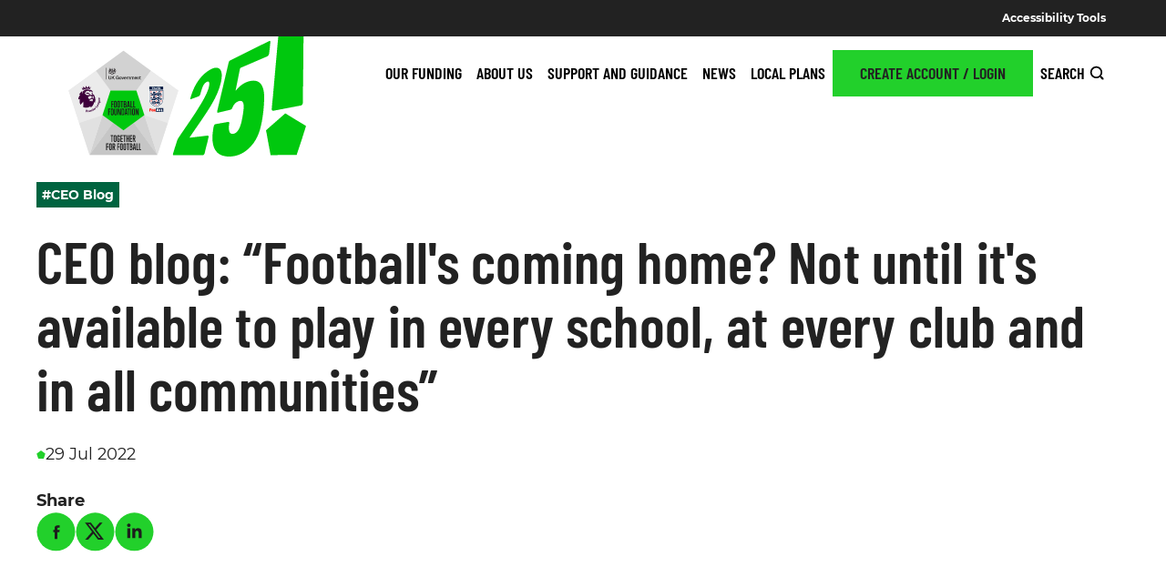

--- FILE ---
content_type: text/html; charset=UTF-8
request_url: https://footballfoundation.org.uk/news/ceo-blog-footballs-coming-home-not-until-its-available-to-play-in-every-school-at-every-club-and-in-all-communities
body_size: 67243
content:


  

<!DOCTYPE html>
<html lang="en" dir="ltr" prefix="og: https://ogp.me/ns#" class="corporate" data-env="production">
  <head>
    <style>body{opacity:0;}</style>
    <meta charset="utf-8" />
<link rel="canonical" href="https://footballfoundation.org.uk/news/ceo-blog-footballs-coming-home-not-until-its-available-to-play-in-every-school-at-every-club-and-in-all-communities" />
<meta property="og:site_name" content="Football Foundation" />
<meta property="og:type" content="News article" />
<meta property="og:url" content="http://footballfoundation.org.uk/news/ceo-blog-footballs-coming-home-not-until-its-available-to-play-in-every-school-at-every-club-and-in-all-communities" />
<meta property="og:title" content="CEO blog: “Football&#039;s coming home? Not until it&#039;s available to play in every school, at every club and in all communities”" />
<meta property="og:image" content="https://ffprod.blob.core.windows.net/media/PC1_1715listing-optimised.jpg" />
<meta property="og:image:width" content="300" />
<meta name="twitter:card" content="summary_large_image" />
<meta name="twitter:site" content="@FootballFoundtn" />
<meta name="twitter:title" content="CEO blog: “Football&#039;s coming home? Not until it&#039;s available to play in every school, at every club and in all communities”" />
<meta name="twitter:image" content="https://ffprod.blob.core.windows.net/media/PC1_1715listing-optimised.jpg" />
<meta name="Generator" content="Drupal 10 (https://www.drupal.org)" />
<meta name="MobileOptimized" content="width" />
<meta name="HandheldFriendly" content="true" />
<meta name="viewport" content="width=device-width, initial-scale=1.0" />
<script type="application/ld+json">
  {
    "@context": "https://schema.org",
    "@type": "Article",
    "mainEntityOfPage": {
      "@type": "WebPage",
      "@id": "http://footballfoundation.org.uk/news/ceo-blog-footballs-coming-home-not-until-its-available-to-play-in-every-school-at-every-club-and-in-all-communities"
    },
    "headline": "CEO blog: “Football's coming home? Not until it's available to play in every school, at every club and in all communities” ",
    "description": "Football Foundation Chief Executive, Robert Sullivan, argues for the legacy of Lioness success to be equal access to playing opportunities and facilities for all women and girls across England.",
    "image": "https://ffprod.blob.core.windows.net/media/PC1_1715listing-optimised.jpg",
    "publisher": {
      "@type": "Organization",
      "name": "Football Foundation",
      "logo": {
        "@type": "ImageObject",
        "url": "https://ffprod.blob.core.windows.net/media/fallback-square.jpeg"
      }
    },
    "datePublished": "2022-07-29",
    "dateModified": "2024-10-24"
  }</script>
<script>window.a2a_config=window.a2a_config||{};a2a_config.callbacks=[];a2a_config.overlays=[];a2a_config.templates={};</script>

    <title>CEO blog: “Football&#039;s coming home? Not until it&#039;s available to play in every school, at every club and in all communities” | Football Foundation</title>
    <link rel="stylesheet" media="print" href="/modules/contrib/addtoany/css/addtoany.css?t9tbb9" onload="this.media=&#039;all&#039;;this.onload=null;" />

        <link rel="preload" as="font" type="font/woff" crossorigin href="/assets/fonts/Montserrat-Regular.woff2">
<link rel="preload" as="font" type="font/woff" crossorigin href="/assets/fonts/Montserrat-Bold.woff2">
<link rel="preload" as="font" type="font/woff" crossorigin href="/assets/fonts/BarlowCondensed-SemiBold.woff2">
<link rel="preload" as="font" type="font/woff" crossorigin href="/assets/fonts/BarlowCondensed-Medium.woff2">
    <link rel="apple-touch-icon" sizes="180x180" href="/assets/apple-touch-icon.png">
<link rel="icon" type="image/png" sizes="32x32" href="/assets/favicon-32x32.png">
<link rel="icon" type="image/png" sizes="16x16" href="/assets/favicon-16x16.png">
<link rel="shortcut icon" type="image/vnd.microsoft.icon" href="/assets/favicon.ico">
<link rel="manifest" crossorigin="use-credentials" href="/assets/manifest.json">
<link rel="mask-icon" href="/assets/safari-pinned-tab.svg" color="#00713c">
<meta name="msapplication-TileColor" content="#ffffff">
<meta name="theme-color" content="#00713c">
      <script defer data-domain="footballfoundation.org.uk" src=" https://plausible.io/js/script.file-downloads.hash.outbound-links.pageview-props.revenue.tagged-events.js"></script>

  <script>window.plausible = window.plausible || function() { (window.plausible.q = window.plausible.q || []).push(arguments) }</script>
    
<script defer id="cookieyes" type="text/javascript" src="https://cdn-cookieyes.com/client_data/5ce9e481f66495322abb21a9/script.js"></script>
      <script>(function(w,d,s,l,i){w[l]=w[l]||[];w[l].push({'gtm.start':
  new Date().getTime(),event:'gtm.js'});var f=d.getElementsByTagName(s)[0],
  j=d.createElement(s),dl=l!='dataLayer'?'&l='+l:'';j.async=true;j.src=
  'https://www.googletagmanager.com/gtm.js?id='+i+dl+ '&gtm_auth=iaGuj7rI-iLh_rAsq3XOoA&gtm_preview=env-1&gtm_cookies_win=x';f.parentNode.insertBefore(j,f);
  })(window,document,'script','dataLayer','GTM-KWXQJXS');</script>
    
    <script>
      window.dataLayer = window.dataLayer || [];
      function gtag() {
          dataLayer.push(arguments);
      }
      gtag("consent", "default", {
          ad_storage: "denied",
          ad_user_data: "denied",
          ad_personalization: "denied",
          analytics_storage: "denied",
          functionality_storage: "denied",
          personalization_storage: "denied",
          security_storage: "granted",
          wait_for_update: 2000,
      });
      gtag("set", "ads_data_redaction", true);
      gtag("set", "url_passthrough", true);
    </script>
  </head>
  <body>
      <noscript><iframe src="https://www.googletagmanager.com/ns.html?id=GTM-KWXQJXS&gtm_auth=iaGuj7rI-iLh_rAsq3XOoA&gtm_preview=env-1&gtm_cookies_win=x"
  height="0" width="0" style="display:none;visibility:hidden"></iframe></noscript>
    <div class="d-none"><svg xmlns="http://www.w3.org/2000/svg" xmlns:xlink="http://www.w3.org/1999/xlink"><defs><style>
    .sprite-symbol-usage {display: none;}
    .sprite-symbol-usage:target {display: inline;}
  </style><symbol viewBox="0 0 40.1 40.1" id="icon-3G_Pitch"><style>#icon-3G_Pitch .st0{fill:none;stroke:currentColor;stroke-width:.5;stroke-miterlimit:10}</style><circle class="st0" cx="20" cy="20" r="19.8" id="icon-3G_Pitch_Holding_shape" /><g id="icon-3G_Pitch_Layer_1_1_"><path class="st0" d="M5.5 9.5h29.2v21.2H5.5zM20 9.5v21.2" /><circle class="st0" cx="20" cy="20" r="3" /><path class="st0" d="M5.5 14H12v12.1H5.5z" /><path class="st0" d="M5.5 17h3.3v6.1H5.5zM28.2 14h6.5v12.1h-6.5z" /><path class="st0" d="M31.4 17h3.3v6.1h-3.3z" /></g></symbol><symbol fill="none" viewBox="0 0 13 14" id="icon-accessibility"><g mask="url(#icon-accessibility_a)"><path d="M6.5 3.75c-.298 0-.553-.106-.765-.318a1.043 1.043 0 0 1-.318-.765c0-.298.106-.553.318-.766.212-.212.467-.318.765-.318s.553.106.765.318c.212.213.318.468.318.766s-.106.553-.318.765a1.043 1.043 0 0 1-.765.318Zm-1.625 8.667V5.375h-3.25V4.292h9.75v1.083h-3.25v7.042H7.042v-3.25H5.958v3.25H4.875Z" fill="currentColor" /></g></symbol><mask id="icon-accessibility_a" style="mask-type:alpha" maskUnits="userSpaceOnUse" x="0" y="0" width="13" height="14"><path fill="#D9D9D9" d="M0 .5h13v13H0z" /></mask><symbol viewBox="0 0 12.5 8.4" id="icon-arrow"><path d="M12.3 3.8 8 0l-.7.8 3.4 3H0v1h10.7l-3.4 3 .7.6 4.4-3.8c.1-.1.2-.2.2-.4s-.2-.3-.3-.4z" fill="currentColor" /></symbol><symbol fill="none" viewBox="0 0 19 19" id="icon-burger-nav"><g stroke="currentcolor" stroke-linecap="round" stroke-width="2"><path d="M1.75 6h16M1.75 12h16M1.75 18h16" /></g></symbol><symbol viewBox="0 0 8 12" id="icon-chevron-right"><path fill="none" stroke="currentColor" stroke-linecap="square" stroke-width="1.92" d="M2 10.242 6.243 6 2 1.757" /></symbol><symbol fill="none" viewBox="0 0 22 25" id="icon-circle-green"><rect y="2" width="22" height="21" rx="10.5" fill="#22D02B" /><path d="M6 13.308 8.778 16 16 9" stroke="#002B1B" stroke-width="2" /></symbol><symbol fill="none" viewBox="0 0 22 25" id="icon-circle-red"><rect y="2" width="22" height="21" rx="10.5" fill="#E4002B" /><path d="m7.5 8.889 7 7.222M7.389 16l7.222-7" stroke="#002B1B" stroke-width="2" /></symbol><symbol fill="none" viewBox="0 0 32 33" id="icon-circle-yellow"><rect y=".5" width="32" height="32" rx="16" fill="#FBCA32" /><path d="M16 21.222c.55 0 1.02.185 1.413.555.391.37.587.815.587 1.334 0 .52-.196.964-.587 1.334-.392.37-.863.555-1.413.555s-1.02-.185-1.412-.555c-.392-.37-.588-.814-.588-1.334 0-.52.196-.964.588-1.334.391-.37.862-.555 1.412-.555ZM17.5 8v11.333h-3V8h3Z" fill="#222" /></symbol><symbol fill="none" viewBox="0 0 42 42" id="icon-copy-button"><circle cx="21" cy="21" r="21" fill="currentColor" /><path d="M19 21.45c.36.444.818.811 1.345 1.077a4.506 4.506 0 0 0 3.47.23 4.24 4.24 0 0 0 1.498-.89l2.512-2.318c.762-.729 1.184-1.705 1.175-2.718-.01-1.013-.45-1.983-1.226-2.7-.776-.716-1.826-1.122-2.924-1.13a4.379 4.379 0 0 0-2.945 1.084l-1.44 1.321" stroke="#fff" stroke-width="1.25" stroke-linecap="round" stroke-linejoin="round" /><path d="M23 19.705a4.207 4.207 0 0 0-1.345-1.185 4.14 4.14 0 0 0-4.968.726l-2.512 2.55A4.286 4.286 0 0 0 13 24.786c.01 1.115.45 2.18 1.226 2.969A4.154 4.154 0 0 0 17.15 29a4.152 4.152 0 0 0 2.945-1.193l1.431-1.454" stroke="#fff" stroke-width="1.25" stroke-linecap="round" stroke-linejoin="round" /></symbol><symbol viewBox="0 0 14 14" id="icon-cross"><g fill="none" fill-rule="evenodd" stroke="currentColor" stroke-linecap="round" stroke-width="2"><path d="m1 1 12 12M13 1 1 13" /></g></symbol><symbol fill="none" viewBox="0 0 14 14" id="icon-cross-red"><path fill-rule="evenodd" clip-rule="evenodd" d="M2.645.972.474 3.143l4.341 4.342-4.342 4.343 2.17 2.17 4.344-4.342 4.342 4.343 2.171-2.171-4.342-4.343 4.341-4.342L11.33.972 6.986 5.314 2.645.972z" fill="#EA5167" /></symbol><symbol viewBox="0 0 56 78" id="icon-document"><g stroke="currentColor" stroke-width="2" fill="none" fill-rule="evenodd"><path d="M1 77h54V1H1z" /><path d="M8 25h39V9H8zm8 6.5h26m-26 8h26m-26 8h26" /></g></symbol><symbol fill="none" viewBox="0 0 42 42" id="icon-down-arrow"><path d="m21 22.156 6.133-6.216L29 17.83l-8 8.108-8-8.108 1.867-1.891L21 22.155Z" fill="#222" /></symbol><symbol fill="none" viewBox="0 0 24 24" id="icon-download"><path d="m12 16-5-5 1.4-1.45 2.6 2.6V4h2v8.15l2.6-2.6L17 11l-5 5Zm-6 4c-.55 0-1.02-.196-1.412-.587A1.926 1.926 0 0 1 4 18v-3h2v3h12v-3h2v3c0 .55-.196 1.02-.587 1.413A1.926 1.926 0 0 1 18 20H6Z" fill="#000" /></symbol><symbol aria-hidden="true" viewBox="0 0 32 32" id="icon-email"><path fill="currentColor" d="M26 21.25v-9s-9.1 6.35-9.984 6.68C15.144 18.616 6 12.25 6 12.25v9c0 1.25.266 1.5 1.5 1.5h17c1.266 0 1.5-.22 1.5-1.5zm-.015-10.765c0-.91-.265-1.235-1.485-1.235h-17c-1.255 0-1.5.39-1.5 1.3l.015.14s9.035 6.22 10 6.56c1.02-.395 9.985-6.7 9.985-6.7l-.015-.065z" /></symbol><symbol fill="none" viewBox="0 0 42 42" id="icon-email-button"><circle cx="21" cy="21" r="21" fill="currentColor" /><path fill-rule="evenodd" clip-rule="evenodd" d="M13.929 14.813c-1.058 0-1.929.838-1.929 1.856v8.662c0 1.018.871 1.857 1.929 1.857H28.07c1.058 0 1.929-.84 1.929-1.857V16.67c0-1.018-.871-1.857-1.929-1.857H13.93Zm.106 1.237h13.921l-6.522 5.794c-.305.272-.579.272-.884 0l-6.515-5.794Zm5.641 6.703-6.388-5.691v8.27c0 .353.275.618.643.618h14.142c.368 0 .643-.265.643-.619v-8.27l-6.402 5.692a2.015 2.015 0 0 1-2.638 0Z" fill="#fff" /></symbol><symbol viewBox="0 0 320 512" id="icon-facebook"><path fill="currentColor" d="m279.14 288 14.22-92.66h-88.91v-60.13c0-25.35 12.42-50.06 52.24-50.06h40.42V6.26S260.43 0 225.36 0c-73.22 0-121.08 44.38-121.08 124.72v70.62H22.89V288h81.39v224h100.17V288z" /></symbol><symbol fill="none" viewBox="0 0 78 78" id="icon-five-a-side-pitch"><path clip-rule="evenodd" d="M77 39c0 20.987-17.014 38-38 38S1 59.987 1 39C1 18.014 18.014 1 39 1s38 17.014 38 38Z" stroke="currentColor" stroke-width="1.25" /><path clip-rule="evenodd" d="M36 54V24H13v30h23ZM64 54V24H41v30h23Z" stroke="currentColor" stroke-width="1.25" /><path d="M13 39h23M41 39h23" stroke="currentColor" stroke-width="1.25" /><path clip-rule="evenodd" d="M29 54v-5h-9v5h9ZM57 54v-5h-9v5h9ZM29 29v-5h-9v5h9ZM57 29v-5h-9v5h9Z" stroke="currentColor" stroke-width="1.25" /></symbol><symbol fill="none" viewBox="0 0 24 24" id="icon-gps"><g mask="url(#icon-gps_a)"><path d="M11 22.95v-2c-2.083-.233-3.87-1.096-5.363-2.587C4.146 16.87 3.283 15.083 3.05 13h-2v-2h2c.233-2.083 1.096-3.87 2.587-5.362C7.13 4.146 8.917 3.283 11 3.05v-2h2v2c2.083.233 3.87 1.096 5.363 2.588C19.854 7.129 20.716 8.917 20.95 11h2v2h-2c-.233 2.083-1.096 3.87-2.587 5.363-1.492 1.491-3.28 2.354-5.363 2.587v2h-2ZM12 19c1.933 0 3.583-.683 4.95-2.05C18.317 15.583 19 13.933 19 12c0-1.933-.683-3.583-2.05-4.95C15.583 5.683 13.933 5 12 5c-1.933 0-3.583.683-4.95 2.05C5.683 8.417 5 10.067 5 12c0 1.933.683 3.583 2.05 4.95C8.417 18.317 10.067 19 12 19Zm0-3c-1.1 0-2.042-.392-2.825-1.175C8.392 14.042 8 13.1 8 12s.392-2.042 1.175-2.825C9.958 8.392 10.9 8 12 8s2.042.392 2.825 1.175C15.608 9.958 16 10.9 16 12s-.392 2.042-1.175 2.825C14.042 15.608 13.1 16 12 16Zm0-2c.55 0 1.02-.196 1.412-.588.392-.391.588-.862.588-1.412 0-.55-.196-1.02-.588-1.412A1.926 1.926 0 0 0 12 10c-.55 0-1.02.196-1.412.588A1.926 1.926 0 0 0 10 12c0 .55.196 1.02.588 1.412.391.392.862.588 1.412.588Z" fill="#fff" /></g></symbol><mask id="icon-gps_a" style="mask-type:alpha" maskUnits="userSpaceOnUse" x="0" y="0" width="24" height="24"><path fill="#D9D9D9" d="M0 0h24v24H0z" /></mask><symbol fill="none" viewBox="0 0 22 22" id="icon-green-tick"><rect y=".282" width="22" height="21" rx="10.5" fill="#22D02B" /><path d="m6 11.59 2.778 2.692 7.222-7" stroke="#002B1B" stroke-width="2" /></symbol><symbol viewBox="0 0 448 512" id="icon-instagram"><path fill="currentColor" d="M224.1 141c-63.6 0-114.9 51.3-114.9 114.9s51.3 114.9 114.9 114.9S339 319.5 339 255.9 287.7 141 224.1 141zm0 189.6c-41.1 0-74.7-33.5-74.7-74.7s33.5-74.7 74.7-74.7 74.7 33.5 74.7 74.7-33.6 74.7-74.7 74.7zm146.4-194.3c0 14.9-12 26.8-26.8 26.8-14.9 0-26.8-12-26.8-26.8s12-26.8 26.8-26.8 26.8 12 26.8 26.8zm76.1 27.2c-1.7-35.9-9.9-67.7-36.2-93.9-26.2-26.2-58-34.4-93.9-36.2-37-2.1-147.9-2.1-184.9 0-35.8 1.7-67.6 9.9-93.9 36.1s-34.4 58-36.2 93.9c-2.1 37-2.1 147.9 0 184.9 1.7 35.9 9.9 67.7 36.2 93.9s58 34.4 93.9 36.2c37 2.1 147.9 2.1 184.9 0 35.9-1.7 67.7-9.9 93.9-36.2 26.2-26.2 34.4-58 36.2-93.9 2.1-37 2.1-147.8 0-184.8zM398.8 388c-7.8 19.6-22.9 34.7-42.6 42.6-29.5 11.7-99.5 9-132.1 9s-102.7 2.6-132.1-9c-19.6-7.8-34.7-22.9-42.6-42.6-11.7-29.5-9-99.5-9-132.1s-2.6-102.7 9-132.1c7.8-19.6 22.9-34.7 42.6-42.6 29.5-11.7 99.5-9 132.1-9s102.7-2.6 132.1 9c19.6 7.8 34.7 22.9 42.6 42.6 11.7 29.5 9 99.5 9 132.1s2.7 102.7-9 132.1z" /></symbol><symbol aria-hidden="true" viewBox="0 0 32 32" id="icon-linkedin"><path d="M6.227 12.61h4.19v13.48h-4.19V12.61zm2.095-6.7a2.43 2.43 0 0 1 0 4.86c-1.344 0-2.428-1.09-2.428-2.43s1.084-2.43 2.428-2.43m4.72 6.7h4.02v1.84h.058c.56-1.058 1.927-2.176 3.965-2.176 4.238 0 5.02 2.792 5.02 6.42v7.395h-4.183v-6.56c0-1.564-.03-3.574-2.178-3.574-2.18 0-2.514 1.7-2.514 3.46v6.668h-4.187V12.61z" fill="currentColor" /></symbol><symbol fill="none" viewBox="0 0 12 15" id="icon-location"><path d="M6 7.5c.412 0 .766-.147 1.06-.44.293-.294.44-.647.44-1.06 0-.412-.147-.766-.44-1.06A1.444 1.444 0 0 0 6 4.5c-.412 0-.766.147-1.06.44-.293.294-.44.647-.44 1.06 0 .412.147.766.44 1.06.294.293.647.44 1.06.44Zm0 5.512c1.525-1.4 2.656-2.671 3.394-3.815.737-1.144 1.106-2.16 1.106-3.047 0-1.363-.434-2.478-1.303-3.347C8.328 1.934 7.263 1.5 6 1.5c-1.263 0-2.328.434-3.197 1.303C1.934 3.672 1.5 4.787 1.5 6.15c0 .887.369 1.903 1.106 3.047.738 1.144 1.869 2.416 3.394 3.816ZM6 15c-2.013-1.713-3.516-3.303-4.51-4.772C.498 8.76 0 7.4 0 6.15c0-1.875.603-3.369 1.81-4.481C3.015.556 4.411 0 6 0c1.588 0 2.984.556 4.19 1.669C11.398 2.78 12 4.275 12 6.15c0 1.25-.497 2.61-1.49 4.078C9.515 11.697 8.011 13.288 6 15Z" fill="#1C1B1F" /></symbol><symbol viewBox="0 0 434.98 413.69" id="icon-logo"><defs><style>#icon-logo .cls-1{fill:#ebebeb}#icon-logo .cls-2{fill:#d2d2d2}#icon-logo .cls-3{fill:#e2e2e2}#icon-logo .cls-7{fill:#1c1c1c}#icon-logo .cls-8{fill:#001840}#icon-logo .cls-9{fill:#ff2115}#icon-logo .cls-10{fill:#fff}#icon-logo .cls-11{fill:#231f20}</style></defs><g id="icon-logo_Layer_2" data-name="Layer 2"><g id="icon-logo_FF_Small" data-name="FF Small"><path class="cls-1" d="M326.23 79.01 217.49 0 108.74 79.01 0 158.01l41.54 127.84 41.53 127.84H351.9l41.54-127.84 41.54-127.84-108.75-79z" /><path class="cls-2" d="m300.56 255.67-41.53 30.18 92.87 127.84-51.34-158.02zM134.42 255.67 83.07 413.69l92.88-127.84-41.53-30.18z" /><path class="cls-3" d="m41.54 285.85 41.53 127.84 51.35-158.02-92.88 30.18zM351.9 413.69l41.54-127.84-92.88-30.18 51.34 158.02z" /><path style="fill:#c6c6c6" d="m259.03 285.85-41.54 30.18-41.54-30.18-92.88 127.84H351.9l-92.87-127.84z" /><path class="cls-1" d="M108.74 79.01 0 158.01l41.54 127.84 92.88-30.18 15.86-48.83 15.87-48.83-57.41-79z" /><path class="cls-2" d="M217.49 0 108.74 79.01l57.41 79h102.68l57.4-79L217.49 0z" /><path class="cls-1" d="m326.23 79.01-57.4 79 15.87 48.83 15.86 48.83 92.88 30.18 41.54-127.84-108.75-79z" /><path style="fill:#00c80e" d="m217.49 316.03 83.07-60.36-31.73-97.66H166.15l-31.73 97.66 83.07 60.36z" /><path d="m76.38 244.14-.54-6.23 1.5-.13.26.89a1.71 1.71 0 0 1 1.5-1.12 1.43 1.43 0 0 1 .5 0l.14 1.65a2.57 2.57 0 0 0-.61 0 1.35 1.35 0 0 0-1.29 1.64l.27 3.14Zm3.89-3.4a3.23 3.23 0 0 1 2.59-3.9 3.08 3.08 0 0 1 3.67 2.59 2.53 2.53 0 0 1 .07.6l-4.48.91a1.55 1.55 0 0 0 1.77.83 2.22 2.22 0 0 0 1.5-1l1.24.84a3.58 3.58 0 0 1-2.42 1.71 3.19 3.19 0 0 1-3.94-2.58Zm2.84-2.41a1.4 1.4 0 0 0-1.21 1.36l2.83-.57a1.41 1.41 0 0 0-1.62-.79Zm5.37 3.92-2.31-5.81 1.42-.56.47.69a1.65 1.65 0 0 1 1.07-1.48 2 2 0 0 1 2 .22v.05-.08a2.06 2.06 0 0 1 1.35-1.54 2.23 2.23 0 0 1 3 1.42l1.52 3.71-1.6.63-1.4-3.43a1 1 0 0 0-1.3-.66 1 1 0 0 0-.53 1.43l1.35 3.4-1.61.64-1.37-3.43a1 1 0 0 0-1.29-.67 1 1 0 0 0-.54 1.43l1.35 3.4Zm6.94-10.83a1.06 1.06 0 1 1-1-1.84 1.06 1.06 0 1 1 1 1.84Zm2.72 6.58-3.07-5.44 1.5-.85 3.07 5.45Zm.82-3.93a3.23 3.23 0 0 1 .78-4.62 3.09 3.09 0 0 1 4.41.88 3 3 0 0 1 .31.52l-3.73 2.65a1.55 1.55 0 0 0 2 0 2.2 2.2 0 0 0 .95-1.56l1.47.26a3.55 3.55 0 0 1-1.51 2.55 3.19 3.19 0 0 1-4.64-.64Zm1.62-3.36a1.41 1.41 0 0 0-.56 1.74l2.36-1.67a1.4 1.4 0 0 0-1.8-.03Zm6.36 1.3-4.23-4.61 1.11-1 .75.54a1.71 1.71 0 0 1 .5-1.8 1.68 1.68 0 0 1 .42-.27l1.12 1.22a2.76 2.76 0 0 0-.5.35 1.35 1.35 0 0 0 0 2.09l2.13 2.32Zm-2.12-11 1.13-1.47 6.13 4.74 2.46-3.18 1.39 1.07-3.59 4.65Zm8.72-.86a3.23 3.23 0 0 1-1.21-4.53 3.09 3.09 0 0 1 4.37-1 2.56 2.56 0 0 1 .5.35l-2.29 4a1.56 1.56 0 0 0 1.8-.78 2.23 2.23 0 0 0 .21-1.81l1.45-.38a3.57 3.57 0 0 1-.32 2.95 3.19 3.19 0 0 1-4.51 1.21Zm.07-3.73a1.42 1.42 0 0 0 .22 1.81l1.45-2.5a1.42 1.42 0 0 0-1.67.7Zm7.58-4a3.26 3.26 0 0 1-6.08-2.35 2.1 2.1 0 0 1 1.56-1.47l-.7-.47.55-1.42 5.83 2.25-.55 1.43-.8-.12a2.31 2.31 0 0 1 .19 2.15Zm-4.5-2.11a1.65 1.65 0 1 0 2.13-.9 1.61 1.61 0 0 0-2.13.9Zm6.82-5.61a3.26 3.26 0 0 1-6.37-1.39 2.14 2.14 0 0 1 1.23-1.53l-.73-.34.36-1.44 5.84 1.22a3 3 0 0 1 2.32 1.59 3.88 3.88 0 0 1 .27 2.46 4.06 4.06 0 0 1-1.75 2.68l-1.1-1.22a2.69 2.69 0 0 0 1.21-1.69c.26-1.25-.25-1.94-1.17-2.14l-.43-.09a2.42 2.42 0 0 1 .32 1.89Zm-4.8-1.28a1.65 1.65 0 1 0 2-1.25 1.63 1.63 0 0 0-2 1.25Zm2.61-3.87-3.33-.14.08-1.72 3.21.14c1.08 0 1.56-.42 1.6-1.26s-.48-1.35-1.48-1.4l-3.21-.14.07-1.72 3.33.15a3 3 0 1 1-.27 6.09Zm-.3-6.75a3.23 3.23 0 0 1-3.31-3.32 3.08 3.08 0 0 1 3.29-3.08 2.77 2.77 0 0 1 .61 0v4.6a1.56 1.56 0 0 0 1.16-1.58 2.21 2.21 0 0 0-.72-1.67l1.07-1.05a3.55 3.55 0 0 1 1.2 2.7 3.19 3.19 0 0 1-3.32 3.4Zm-1.8-3.27a1.4 1.4 0 0 0 1.1 1.46v-2.88a1.4 1.4 0 0 0-1.1 1.42Zm-50.47 54.64v-9.5h3a3.21 3.21 0 1 1 0 6.4h-1.16v3.1Zm1.84-4.87h1.06a1.46 1.46 0 0 0 1.63-1.46c0-.92-.69-1.41-1.63-1.41h-1.06Zm-19-92.77a30.79 30.79 0 0 1 6.74 4.31c-.2-1-1-5.76-1.39-8.72 2.23 1.55 7.42 5.15 9.13 6.32.69-2.14 3.1-9.14 3.1-9.14s4.35 7 5.1 8.19c.9-1 6.11-6.74 7.45-8.2.23 3.33.54 8.1.61 8.81a29.41 29.41 0 0 1 5.6-5.72 29.8 29.8 0 0 0-2.45 10 38.36 38.36 0 0 0-29.19 3.56 30.29 30.29 0 0 0-4.7-9.41Zm0 0a30.79 30.79 0 0 1 6.74 4.31c-.2-1-1-5.76-1.39-8.72 2.23 1.55 7.42 5.15 9.13 6.32.69-2.14 3.1-9.14 3.1-9.14s4.35 7 5.1 8.19c.9-1 6.11-6.74 7.45-8.2.23 3.33.54 8.1.61 8.81a29.41 29.41 0 0 1 5.6-5.72 29.8 29.8 0 0 0-2.45 10 38.36 38.36 0 0 0-29.19 3.56 30.29 30.29 0 0 0-4.7-9.41Zm52.51 60.11-3-3.35a28.86 28.86 0 0 1-13.43 22.08l-1.24-4.88c-6.9 5-18.76 8.23-28.94 2.47 1.26-6.45 2.38-13 0-20.81-5.64 8.73-10.63 12.15-10.63 12.15-3.81-6.39-3.47-19.23-2.33-23l-6.34 2c0-4.31 3.1-13.47 7.6-18.6l-4-.63a37.39 37.39 0 0 1 11.61-13.85c-1.48 2.33-1.5 8.08 2.83 10.27-1.84-3.22-2.06-7.19-.15-9.26s5.15-1.36 7.21.26a6.08 6.08 0 0 0-5.1-4.21 36.9 36.9 0 0 1 17-4.1c1.14 0 2.27.06 3.38.16 1.78.71 4.39 3.21 5.6 4.77a9.53 9.53 0 0 0-.93-4.05c6.61 1.61 9.76 4.3 11.09 5.6.27 2.85 1.12 4.57 2.25 7.29-2.14-2.4-7.52-6.27-10.09-7.2a9.07 9.07 0 0 1-1.09 3.67c-5.12-3.69-7.63-4.62-7.63-4.62a21.56 21.56 0 0 0-11.19 4.67l1.71 1.46a12.46 12.46 0 0 0-5.59 3.95c0 .05 3 .48 3 .48s-.31 3.53 4.1 5.74c3.78 1.89 9.22-.46 14.34 1.6a41.7 41.7 0 0 0-5.69-5.63 13.26 13.26 0 0 0-2.28-.27 11.63 11.63 0 0 1-4.85-.51 17.55 17.55 0 0 1-2.83-1.52 11.43 11.43 0 0 1 5.81-3 19.75 19.75 0 0 1 5.58 2.7 5.07 5.07 0 0 1 3.35-1.47 4 4 0 0 0-1.18 3.51 62.48 62.48 0 0 1 5.14 5.34c2.72-1.49 8.64-1.15 9.86.26a34.14 34.14 0 0 0-5.48-5.11 17 17 0 0 0-2.4-3.6 10.1 10.1 0 0 1 3.37 2 4.32 4.32 0 0 1 2.46-1.65 4 4 0 0 1 1.38 2.81 3.72 3.72 0 0 1-1.07.9l2.88 3.13.29-2.24c6.66 9.48 10.28 20.47 5.62 34.29ZM91.57 186.2v-4.9a16.67 16.67 0 0 1-4.57-2.52c-4.7.71-10.39 5.44-10.39 5.44l4 7.58c3.76.51 9.21-4.16 10.96-5.6Zm4.73 8.9a9.49 9.49 0 0 0-2-3.93l-3.67.09s-4.94 4.25-8 4.35c0 0 1.66 3.09 2.5 4.7a13 13 0 0 0 5.76-3 17.64 17.64 0 0 1 .62 5.46 11.41 11.41 0 0 0 4.79-7.67Zm1.51-16.1a23.64 23.64 0 0 1-3.42 2.41v4.93a17.18 17.18 0 0 1 3.6 4.92c1.87-3.35 1.52-8.26-.18-12.26Z" style="fill:#3e003b" /><path class="cls-7" d="M170 361.7v-23.09h-3.28v-3.34h10.08v3.34h-3.28v23.09ZM178.63 340.34c0-3.9 2.41-5.52 5.66-5.52s5.24 1.66 5.24 5.52v16.28c0 4-2.52 5.52-5.42 5.52s-5.48-1.62-5.48-5.52Zm7.38.45c0-1.93-1-2.62-1.93-2.62s-1.93.69-1.93 2.62v15.39c0 1.93 1 2.62 1.93 2.62s1.93-.69 1.93-2.62ZM199.67 351.52h-2.34v-3.35h5.86v8.45c0 4-2.52 5.52-5.59 5.52s-5.66-1.62-5.66-5.52v-16.28c0-3.9 2.42-5.52 5.66-5.52s5.59 1.66 5.59 5.52v4.1h-3.52v-3.65c0-1.93-1-2.62-2.1-2.62s-2.11.69-2.11 2.62v15.39c0 1.93 1 2.62 2.11 2.62s2.1-.69 2.1-2.62ZM205.5 361.7v-26.43h9.5v3.34h-6v8.08h5.69V350H209v8.32h6v3.35ZM220.18 361.7v-23.09h-3.27v-3.34H227v3.34h-3.3v23.09ZM236.53 361.7V350h-3.86v11.7h-3.52v-26.43h3.52v11.42h3.86v-11.42h3.52v26.43ZM242.46 361.7v-26.43h9.46v3.34H246v8.08h5.7V350H246v8.32h5.94v3.35ZM262 361.7l-3-10.87h-1.34v10.87h-3.52v-26.43H260c2.66 0 4.87 1.55 4.87 5.52V345c0 2.66-.63 4.21-2.56 5l3.25 11.63Zm-.69-20.46c0-1.93-.62-2.63-1.94-2.63h-1.75v8.87h1.75c1.32 0 1.94-.69 1.94-2.62ZM149.18 394.2v-26.43h9.45v3.34h-5.93v8.08h5.69v3.34h-5.69v11.67ZM160.6 372.84c0-3.9 2.41-5.52 5.66-5.52s5.24 1.66 5.24 5.52v16.28c0 4-2.52 5.52-5.42 5.52s-5.48-1.62-5.48-5.52Zm7.38.45c0-1.93-1-2.62-1.93-2.62s-1.93.69-1.93 2.62v15.39c0 1.93 1 2.62 1.93 2.62s1.93-.69 1.93-2.62ZM181.81 394.2l-3-10.87h-1.35v10.87h-3.52v-26.43h5.87c2.66 0 4.86 1.55 4.86 5.52v4.24c0 2.66-.62 4.21-2.55 5l3.24 11.63Zm-.69-20.46c0-1.93-.62-2.63-1.93-2.63h-1.76V380h1.76c1.31 0 1.93-.69 1.93-2.62ZM192.61 394.2v-26.43h9.46v3.34h-5.94v8.08h5.69v3.34h-5.69v11.67ZM204 372.84c0-3.9 2.42-5.52 5.66-5.52s5.24 1.66 5.24 5.52v16.28c0 4-2.51 5.52-5.41 5.52S204 393 204 389.12Zm7.38.45c0-1.93-1-2.62-1.93-2.62s-1.93.69-1.93 2.62v15.39c0 1.93 1 2.62 1.93 2.62s1.93-.69 1.93-2.62ZM217.35 372.84c0-3.9 2.41-5.52 5.66-5.52s5.24 1.66 5.24 5.52v16.28c0 4-2.52 5.52-5.42 5.52s-5.48-1.62-5.48-5.52Zm7.38.45c0-1.93-1-2.62-1.93-2.62s-1.93.69-1.93 2.62v15.39c0 1.93 1 2.62 1.93 2.62s1.93-.69 1.93-2.62ZM233.36 394.2v-23.09h-3.28v-3.34h10.07v3.34h-3.27v23.09ZM242.32 394.2v-26.43h5.93c2.66 0 4.8 1.69 4.8 5.52v3.35a3.88 3.88 0 0 1-2.52 4 4 4 0 0 1 2.86 4.24v3.8c0 3.82-2.14 5.52-4.79 5.52Zm7.21-20.46c0-1.93-.62-2.63-1.93-2.63h-1.76V379h1.76c1.31 0 1.93-.69 1.93-2.63Zm.34 11.24c0-1.93-1-2.62-2.27-2.62h-1.76v8.49h2.1c1.31 0 1.93-.69 1.93-2.62ZM263.5 394.2l-.69-5.87h-3.9l-.69 5.87h-3.52l3.56-26.43h5.17L267 394.2Zm-2.65-22.39L259.29 385h3.11ZM269 394.2v-26.43h3.52v23.08h4.21v3.35ZM278.88 394.2v-26.43h3.52v23.08h4.21v3.35Z" /><path class="cls-8" d="M375 227.7v.06a.65.65 0 0 1 0 .24v.47a2.28 2.28 0 0 0 0 .26v1.11a5.56 5.56 0 0 1 0 .71v.37a1.58 1.58 0 0 1 0 .37V231.86a1.15 1.15 0 0 1 0 .37v.51a.92.92 0 0 1 0 .37v.52a1.55 1.55 0 0 1 0 .22v.3a3.66 3.66 0 0 1 0 .74v.38a1.41 1.41 0 0 0 0 .29 2.17 2.17 0 0 1 0 .36v3.71a.88.88 0 0 1 0 .16 2.26 2.26 0 0 1 0 .26 2.67 2.67 0 0 0 0 .49 2.41 2.41 0 0 1 0 .38V241.85c0 .15 0 .46-.05.69h-.96a2.43 2.43 0 0 1-.27 0h-.94a3 3 0 0 1-.42 0H365.07a.38.38 0 0 1-.18 0h-.74a.5.5 0 0 1-.32 0 .67.67 0 0 0-.2 0H363a.26.26 0 0 0-.15 0H361.39a.7.7 0 0 0-.14 0h-.79a.65.65 0 0 0-.2 0h-3.09a.28.28 0 0 0-.2 0H346.46v-.05a3.85 3.85 0 0 1 0-.48v-.34a.61.61 0 0 0 0-.19v-.62a.51.51 0 0 0 0-.13v-.46a2.89 2.89 0 0 1 0-.59V239.03a1.46 1.46 0 0 1 0-.29 3.57 3.57 0 0 0 0-.46.77.77 0 0 0 0-.15 1.31 1.31 0 0 1 0-.28.49.49 0 0 0 0-.24 1.55 1.55 0 0 1 0-.22v-.29a.77.77 0 0 0 0-.15v-.33a2 2 0 0 1 0-.35v-.51a.66.66 0 0 0 0-.44v-.49a.5.5 0 0 1 0-.12.67.67 0 0 0 0-.28.19.19 0 0 1 0-.08v-.29a2.44 2.44 0 0 0 0-.54v-.69a2.53 2.53 0 0 1 0-.28v-.62a1.14 1.14 0 0 1 0-.26.48.48 0 0 0 0-.12.76.76 0 0 1 0-.15.37.37 0 0 0 0-.11 2.46 2.46 0 0 1 0-.28.84.84 0 0 1 0-.27.57.57 0 0 0 0-.13 1.14 1.14 0 0 1 0-.45v-.08a.31.31 0 0 1 0-.16v-.16a.38.38 0 0 1 0-.19 1.83 1.83 0 0 0 0-.33v-.77a.78.78 0 0 0 0-.4v-.31c0-.1 0 0 0 0h1.63a1 1 0 0 0 .34 0h.07a.74.74 0 0 0 .21 0 2.06 2.06 0 0 1 .43 0 3 3 0 0 0 .42 0h1.13a.41.41 0 0 0 .19 0h8.76a2.57 2.57 0 0 0 .48 0h.28a1.23 1.23 0 0 1 .27 0 1.37 1.37 0 0 0 .35 0h.52a.89.89 0 0 1 .23 0 2.74 2.74 0 0 1 .5 0h.68a.28.28 0 0 1 .18 0 5.22 5.22 0 0 1 .79 0h.67a3.78 3.78 0 0 1 .67 0h5.31a2.43 2.43 0 0 0 .27 0h1.83a3.85 3.85 0 0 1 .48 0 1 1 0 0 1 .17 0H375Z" /><path class="cls-9" d="M345.41 240.77a1.79 1.79 0 0 1-.46 0 2.9 2.9 0 0 0-.51 0h-.39a.21.21 0 0 1-.11 0H342.62a3 3 0 0 0-.31 0h-.22l-.2-.36a7.38 7.38 0 0 0-.5-.74s-.17-.17-.17-.29-.09-.09-.11-.16l-.06-.13c0-.07-.13-.14-.16-.22s-.2-.23-.27-.39v-.16a1.43 1.43 0 0 1-.16-.3s0 0-.06 0a1.27 1.27 0 0 0 0 .2V239.56a2 2 0 0 1 0 .35v.95h-2.88a1.2 1.2 0 0 1-.38 0 .19.19 0 0 1-.08 0 .2.2 0 0 1 0-.07V240a.25.25 0 0 1 0-.12v-.29a.86.86 0 0 1 0-.42 2.26 2.26 0 0 0 0-.26v-.72a1.62 1.62 0 0 1 0-.22v-.76a.22.22 0 0 1 0-.11v-.52a1.61 1.61 0 0 0 0-.22v-4.91H337a.61.61 0 0 0 .19 0h.12a3.62 3.62 0 0 0 .57 0h.32a.59.59 0 0 0 .3 0 .94.94 0 0 0 .29 0h.31a.29.29 0 0 1 .22 0H339.53a2.62 2.62 0 0 0 .28 0h.06a.09.09 0 0 1 .07 0 1.54 1.54 0 0 0 .37 0h.48a2.44 2.44 0 0 1 .47 0h.73a3.71 3.71 0 0 1 .48.05.92.92 0 0 1 .36.13c.17.11.32.23.49.33a2.22 2.22 0 0 1 .33.28c0 .12.17.18.25.27a1.54 1.54 0 0 1 .23.29c.05.09.12.17.17.26a.56.56 0 0 1 .05.08 1 1 0 0 0 .08.14v.09a3.06 3.06 0 0 1 .17.59c0 .1.05.19.06.28a1.63 1.63 0 0 1 0 .44.14.14 0 0 0 0 .09 1 1 0 0 1 0 .39 1 1 0 0 0 0 .17 2 2 0 0 1-.08.35v.13a.6.6 0 0 1-.09.22c-.09.16-.2.32-.3.48s-.12.17-.17.25a.8.8 0 0 1-.21.2l-.15.15-.18.17a.94.94 0 0 0 .15.32.75.75 0 0 1 .07.12c.08.18.19.31.27.48s.09.13.11.19.15.26.21.4.18.22.22.35a2.29 2.29 0 0 0 .1.23 5.26 5.26 0 0 1 .27.47l.06.1.06.13a.5.5 0 0 0 .08.14l.07.13v.06a2 2 0 0 1 .26.37Zm-5.19-4.72h.28l.55-.14c.08 0 .15-.07.23-.09a.42.42 0 0 0 .26-.2c0-.06.07-.13.1-.18a.26.26 0 0 1 0-.12.74.74 0 0 0 0-.26.43.43 0 0 0 0-.05v-.17a.21.21 0 0 1 0-.08 2.91 2.91 0 0 0 0-.51.72.72 0 0 0-.16-.28l-.08-.07-.21-.13a.8.8 0 0 0-.51-.17h-.06a.81.81 0 0 0-.41 0 .61.61 0 0 0 0 .13v2.16c0 .05.01.11.01.16ZM325.89 236.74h-2.1a.51.51 0 0 0-.09.26v.43a2.71 2.71 0 0 1 0 .29v2.78a.4.4 0 0 0 0 .11.46.46 0 0 1 0 .23h-.24a4.71 4.71 0 0 1-.53 0H319.94V240.2a1.14 1.14 0 0 1 0-.26V235.92a.39.39 0 0 0 0-.15.07.07 0 0 1 0-.05v-.85a2.68 2.68 0 0 0 0-.49v-2.09a1.12 1.12 0 0 0 0-.32 1.51 1.51 0 0 1 0-.3v-.43a1.84 1.84 0 0 0 0-.33V229.74a1 1 0 0 1 .29-.07h1.34a.91.91 0 0 0 .23 0 .47.47 0 0 1 .17 0h.32a3 3 0 0 1 .52 0H324a.48.48 0 0 1 .12 0h1.33c.1.06.21 0 .32 0a4.17 4.17 0 0 1 .5 0H327.15a1.92 1.92 0 0 1 .24 0 1.69 1.69 0 0 0 .32 0 .58.58 0 0 1 .26 0h.55a.59.59 0 0 1 .26 0 2.74 2.74 0 0 1-.15.51 2.44 2.44 0 0 1-.14.28 1.45 1.45 0 0 0-.1.25c0 .09-.06.18-.1.27l-.24.66c-.08.21-.16.42-.25.63l-.12.27H323.88V233.42a.72.72 0 0 1 0 .29.34.34 0 0 0 0 .1.09.09 0 0 0 .09 0h1.15a2.62 2.62 0 0 0 .56 0h1.42v.12c0 .09-.09.19-.14.28s0 0 0 .05a.32.32 0 0 0-.09.16c0 .11-.08.22-.13.33s-.12.29-.18.43-.07.19-.11.29v.1c0 .07-.05.14-.07.21s-.16.4-.23.59a1.27 1.27 0 0 0-.06.18s-.19.16-.2.19ZM335.89 235.94V236.85a.81.81 0 0 0 0 .22v.1c0 .2-.05.4-.07.6a.19.19 0 0 1 0 .08c-.06.18-.09.36-.13.53s-.05.14-.07.21l-.12.42-.06.11-.07.13a1.74 1.74 0 0 1-.11.18l-.14.23a1.47 1.47 0 0 1-.32.34 1 1 0 0 0-.15.14 1.82 1.82 0 0 1-.35.27 1.14 1.14 0 0 0-.23.15h-.08a3.89 3.89 0 0 0-.42.19l-.13.06a1.43 1.43 0 0 1-.49.13h-1.29a.79.79 0 0 1-.3-.05 1.8 1.8 0 0 0-.22-.06h-.16a.23.23 0 0 0-.14 0h-.05a2.46 2.46 0 0 1-.53-.15h-.08c-.13-.1-.3-.13-.44-.22a1.6 1.6 0 0 1-.46-.36 1.83 1.83 0 0 0-.13-.16 1.62 1.62 0 0 0-.18-.19l-.09-.13a2.33 2.33 0 0 1-.17-.26 1.58 1.58 0 0 1-.2-.36c0-.12-.07-.23-.11-.35s-.07-.19-.1-.28v-.48a5.07 5.07 0 0 0-.05-.56 3.31 3.31 0 0 1 0-.55 1.93 1.93 0 0 0 0-.24v-.94a1.09 1.09 0 0 1 0-.18 2.26 2.26 0 0 1 0-.26c0-.23.09-.46.14-.7a1 1 0 0 1 .05-.37.39.39 0 0 1 .05-.33c.05-.13.12-.25.18-.37a.38.38 0 0 0 0-.21.12.12 0 0 1 0-.08 2.13 2.13 0 0 1 .38-.56 1.15 1.15 0 0 0 .14-.17 1.35 1.35 0 0 1 .42-.37l.13-.1.11-.07a4.66 4.66 0 0 1 1-.36h.09l.32-.08a1.54 1.54 0 0 1 .43-.06h.95a2.58 2.58 0 0 0 .39 0h.3l.21.06a1.22 1.22 0 0 0 .17.07 2.44 2.44 0 0 1 .63.25 1.87 1.87 0 0 1 .29.2 4.42 4.42 0 0 1 .53.53l.17.23a4.17 4.17 0 0 0 .19.44.23.23 0 0 1 0 .14.34.34 0 0 0 0 .14 2.51 2.51 0 0 1 .17.55l.09.37.06.31v.14a1.6 1.6 0 0 1 0 .44v.47a1.11 1.11 0 0 1 .05.27Zm-3.28-1.43a.54.54 0 0 0-.11-.32.17.17 0 0 1 0-.05 1.17 1.17 0 0 0-.17-.29c-.05-.06-.1-.13-.18-.14a.68.68 0 0 0-.46.08.43.43 0 0 0-.16.19 2.11 2.11 0 0 0-.18.33.57.57 0 0 1 0 .14 2.94 2.94 0 0 0-.16.65v.19a.68.68 0 0 0 0 .14v.21a1.47 1.47 0 0 0-.05.29v.58c0 .2.07.39.07.59a.07.07 0 0 0 0 .06 1 1 0 0 1 0 .29.57.57 0 0 0 0 .22 2.2 2.2 0 0 0 .13.36.86.86 0 0 0 .07.1l.12.13a.71.71 0 0 0 .47.23.6.6 0 0 0 .57-.24.52.52 0 0 0 .16-.3 1.91 1.91 0 0 0 .06-.33c0-.17.05-.34.07-.51s0-.25 0-.37v-.53a.4.4 0 0 0 0-.11 1.63 1.63 0 0 1 0-.31 2.33 2.33 0 0 0 0-.38 1.81 1.81 0 0 1-.05-.31 1.45 1.45 0 0 0-.2-.59Z" /><path class="cls-10" d="M358.87 240.69H358.01a.5.5 0 0 0-.17 0 .25.25 0 0 1-.12 0H356.88a.44.44 0 0 0-.16 0 .7.7 0 0 1-.29 0H355.52a.25.25 0 0 1 0-.07c0-.16-.07-.32-.11-.48a.26.26 0 0 0 0-.1c0-.09 0-.18-.08-.28a.19.19 0 0 0 0-.07.6.6 0 0 1-.06-.19s0-.07 0-.1l-.08-.23s0-.09-.05-.14a.33.33 0 0 0-.07-.13h-1.19a1 1 0 0 0-.24 0h-.26a2.26 2.26 0 0 1-.37 0 2.81 2.81 0 0 0-.41 0h-.18l-.05.07-.11.26a.48.48 0 0 0 0 .17v.05a1.09 1.09 0 0 0-.05.17 1.42 1.42 0 0 1-.17.42 2.4 2.4 0 0 1-.15.6h-2.13a2.26 2.26 0 0 1-.45 0h-.72a.69.69 0 0 1-.25 0s0-.06 0-.09v-.13a.37.37 0 0 1 .05-.17.43.43 0 0 0 .05-.16.25.25 0 0 1 0-.12v-.08a.38.38 0 0 1 0-.1 1.17 1.17 0 0 0 .14-.41c0-.1.05-.19.07-.29v-.07c.05-.12.07-.24.11-.36a2.29 2.29 0 0 1 .09-.28l.09-.29a.11.11 0 0 0 0-.05 1.3 1.3 0 0 1 .09-.4c.05-.17.1-.33.16-.48l.06-.17a.19.19 0 0 0 0-.07 8.29 8.29 0 0 1 .21-.86c0-.11.06-.22.09-.33s0-.18.07-.27l.09-.46c.05-.23.11-.46.18-.68s.14-.48.21-.71a1.8 1.8 0 0 0 .06-.22c.05-.33.15-.66.23-1 0-.12.05-.25.07-.37a3.39 3.39 0 0 1 .11-.43 1.6 1.6 0 0 1 .05-.21c0-.17.07-.34.11-.51s0-.28.07-.42a2.17 2.17 0 0 1 .07-.24l.16-.55.06-.14a.58.58 0 0 0 .32 0h1.31a3.23 3.23 0 0 1 .53 0h.28a.59.59 0 0 1 .27 0h.42a.54.54 0 0 1 .25 0h.07a.34.34 0 0 0 .2 0 1.41 1.41 0 0 1 .29 0h.69a.33.33 0 0 0 0 .06 3.38 3.38 0 0 0 .11.34s0 .06 0 .09a1 1 0 0 0 .05.16 1.6 1.6 0 0 1 .1.31.19.19 0 0 0 0 .07 4.13 4.13 0 0 1 .15.5.59.59 0 0 0 .06.14.25.25 0 0 1 0 .11 1.34 1.34 0 0 1 .13.4c.13.5.3 1 .45 1.49a3.69 3.69 0 0 1 .11.45c.07.36.18.7.28 1.05 0 .13.07.27.1.4s0 .06 0 .08a2 2 0 0 1 .13.42l.15.54a.63.63 0 0 0 .08.23l.18.68c.06.24.11.49.17.74l.12.43c0 .09.05.19.08.29l.12.43v.16l.06.25c0 .1.07.21.1.32a.49.49 0 0 1 0 .12c0 .09 0 .19.05.28a1.52 1.52 0 0 1 .37.63Zm-4.44-3.92c-.05-.19-.1-.36-.14-.53s0-.2-.05-.29a.19.19 0 0 0 0-.08 2.84 2.84 0 0 1-.16-.57 1.37 1.37 0 0 0-.13-.48s0-.15 0-.21 0-.18-.07-.27-.06-.31-.1-.46-.11-.27-.16-.41h-.05a.25.25 0 0 0-.07.12.5.5 0 0 1 0 .13c0 .13-.08.25-.13.38v.28a1.6 1.6 0 0 0-.05.21 1.28 1.28 0 0 1-.06.33c0 .12-.07.23-.1.35s-.11.46-.17.69-.11.46-.17.7a.44.44 0 0 0 0 .2h.75a3.62 3.62 0 0 0 .47 0 1.7 1.7 0 0 1 .39 0 .35.35 0 0 0 0-.09ZM359.79 231.41h.07a.74.74 0 0 1 .26 0h1.13a.32.32 0 0 0 .23-.05.33.33 0 0 0 .19 0H363.47a.11.11 0 0 1 .09 0v.64a.21.21 0 0 0 0 .13.53.53 0 0 1 0 .25 1 1 0 0 1 0 .17V234.6a1.8 1.8 0 0 0 0 .22 1.09 1.09 0 0 1 0 .36v.37a.28.28 0 0 0 0 .09 3.84 3.84 0 0 1 0 .59v.37a1.45 1.45 0 0 0 0 .36 1 1 0 0 1 0 .25 1.45 1.45 0 0 0 0 .36 1.33 1.33 0 0 1 0 .4.74.74 0 0 0 0 .12H366.16a1 1 0 0 1-.08.24c-.06.2-.13.39-.19.59l-.12.31-.15.45a.41.41 0 0 0-.05.09 6 6 0 0 1-.26.66 1.06 1.06 0 0 1-.12.2H364.75a2 2 0 0 1-.35 0h-.49a1 1 0 0 1-.24 0 .86.86 0 0 0-.16 0h-2.88a.65.65 0 0 1-.2 0 .65.65 0 0 0-.19 0 1.6 1.6 0 0 0-.44 0 .46.46 0 0 1 0-.2 1.33 1.33 0 0 0 0-.2 1.08 1.08 0 0 1 0-.18v-.45a2.13 2.13 0 0 1 0-.5 1.09 1.09 0 0 1 0-.18v-.37a1.15 1.15 0 0 0 0-.32v-1.85a1.48 1.48 0 0 0 0-.21.81.81 0 0 1 0-.22 2.28 2.28 0 0 1 0-.26v-.47a1.37 1.37 0 0 0 0-.28.43.43 0 0 1 0-.16V234.09a.43.43 0 0 0 0-.19v-.06a2.58 2.58 0 0 0 0-.4 6.42 6.42 0 0 0 0-.76V231.57a1.36 1.36 0 0 1-.01-.16ZM370.75 238.1a2.16 2.16 0 0 1 .36 0h1.56a1.06 1.06 0 0 0 .25 0h.41v.06a5.4 5.4 0 0 0-.25.67 2.26 2.26 0 0 1-.19.49s0 .09 0 .13-.06.12-.09.19a8.21 8.21 0 0 0-.28.88.18.18 0 0 1-.11 0h-2.01a1.83 1.83 0 0 0-.33 0 2 2 0 0 1-.34 0h-1.32a1.71 1.71 0 0 1-.39 0 1.07 1.07 0 0 0-.31 0H367.06a2.3 2.3 0 0 1 0-.37V238.54a.88.88 0 0 1 0-.28v-.49a2.43 2.43 0 0 1 0-.27.76.76 0 0 1 0-.26.18.18 0 0 0 0-.1v-1.83a2.62 2.62 0 0 0 0-.28v-.47a.34.34 0 0 0 0-.1.75.75 0 0 1 0-.15.17.17 0 0 1 0-.14v-.09a.66.66 0 0 1 0-.14v-.06a2.51 2.51 0 0 0 0-.55.11.11 0 0 1 0-.08V232.67a3 3 0 0 0 0-.31 1.48 1.48 0 0 1 0-.21 1.1 1.1 0 0 1 0-.18v-.42a1 1 0 0 0 0-.17v-.11h1.25a4.71 4.71 0 0 0 .65 0h.42a2 2 0 0 1 .42 0 .38.38 0 0 0 .15 0 .33.33 0 0 1 .1 0h.52a2.64 2.64 0 0 1 0 .93 1.75 1.75 0 0 0 .05.4v.45a2.79 2.79 0 0 0 0 .58.34.34 0 0 1 0 .1v.29a.5.5 0 0 1 0 .21v.64a3.39 3.39 0 0 1 0 .45v.7a.39.39 0 0 0 0 .24v1.15a1.48 1.48 0 0 1 0 .21c.12.26.12.38.13.48ZM347.5 224c-9.39-2.53-17.16-6.74-22.12-12.37a28.92 28.92 0 0 1-7.13-19.63v-51.29h58.49V192a28.92 28.92 0 0 1-7.13 19.64c-5 5.63-12.72 9.84-22.11 12.37Z" /><path class="cls-8" d="M319.9 142.35h55.19v12.08H319.9z" /><path class="cls-10" d="M374.14 192c0 14.4-9.3 24.58-26.75 29.41-17.44-4.83-26.68-15-26.68-29.41v-34.65h53.43Z" /><path class="cls-8" d="M319.9 156.58V192a27.26 27.26 0 0 0 6.72 18.55c4.68 5.32 11.7 9.27 20.87 11.74 9.18-2.47 16.2-6.42 20.88-11.74a27.26 27.26 0 0 0 6.72-18.55v-35.42ZM373.7 192c0 14.11-9.12 24.08-26.2 28.81-17.09-4.73-26.15-14.7-26.15-28.81v-34h52.35Z" /><path class="cls-10" d="M329.96 144.33v1.63h2.14v6.45h1.9v-6.45h1.94l.64-1.63h-6.62zM339 147.11v-2.78h-1.76v8.08H339v-3.77a2.44 2.44 0 0 1 1.45-.68.82.82 0 0 1 .83.5 1.9 1.9 0 0 1 .13.82v3.13h1.76V149a3.5 3.5 0 0 0-.17-1.26 2 2 0 0 0-2-1.29 3.06 3.06 0 0 0-2 .66ZM353.73 147.76v-1.8h3.77l.61-1.63h-6.27v8.08h1.89v-2.96h2.45l.64-1.69h-3.09zM347.05 146.4a3.09 3.09 0 0 0 .14 6.18 4.74 4.74 0 0 0 1.84-.31l.47-1.35a6.21 6.21 0 0 1-2.11.37c-1.08 0-1.63-.48-1.73-1.25h4.25c.2-2.04-.91-3.64-2.86-3.64Zm-1.39 2.49a1.32 1.32 0 0 1 2.64 0ZM361.93 144.33h-2.2l-3.08 8.08h1.9l.57-1.6h3.33l.54 1.6h2Zm-2.26 4.89 1.08-3.05h.07l1.05 3.05Z" /><path class="cls-9" d="M346.68 200.84a.27.27 0 0 0 0-.25c0-.05-.09 0-.16 0a.91.91 0 0 0-.33.47.56.56 0 0 0 0 .12 2.07 2.07 0 0 0-.11.59 4.54 4.54 0 0 0 .4-.46l.07-.09a2.22 2.22 0 0 0 .13-.38Z" /><path class="cls-9" d="M345.29 199.21a1 1 0 0 0-.36 1.18 1.27 1.27 0 0 0 1.21.79.56.56 0 0 1 0-.12.91.91 0 0 1 .33-.47 3.35 3.35 0 0 0-.15-.69 4 4 0 0 0-.41-.68 1 1 0 0 1-.62-.01ZM347.45 198.18a1.52 1.52 0 0 1-.16-.69v-.07a1.17 1.17 0 0 0-1.85 1.4 1.53 1.53 0 0 1 .56.18 5.84 5.84 0 0 1 .65-.47 3.61 3.61 0 0 1 .8-.35Z" /><path class="cls-9" d="M345.38 198.81a1.75 1.75 0 0 0-.73 0s.1.2.63.36a1 1 0 0 0 .66 0c.08 0 .11-.1.1-.15s0 0-.05-.07a1.53 1.53 0 0 0-.56-.18ZM347.64 197.25a.78.78 0 0 1 0 .16.78.78 0 0 0 0-.16ZM348.6 200.42a4.35 4.35 0 0 0-.93.06 5.52 5.52 0 0 0-1 .36 2.22 2.22 0 0 1-.18.38l-.07.09a1.55 1.55 0 0 0 1.38.55 1.3 1.3 0 0 0 1.2-.86l-.07-.07a2.21 2.21 0 0 1-.33-.51ZM349.66 198.71l-.23.12a2.46 2.46 0 0 1-.58.17 2.58 2.58 0 0 0-.12.57 3 3 0 0 0 .06.64 2.05 2.05 0 0 1 .39.42l.05.05.09.15a.94.94 0 0 0 1-.91 1 1 0 0 0-.66-1.21Z" /><path class="cls-9" d="M349.56 198.49a1.32 1.32 0 0 0-.62-1.46 1.12 1.12 0 0 0-1.3.22.78.78 0 0 1 0 .16 1.77 1.77 0 0 1 0 .71 4 4 0 0 0 .59.37c.25.11.55.2.63.23a2.12 2.12 0 0 1 .45-.17 1.14 1.14 0 0 1 .25-.06Z" /><path class="cls-9" d="M347.66 197.41a.78.78 0 0 0 0-.16c-.07-.31-.22-.35-.22-.35s-.14.09-.13.52v.07a1.52 1.52 0 0 0 .16.69.12.12 0 0 0 .1.06s.06-.06.09-.12a1.77 1.77 0 0 0 0-.71ZM349.66 198.71a1.87 1.87 0 0 0 .43-.27 1.81 1.81 0 0 0-.53.05 1.14 1.14 0 0 0-.25.06 2.12 2.12 0 0 0-.45.17c-.11.06-.18.13-.16.21s.07.08.15.07a2.46 2.46 0 0 0 .58-.17ZM349.18 200.63a2.05 2.05 0 0 0-.39-.42.25.25 0 0 0-.12-.07h-.11a.13.13 0 0 0 0 .14.43.43 0 0 0 .05.13 2.21 2.21 0 0 0 .32.48l.07.07a.73.73 0 0 0 .41.21.93.93 0 0 0-.12-.39l-.09-.15ZM348.07 199.21a.7.7 0 1 1-.79-.34.61.61 0 0 1 .79.34ZM366.09 200.84a.24.24 0 0 0 0-.25c0-.05-.09 0-.15 0a.87.87 0 0 0-.34.47.56.56 0 0 0 0 .12 2.07 2.07 0 0 0-.11.59 4.12 4.12 0 0 0 .41-.46l.06-.09a1.33 1.33 0 0 0 .13-.38Z" /><path class="cls-9" d="M364.71 199.21a1 1 0 0 0-.37 1.18 1.29 1.29 0 0 0 1.21.79.56.56 0 0 1 0-.12.87.87 0 0 1 .34-.47 4.13 4.13 0 0 0-.16-.69 3.4 3.4 0 0 0-.41-.68.92.92 0 0 1-.61-.01ZM366.86 198.18a1.55 1.55 0 0 1-.15-.69v-.07a1.21 1.21 0 0 0-1.54-.1 1.2 1.2 0 0 0-.32 1.5 1.47 1.47 0 0 1 .56.18 5.84 5.84 0 0 1 .65-.47 3.61 3.61 0 0 1 .8-.35Z" /><path class="cls-9" d="M364.79 198.81a1.69 1.69 0 0 0-.72 0s.1.2.63.36a.92.92 0 0 0 .65 0c.08 0 .11-.1.1-.15s0 0 0-.07a1.47 1.47 0 0 0-.56-.18ZM367.05 197.25v.16ZM368 200.42a4.35 4.35 0 0 0-.93.06 5.52 5.52 0 0 0-1 .36 1.33 1.33 0 0 1-.18.38l-.06.09a1.51 1.51 0 0 0 1.37.55 1.29 1.29 0 0 0 1.18-.89l-.06-.07a2.3 2.3 0 0 1-.32-.48ZM369.08 198.71l-.24.12a2.55 2.55 0 0 1-.57.17 2 2 0 0 0-.06 1.21 2.38 2.38 0 0 1 .39.42v.05a1.19 1.19 0 0 1 .09.15.93.93 0 0 0 1-.91 1 1 0 0 0-.61-1.21ZM369 198.49a1.3 1.3 0 0 0-.62-1.46 1.12 1.12 0 0 0-1.3.22v.16a1.94 1.94 0 0 1 0 .71 4 4 0 0 0 .59.37c.25.11.56.2.64.23a2 2 0 0 1 .44-.17 1.14 1.14 0 0 1 .25-.06Z" /><path class="cls-9" d="M367.08 197.41v-.16c-.07-.31-.21-.35-.21-.35s-.15.09-.13.52v.07a1.55 1.55 0 0 0 .15.69.12.12 0 0 0 .1.06s.07-.06.09-.12a1.94 1.94 0 0 0 0-.71ZM369.08 198.71a1.49 1.49 0 0 0 .42-.27 1.81 1.81 0 0 0-.53.05 1.14 1.14 0 0 0-.25.06 2 2 0 0 0-.44.17c-.12.06-.19.13-.17.21s.08.08.16.07a2.55 2.55 0 0 0 .57-.17ZM368.6 200.63a2.38 2.38 0 0 0-.39-.42.4.4 0 0 0-.12-.07.1.1 0 0 0-.12 0 .13.13 0 0 0 0 .14 1.12 1.12 0 0 0 .05.13 2.3 2.3 0 0 0 .33.48l.06.07h.05a.71.71 0 0 0 .41.21.88.88 0 0 0-.13-.39 1.19 1.19 0 0 0-.09-.15ZM367.49 199.21a.7.7 0 0 1-1.32.34.7.7 0 0 1 1.32-.34ZM327.12 200.84a.27.27 0 0 0 0-.25c0-.05-.09 0-.16 0a.91.91 0 0 0-.33.47.56.56 0 0 0 0 .12 2.07 2.07 0 0 0-.11.59 4.54 4.54 0 0 0 .4-.46l.07-.09a2.22 2.22 0 0 0 .13-.38Z" /><path class="cls-9" d="M325.74 199.21a1 1 0 0 0-.37 1.18 1.27 1.27 0 0 0 1.21.79.56.56 0 0 1 0-.12.91.91 0 0 1 .33-.47 3.35 3.35 0 0 0-.15-.69 3.4 3.4 0 0 0-.41-.68.93.93 0 0 1-.61-.01ZM327.89 198.18a1.42 1.42 0 0 1-.15-.69.2.2 0 0 1 0-.07 1.17 1.17 0 0 0-1.85 1.4 1.47 1.47 0 0 1 .56.18 5.84 5.84 0 0 1 .65-.47 3.61 3.61 0 0 1 .79-.35Z" /><path class="cls-9" d="M325.82 198.81a1.75 1.75 0 0 0-.73 0s.1.2.64.36a.93.93 0 0 0 .65 0c.08 0 .11-.1.1-.15s0 0-.05-.07a1.47 1.47 0 0 0-.56-.18ZM328.08 197.25a.78.78 0 0 1 0 .16.78.78 0 0 0 0-.16ZM329 200.42a4.35 4.35 0 0 0-.93.06 5.52 5.52 0 0 0-1 .36 2.22 2.22 0 0 1-.18.38l-.07.09a1.55 1.55 0 0 0 1.38.55 1.29 1.29 0 0 0 1.18-.89l-.07-.07a2.21 2.21 0 0 1-.31-.48ZM330.11 198.71l-.24.12a2.55 2.55 0 0 1-.57.17 2.09 2.09 0 0 0-.13.57 3 3 0 0 0 .06.64 2.36 2.36 0 0 1 .4.42v.05l.09.15a.93.93 0 0 0 1-.91 1 1 0 0 0-.61-1.21Z" /><path class="cls-9" d="M330 198.49a1.3 1.3 0 0 0-.62-1.46 1.12 1.12 0 0 0-1.3.22.78.78 0 0 1 0 .16 1.77 1.77 0 0 1 0 .71 4 4 0 0 0 .59.37c.25.11.56.2.64.23a1.84 1.84 0 0 1 .44-.17 1.14 1.14 0 0 1 .25-.06Z" /><path class="cls-9" d="M328.1 197.41a.78.78 0 0 0 0-.16c-.07-.31-.22-.35-.22-.35s-.14.09-.13.52a.2.2 0 0 0 0 .07 1.42 1.42 0 0 0 .15.69.12.12 0 0 0 .1.06s.06-.06.09-.12a1.77 1.77 0 0 0 .01-.71ZM330.11 198.71a2 2 0 0 0 .42-.27 1.81 1.81 0 0 0-.53.05 1.14 1.14 0 0 0-.25.06 1.84 1.84 0 0 0-.44.17c-.12.06-.19.13-.17.21s.07.08.16.07a2.55 2.55 0 0 0 .57-.17ZM329.63 200.63a2.36 2.36 0 0 0-.4-.42.25.25 0 0 0-.12-.07H329a.13.13 0 0 0 0 .14.43.43 0 0 0 .05.13 2.21 2.21 0 0 0 .32.48l.07.07a.73.73 0 0 0 .41.21.93.93 0 0 0-.12-.39l-.09-.15ZM328.51 199.21a.7.7 0 1 1-.79-.34.61.61 0 0 1 .79.34ZM346.68 182.75a.29.29 0 0 0 0-.26s-.09 0-.16 0a1 1 0 0 0-.33.48.76.76 0 0 0 0 .11 2.12 2.12 0 0 0-.11.59 5.26 5.26 0 0 0 .4-.45.61.61 0 0 0 .07-.1 2.53 2.53 0 0 0 .13-.37Z" /><path class="cls-9" d="M345.29 181.12a1 1 0 0 0-.36 1.18 1.24 1.24 0 0 0 1.21.78.76.76 0 0 1 0-.11 1 1 0 0 1 .33-.48 3.5 3.5 0 0 0-.15-.69 3.84 3.84 0 0 0-.41-.67 1 1 0 0 1-.62-.01ZM347.45 180.09a1.52 1.52 0 0 1-.16-.69v-.07a1.17 1.17 0 0 0-1.85 1.4 1.72 1.72 0 0 1 .56.17 7.5 7.5 0 0 1 .65-.47 4.07 4.07 0 0 1 .8-.34Z" /><path class="cls-9" d="M345.38 180.72a1.57 1.57 0 0 0-.73 0s.1.2.63.35a1 1 0 0 0 .66 0c.08 0 .11-.1.1-.15s0 0-.05-.08a1.72 1.72 0 0 0-.56-.17ZM347.64 179.16a.78.78 0 0 1 0 .16.78.78 0 0 0 0-.16ZM348.6 182.33a3.79 3.79 0 0 0-.93.06 4.84 4.84 0 0 0-1 .36 2.53 2.53 0 0 1-.18.37.61.61 0 0 1-.07.1 1.55 1.55 0 0 0 1.38.55 1.31 1.31 0 0 0 1.18-.89l-.07-.08a2 2 0 0 1-.31-.47ZM349.66 180.62l-.23.11a2.58 2.58 0 0 1-.58.18 2.34 2.34 0 0 0-.12.57 2.93 2.93 0 0 0 .06.63 2.79 2.79 0 0 1 .39.42l.05.06.09.15a.94.94 0 0 0 1-.92c.13-.95-.52-1.17-.66-1.2Z" /><path class="cls-9" d="M349.56 180.39a1.31 1.31 0 0 0-.62-1.45 1.12 1.12 0 0 0-1.3.22.78.78 0 0 1 0 .16 1.73 1.73 0 0 1 0 .7 2.79 2.79 0 0 0 .59.37 4 4 0 0 0 .63.23 4.35 4.35 0 0 1 .45-.17Z" /><path class="cls-9" d="M347.66 179.32a.78.78 0 0 0 0-.16c-.07-.31-.22-.36-.22-.36s-.14.09-.13.53v.07a1.52 1.52 0 0 0 .16.69s.06.06.1 0 .06 0 .09-.11a1.73 1.73 0 0 0 0-.66ZM349.66 180.62a1.87 1.87 0 0 0 .43-.27 1.63 1.63 0 0 0-.53 0l-.25.06a4.35 4.35 0 0 0-.45.17c-.11.06-.18.13-.16.22s.07.08.15.07a2.58 2.58 0 0 0 .58-.18ZM349.18 182.53a2.79 2.79 0 0 0-.39-.42l-.12-.07a.1.1 0 0 0-.11 0s0 .08 0 .15a.55.55 0 0 0 .05.13 2 2 0 0 0 .32.47l.07.08a.73.73 0 0 0 .41.21.93.93 0 0 0-.12-.39l-.09-.15ZM348.07 181.12a.61.61 0 0 1-.52.68.54.54 0 1 1 .52-.68ZM326.88 182.75a.29.29 0 0 0 0-.26s-.09 0-.15 0a1 1 0 0 0-.34.48s0 .08 0 .11a2.12 2.12 0 0 0-.11.59 4.7 4.7 0 0 0 .41-.45l.06-.1a1.85 1.85 0 0 0 .13-.37Z" /><path class="cls-9" d="M325.49 181.12a.94.94 0 0 0-.37 1.18 1.26 1.26 0 0 0 1.21.78s0-.07 0-.11a1 1 0 0 1 .34-.48 5.92 5.92 0 0 0-.15-.69 3.85 3.85 0 0 0-.42-.67.92.92 0 0 1-.61-.01ZM327.64 180.09a1.55 1.55 0 0 1-.15-.69v-.07a1.21 1.21 0 0 0-1.54-.1 1.19 1.19 0 0 0-.31 1.5 1.59 1.59 0 0 1 .55.17c.16-.12.41-.32.65-.47a4.34 4.34 0 0 1 .8-.34Z" /><path class="cls-9" d="M325.58 180.72a1.54 1.54 0 0 0-.73 0s.1.2.63.35a.92.92 0 0 0 .65 0c.08 0 .11-.1.11-.15a.21.21 0 0 0-.06-.08 1.59 1.59 0 0 0-.55-.17ZM327.83 179.16v.16ZM328.79 182.33a3.79 3.79 0 0 0-.93.06 4.73 4.73 0 0 0-1 .36 1.85 1.85 0 0 1-.19.37l-.06.1a1.52 1.52 0 0 0 1.38.55 1.3 1.3 0 0 0 1.17-.89l-.06-.08a2.4 2.4 0 0 1-.31-.47ZM329.86 180.62l-.24.11a2.53 2.53 0 0 1-.57.18 2 2 0 0 0-.12.57 2.41 2.41 0 0 0 .06.63 3.42 3.42 0 0 1 .39.42v.06a.6.6 0 0 1 .09.15.93.93 0 0 0 1-.92c.18-.95-.47-1.17-.61-1.2ZM329.76 180.39a1.32 1.32 0 0 0-.63-1.45 1.12 1.12 0 0 0-1.3.22v.16a1.9 1.9 0 0 1 0 .7 2.67 2.67 0 0 0 .6.37 3.68 3.68 0 0 0 .63.23 4.35 4.35 0 0 1 .45-.17Z" /><path class="cls-9" d="M327.86 179.32v-.16c-.06-.31-.21-.36-.21-.36s-.15.09-.13.53v.07a1.55 1.55 0 0 0 .15.69.1.1 0 0 0 .1 0s.07 0 .09-.11a1.9 1.9 0 0 0 0-.66ZM329.86 180.62a1.87 1.87 0 0 0 .43-.27 1.62 1.62 0 0 0-.53 0l-.25.06a4.35 4.35 0 0 0-.45.17c-.12.06-.19.13-.16.22s.07.08.15.07a2.53 2.53 0 0 0 .57-.18ZM329.38 182.53a3.42 3.42 0 0 0-.39-.42l-.12-.07a.12.12 0 0 0-.12 0 .23.23 0 0 0 0 .15l.05.13a2.4 2.4 0 0 0 .33.47l.06.08h.05a.71.71 0 0 0 .41.21.88.88 0 0 0-.13-.39.6.6 0 0 0-.09-.15ZM328.27 181.12a.62.62 0 0 1-.52.68.54.54 0 1 1 .52-.68ZM366.53 182.75a.26.26 0 0 0 0-.26s-.09 0-.15 0a.94.94 0 0 0-.34.48.76.76 0 0 0 0 .11 2.12 2.12 0 0 0-.11.59 4.7 4.7 0 0 0 .41-.45l.06-.1a1.41 1.41 0 0 0 .13-.37Z" /><path class="cls-9" d="M365.15 181.12a.94.94 0 0 0-.37 1.18 1.26 1.26 0 0 0 1.21.78.76.76 0 0 1 0-.11.94.94 0 0 1 .34-.48 4.37 4.37 0 0 0-.16-.69 3.32 3.32 0 0 0-.41-.67.92.92 0 0 1-.61-.01ZM367.3 180.09a1.55 1.55 0 0 1-.15-.69v-.07a1.21 1.21 0 0 0-1.54-.1 1.19 1.19 0 0 0-.32 1.5 1.65 1.65 0 0 1 .56.17 7.5 7.5 0 0 1 .65-.47 4.34 4.34 0 0 1 .8-.34Z" /><path class="cls-9" d="M365.23 180.72a1.51 1.51 0 0 0-.72 0s.1.2.63.35a.92.92 0 0 0 .65 0c.08 0 .11-.1.11-.15a.21.21 0 0 0-.06-.08 1.65 1.65 0 0 0-.56-.17ZM367.49 179.16v.16ZM368.45 182.33a3.79 3.79 0 0 0-.93.06 4.84 4.84 0 0 0-1 .36 1.41 1.41 0 0 1-.18.37l-.06.1a1.51 1.51 0 0 0 1.37.55 1.3 1.3 0 0 0 1.18-.89l-.06-.08a2 2 0 0 1-.32-.47ZM369.52 180.62l-.24.11a2.7 2.7 0 0 1-.57.18 2 2 0 0 0-.12.57 2 2 0 0 0 .06.63 3.42 3.42 0 0 1 .39.42v.06a1.19 1.19 0 0 1 .09.15.93.93 0 0 0 1-.92c.18-.95-.48-1.17-.61-1.2ZM369.41 180.39a1.29 1.29 0 0 0-.62-1.45 1.12 1.12 0 0 0-1.3.22v.16a1.9 1.9 0 0 1 0 .7 2.67 2.67 0 0 0 .6.37 3.68 3.68 0 0 0 .63.23 4.1 4.1 0 0 1 .44-.17Z" /><path class="cls-9" d="M367.52 179.32v-.16c-.07-.31-.21-.36-.21-.36s-.15.09-.13.53v.07a1.55 1.55 0 0 0 .15.69s.06.06.1 0 .07 0 .09-.11a1.9 1.9 0 0 0 0-.66ZM369.52 180.62a1.49 1.49 0 0 0 .42-.27 1.63 1.63 0 0 0-.53 0l-.25.06a4.1 4.1 0 0 0-.44.17c-.12.06-.19.13-.17.22s.08.08.16.07a2.7 2.7 0 0 0 .57-.18ZM369 182.53a3.42 3.42 0 0 0-.39-.42l-.12-.07a.12.12 0 0 0-.12 0s0 .08 0 .15l.05.13a2 2 0 0 0 .33.47l.06.08h.05a.71.71 0 0 0 .41.21.88.88 0 0 0-.13-.39 1.19 1.19 0 0 0-.09-.15ZM367.93 181.12a.7.7 0 1 1-.79-.34.62.62 0 0 1 .79.34ZM346.68 164.65a.27.27 0 0 0 0-.25s-.09 0-.16 0a.9.9 0 0 0-.33.48.49.49 0 0 0 0 .11 2.07 2.07 0 0 0-.11.59 4.54 4.54 0 0 0 .4-.46l.07-.09a2.22 2.22 0 0 0 .13-.38Z" /><path class="cls-9" d="M345.29 163a1 1 0 0 0-.36 1.19 1.26 1.26 0 0 0 1.21.78.49.49 0 0 1 0-.11.9.9 0 0 1 .33-.48 3.5 3.5 0 0 0-.15-.69 4 4 0 0 0-.32-.69.9.9 0 0 1-.71 0ZM347.45 162a1.52 1.52 0 0 1-.16-.69v-.07a1.17 1.17 0 0 0-1.85 1.4 1.53 1.53 0 0 1 .56.18 7.5 7.5 0 0 1 .65-.47 4.15 4.15 0 0 1 .8-.35Z" /><path class="cls-9" d="M345.38 162.62a1.64 1.64 0 0 0-.73 0s.1.2.63.35a.9.9 0 0 0 .66 0c.08 0 .11-.1.1-.14a.1.1 0 0 0-.05-.08 1.53 1.53 0 0 0-.56-.18ZM347.64 161.07a.61.61 0 0 1 0 .15.61.61 0 0 0 0-.15ZM348.6 164.23a4.39 4.39 0 0 0-.93.07 5.58 5.58 0 0 0-1 .35 2.22 2.22 0 0 1-.18.38l-.07.09a1.53 1.53 0 0 0 1.38.55 1.29 1.29 0 0 0 1.18-.89l-.07-.07a2.21 2.21 0 0 1-.31-.48ZM349.66 162.53l-.23.11a2.58 2.58 0 0 1-.58.18 2.34 2.34 0 0 0-.12.57 2.93 2.93 0 0 0 .06.63 2.05 2.05 0 0 1 .39.42l.05.06.09.14a.93.93 0 0 0 1-.91c.13-.95-.52-1.17-.66-1.2Z" /><path class="cls-9" d="M349.56 162.3a1.32 1.32 0 0 0-.62-1.46 1.12 1.12 0 0 0-1.3.23.61.61 0 0 1 0 .15 1.77 1.77 0 0 1 0 .71 3.26 3.26 0 0 0 1.22.6 2.85 2.85 0 0 1 .45-.17Z" /><path class="cls-9" d="M347.66 161.22a.61.61 0 0 0 0-.15c-.07-.32-.22-.36-.22-.36s-.14.09-.13.52v.07a1.52 1.52 0 0 0 .16.69.1.1 0 0 0 .1.06s.06-.05.09-.11a1.77 1.77 0 0 0 0-.72ZM349.66 162.53a2.34 2.34 0 0 0 .43-.27 1.63 1.63 0 0 0-.53 0l-.25.06a2.85 2.85 0 0 0-.45.17c-.11.06-.18.13-.16.21s.07.08.15.08a2.58 2.58 0 0 0 .58-.18ZM349.18 164.44a2.05 2.05 0 0 0-.39-.42.37.37 0 0 0-.12-.07h-.11a.13.13 0 0 0 0 .14.35.35 0 0 0 .05.13 2.21 2.21 0 0 0 .32.48l.07.07v.05a.67.67 0 0 0 .41.2 1 1 0 0 0-.12-.39l-.09-.14ZM348.07 163a.61.61 0 0 1-.52.68.61.61 0 0 1-.79-.34.63.63 0 0 1 .52-.69.61.61 0 0 1 .79.35ZM326.88 164.65a.27.27 0 0 0 0-.25s-.09 0-.15 0a.91.91 0 0 0-.34.48s0 .07 0 .11a2.07 2.07 0 0 0-.11.59 4.12 4.12 0 0 0 .41-.46l.06-.09a1.69 1.69 0 0 0 .13-.38Z" /><path class="cls-9" d="M325.49 163a1 1 0 0 0-.37 1.19 1.27 1.27 0 0 0 1.21.78s0-.07 0-.11a.91.91 0 0 1 .34-.48 5.92 5.92 0 0 0-.15-.69 4 4 0 0 0-.42-.68.87.87 0 0 1-.61-.01ZM327.64 162a1.55 1.55 0 0 1-.15-.69v-.07a1.21 1.21 0 0 0-1.54-.09 1.18 1.18 0 0 0-.31 1.49 1.42 1.42 0 0 1 .55.18c.16-.12.41-.32.65-.47a4.43 4.43 0 0 1 .8-.35Z" /><path class="cls-9" d="M325.58 162.62a1.62 1.62 0 0 0-.73 0s.1.2.63.35a.87.87 0 0 0 .65 0 .17.17 0 0 0 .11-.14.16.16 0 0 0-.06-.08 1.42 1.42 0 0 0-.55-.18ZM327.83 161.07v.15c0 .06.01-.11 0-.15ZM328.79 164.23a4.39 4.39 0 0 0-.93.07 5.44 5.44 0 0 0-1 .35 1.69 1.69 0 0 1-.19.38l-.06.09a1.5 1.5 0 0 0 1.38.55 1.27 1.27 0 0 0 1.17-.89l-.06-.07a2.77 2.77 0 0 1-.31-.48ZM329.86 162.53l-.24.11a2.53 2.53 0 0 1-.57.18 2 2 0 0 0-.12.57 2.41 2.41 0 0 0 .06.63 2.38 2.38 0 0 1 .39.42v.06a.8.8 0 0 1 .09.14.92.92 0 0 0 1-.91c.18-.95-.47-1.17-.61-1.2Z" /><path class="cls-9" d="M329.76 162.3a1.34 1.34 0 0 0-.63-1.46 1.12 1.12 0 0 0-1.3.23s0 .09 0 .15a1.94 1.94 0 0 1 0 .71 3.72 3.72 0 0 0 .6.37 3.68 3.68 0 0 0 .63.23 2.85 2.85 0 0 1 .45-.17 1.83 1.83 0 0 1 .25-.06Z" /><path class="cls-9" d="M327.86 161.22v-.15c-.06-.32-.21-.36-.21-.36s-.15.09-.13.52v.07a1.55 1.55 0 0 0 .15.69.11.11 0 0 0 .1.06s.07-.05.09-.11a1.94 1.94 0 0 0 0-.72ZM329.86 162.53a2.34 2.34 0 0 0 .43-.27 1.62 1.62 0 0 0-.53 0 1.83 1.83 0 0 0-.25.06 2.85 2.85 0 0 0-.45.17c-.12.06-.19.13-.16.21s.07.08.15.08a2.53 2.53 0 0 0 .57-.18ZM329.38 164.44a2.38 2.38 0 0 0-.38-.44l-.12-.07a.1.1 0 0 0-.12 0 .21.21 0 0 0 0 .14.69.69 0 0 0 .05.13 2.77 2.77 0 0 0 .33.48l.06.07.05.05a.65.65 0 0 0 .41.2.92.92 0 0 0-.13-.39.8.8 0 0 0-.09-.14ZM328.27 163a.62.62 0 0 1-.52.68.61.61 0 0 1-.79-.34.69.69 0 0 1 1.31-.34ZM366.53 164.65a.24.24 0 0 0 0-.25s-.09 0-.15 0a.86.86 0 0 0-.34.48.49.49 0 0 0 0 .11 2.07 2.07 0 0 0-.11.59 4.12 4.12 0 0 0 .41-.46l.06-.09a1.33 1.33 0 0 0 .13-.38Z" /><path class="cls-9" d="M365.15 163a1 1 0 0 0-.37 1.19 1.27 1.27 0 0 0 1.22.81.49.49 0 0 1 0-.11.86.86 0 0 1 .34-.48 4.37 4.37 0 0 0-.16-.69 3.4 3.4 0 0 0-.41-.68.87.87 0 0 1-.62-.04ZM367.3 162a1.55 1.55 0 0 1-.15-.69v-.07a1.21 1.21 0 0 0-1.54-.09 1.18 1.18 0 0 0-.32 1.49 1.47 1.47 0 0 1 .56.18 7.5 7.5 0 0 1 .65-.47 4.43 4.43 0 0 1 .8-.35Z" /><path class="cls-9" d="M365.23 162.62a1.58 1.58 0 0 0-.72 0s.1.2.63.35a.87.87 0 0 0 .65 0 .17.17 0 0 0 .11-.14.16.16 0 0 0-.06-.08 1.47 1.47 0 0 0-.56-.18ZM367.49 161.07v.15ZM368.45 164.23a4.39 4.39 0 0 0-.93.07 5.58 5.58 0 0 0-1 .35 1.33 1.33 0 0 1-.18.38l-.06.09a1.49 1.49 0 0 0 1.37.55 1.27 1.27 0 0 0 1.18-.89l-.06-.07a2.3 2.3 0 0 1-.32-.48ZM369.52 162.53l-.24.11a2.7 2.7 0 0 1-.57.18 2 2 0 0 0-.12.57 2 2 0 0 0 .06.63 2.38 2.38 0 0 1 .39.42v.06c0 .05.06.1.09.14a.92.92 0 0 0 1-.91c.18-.95-.48-1.17-.61-1.2ZM369.41 162.3a1.31 1.31 0 0 0-.62-1.46 1.12 1.12 0 0 0-1.3.23v.15a1.94 1.94 0 0 1 0 .71 3.72 3.72 0 0 0 .6.37 3.68 3.68 0 0 0 .63.23 2.7 2.7 0 0 1 .44-.17Z" /><path class="cls-9" d="M367.52 161.22v-.15c-.07-.32-.21-.36-.21-.36s-.15.09-.13.52v.07a1.55 1.55 0 0 0 .15.69.1.1 0 0 0 .1.06s.07-.05.09-.11a1.94 1.94 0 0 0 0-.72ZM369.52 162.53a1.79 1.79 0 0 0 .42-.27 1.63 1.63 0 0 0-.53 0l-.25.06a2.7 2.7 0 0 0-.44.17c-.12.06-.19.13-.17.21s.08.08.16.08a2.7 2.7 0 0 0 .57-.18ZM369 164.44a2.38 2.38 0 0 0-.39-.42l-.12-.07a.1.1 0 0 0-.12 0 .13.13 0 0 0 0 .14.69.69 0 0 0 .05.13 2.3 2.3 0 0 0 .33.48l.06.07.05.05a.65.65 0 0 0 .41.2.92.92 0 0 0-.13-.39s-.05-.09-.09-.14ZM367.93 163a.7.7 0 0 1-1.32.34.7.7 0 0 1 1.32-.34ZM346.68 216.24a.27.27 0 0 0 0-.25s-.09 0-.16 0a.9.9 0 0 0-.33.48.49.49 0 0 0 0 .11 2.07 2.07 0 0 0-.11.59 4.54 4.54 0 0 0 .4-.46l.07-.09a2.22 2.22 0 0 0 .13-.38Z" /><path class="cls-9" d="M345.29 214.61a1 1 0 0 0-.36 1.19 1.26 1.26 0 0 0 1.21.78.49.49 0 0 1 0-.11.9.9 0 0 1 .33-.48 3.5 3.5 0 0 0-.15-.69 4 4 0 0 0-.41-.68.9.9 0 0 1-.62-.01ZM347.45 213.58a1.52 1.52 0 0 1-.16-.69v-.07a1.17 1.17 0 0 0-1.85 1.4 1.53 1.53 0 0 1 .56.18 7.5 7.5 0 0 1 .65-.47 4.15 4.15 0 0 1 .8-.35Z" /><path class="cls-9" d="M345.38 214.21a1.64 1.64 0 0 0-.73 0s.1.2.63.35a.9.9 0 0 0 .66 0c.08 0 .11-.1.1-.14a.1.1 0 0 0-.05-.08 1.53 1.53 0 0 0-.56-.18ZM347.64 212.66a.61.61 0 0 1 0 .15.61.61 0 0 0 0-.15ZM348.6 215.82a4.39 4.39 0 0 0-.93.07 5.58 5.58 0 0 0-1 .35 2.22 2.22 0 0 1-.18.38l-.07.09a1.53 1.53 0 0 0 1.38.55 1.29 1.29 0 0 0 1.18-.89l-.07-.07a2.21 2.21 0 0 1-.31-.48ZM349.66 214.12l-.23.11a2.58 2.58 0 0 1-.58.18 2.34 2.34 0 0 0-.12.57 2.93 2.93 0 0 0 .06.63 2.05 2.05 0 0 1 .39.42l.05.06.09.14a.93.93 0 0 0 1-.91c.13-.95-.52-1.17-.66-1.2Z" /><path class="cls-9" d="M349.56 213.89a1.32 1.32 0 0 0-.62-1.46 1.12 1.12 0 0 0-1.3.23.61.61 0 0 1 0 .15 1.77 1.77 0 0 1 0 .71 3.26 3.26 0 0 0 1.22.6 2.85 2.85 0 0 1 .45-.17Z" /><path class="cls-9" d="M347.66 212.81a.61.61 0 0 0 0-.15c-.07-.32-.22-.36-.22-.36s-.14.09-.13.52v.07a1.52 1.52 0 0 0 .16.69.1.1 0 0 0 .1.06s.06 0 .09-.11a1.77 1.77 0 0 0 0-.72ZM349.66 214.12a2.34 2.34 0 0 0 .43-.27 1.63 1.63 0 0 0-.53 0l-.25.06a2.85 2.85 0 0 0-.45.17c-.11.06-.18.13-.16.21s.07.08.15.08a2.58 2.58 0 0 0 .58-.18ZM349.18 216a2.05 2.05 0 0 0-.39-.42.37.37 0 0 0-.12-.07h-.11a.13.13 0 0 0 0 .14.35.35 0 0 0 .05.13 2.21 2.21 0 0 0 .32.48l.07.07a.67.67 0 0 0 .41.2 1 1 0 0 0-.12-.39l-.09-.14ZM348.07 214.62a.61.61 0 0 1-.52.68.61.61 0 0 1-.79-.34.63.63 0 0 1 .52-.69.61.61 0 0 1 .79.35Z" /><path class="cls-8" d="M344.35 202.66c.12-1-.6-1-.6-1a1.17 1.17 0 0 0 .38-.58 2.78 2.78 0 0 0-.21-1.51s-.39.71-.87.21a1.2 1.2 0 0 0 .22-.91c0 .18-1.52 1.29-1.93-.7-.83.18-.76 1-1.27.93-.28 0-.55-.25-.34-.78a.94.94 0 0 0-.86.83c-.14 1-.61-.33-1.25-.28a2.22 2.22 0 0 0-.45 1.58c-.58 0-.84.48-.89 1.2-.16 2.06-.71 1.38-.7 1.42.18 1.26.89.59.89.59-.12.88-.91.4-.91.4.23 1.35.79.91.79.91a1.53 1.53 0 0 0 .32 1.63.9.9 0 0 1 .22.87 1.94 1.94 0 0 0 0 .58s.34-.34.58-.08.6 1.59 1.46 1.44c0 0-.1-.52.09-.52s.23.45.23.45a1.31 1.31 0 0 0 1.24-.33c.22-.28.27-.67.5-.65s.19.33.19.33c.15-.09.18-.18.25-.55s.31 0 .31 0a1.29 1.29 0 0 1 .57-.85c.4-.26.29-1 .52-1.14s.32.57.32.57a1.8 1.8 0 0 0 .58-1.85c-.14-.53-.29-1-.12-1s.12.46.47.67.63-.06.63-.06a2.46 2.46 0 0 1-.36-1.82ZM344.15 183.37a4 4 0 0 0-.06-2s-.59.92-1.08.43 0-1.2 0-1.2c-.57-.18-1 .59-1.74.21-.48-.27.09-1.15.09-1.15a2.75 2.75 0 0 0-1.14.23c-.49.24-.71.44-1.05.42s-.31-.78-.31-.78a1 1 0 0 0-.88.56 1.69 1.69 0 0 1-.69.71c-.16-.24-.49-.25-.74-.32a1.78 1.78 0 0 1-.47-.21 2.87 2.87 0 0 0-.29 1.82c-.39.11-.49.54-.56.76-.45 1.65-1.13.91-1.12 1 .13 1.45 1 1.41.89 1.75s-.88-.17-.88-.17c0 1 .48 1.09.67 1.7s-.17.88.1 1.69.07 1.15.07 1.15a1.34 1.34 0 0 0 .94-.4 2 2 0 0 0 .39 1.58s.32-.65.45-.22a3.1 3.1 0 0 0 1 1.59s.53 0 1.46-1c.66-.69.36.2.36.2s.46 0 1.41-1.69c.3-.57.81-.89 1 0a3.29 3.29 0 0 0 .71-2.87c0-.4.19-.45.21-.26.11 1.07 1.24.71 1.24.71s-.46-.47 0-2.12a2.31 2.31 0 0 0-.22-1.62 3.52 3.52 0 0 0 .24-.5ZM362 192.26c-6.65-.13-8.84-2.18-8.84-2.18s-.36 1.27 2.49 2.49c0 0-1.09-.18-1.69-.21a7.68 7.68 0 0 0-1.48.11 5.54 5.54 0 0 0-1.38-.95.86.86 0 0 0-.75 0 .48.48 0 0 1 .22.13.29.29 0 0 1 .1.22.29.29 0 0 1-.29.29.39.39 0 0 1-.28-.15l-.1-.01a.62.62 0 0 0 .28.75c-.81.18-1.05.38-1.06.79a.66.66 0 0 1 .27-.06.27.27 0 0 1 .22.08.3.3 0 0 1 0 .42.43.43 0 0 1-.3.08h-.07a.79.79 0 0 0 1 .27l.3-.11a1.09 1.09 0 0 0-.25 1 .8.8 0 0 1 .15-.17.34.34 0 0 1 .24-.06.3.3 0 0 1 .23.35.44.44 0 0 1-.19.24l-.07.06.21.07c.45.13.82-.25 1.13-.62.61-.75 1.22-.52 1.22-.52a.68.68 0 0 0 0 .9s.34-.79.89-.57a.74.74 0 0 0 .37.76s.29-.78.66-.78.25.75.25.75a1.36 1.36 0 0 0 .69-.46 1.26 1.26 0 0 1 1.09-.54 1 1 0 0 0 .57.87c0-1.85 2.6-2.1 3-2.18 1.17-.26 1.17-1.06 1.17-1.06Z" /><path class="cls-8" d="M350.39 192.17a.29.29 0 0 0 .29-.29.29.29 0 0 0-.1-.22.48.48 0 0 0-.22-.13l-.16-.05a.86.86 0 0 0-.89.39.83.83 0 0 1 .71.09l.09.06a.39.39 0 0 0 .28.15ZM349.73 193.94a.3.3 0 0 0 0-.42.27.27 0 0 0-.22-.08.66.66 0 0 0-.27.06l-.14.08a.86.86 0 0 0-.35.9.82.82 0 0 1 .61-.45h.07a.43.43 0 0 0 .3-.09ZM351.07 195.29a.3.3 0 0 0-.23-.35.34.34 0 0 0-.24.06.8.8 0 0 0-.15.17.76.76 0 0 0-.09.18.86.86 0 0 0 .22.94.83.83 0 0 1 .23-.7l.07-.06a.44.44 0 0 0 .19-.24ZM325.52 188.78a.31.31 0 0 0 0-.44.31.31 0 0 0-.24-.07.59.59 0 0 0-.25.07l-.17.11a.92.92 0 0 0-.31 1 .88.88 0 0 1 .63-.53h.06a.4.4 0 0 0 .28-.14ZM325.78 186.19a.34.34 0 0 0 .34-.33.37.37 0 0 0-.12-.26.63.63 0 0 0-.24-.14l-.2-.06a1 1 0 0 0-1 .45.91.91 0 0 1 .77.07l.15.1a.46.46 0 0 0 .3.17ZM328.11 185.5a.31.31 0 0 0 .4-.18.27.27 0 0 0 0-.26.55.55 0 0 0-.09-.14 1.37 1.37 0 0 0-.23-.19.93.93 0 0 0-1 .06.89.89 0 0 1 .68.35.41.41 0 0 1 .07.11.44.44 0 0 0 .17.25ZM327.34 194.77a.32.32 0 0 0-.12-.41.31.31 0 0 0-.25 0 .66.66 0 0 0-.24.14 1.14 1.14 0 0 0-.11.11.89.89 0 0 0-.08 1 .83.83 0 0 1 .44-.6h.09a.47.47 0 0 0 .27-.24ZM327.41 191.64a.34.34 0 0 0 .34-.34.33.33 0 0 0-.12-.25l-.11-.08a1 1 0 0 0-.33-.13 1 1 0 0 0-1 .45.94.94 0 0 1 .84.12l.08.06a.53.53 0 0 0 .3.17ZM326.35 193.15a.34.34 0 0 0 .16-.45.34.34 0 0 0-.21-.18.87.87 0 0 0-.36 0h-.13a1 1 0 0 0-.73.85.91.91 0 0 1 .78-.26h.13a.5.5 0 0 0 .36.04ZM363.33 193.76a.29.29 0 0 0 .09-.4.26.26 0 0 0-.2-.14.63.63 0 0 0-.27 0h-.15a.85.85 0 0 0-.55.8.81.81 0 0 1 .72-.3.49.49 0 0 0 .36.04ZM363.52 195.17a.3.3 0 0 0-.12-.4.29.29 0 0 0-.24 0 .56.56 0 0 0-.17.09 1.33 1.33 0 0 0-.17.16.87.87 0 0 0-.07 1 .82.82 0 0 1 .48-.62.41.41 0 0 0 .29-.23ZM364.94 196.09a.3.3 0 0 0-.33-.26.38.38 0 0 0-.21.13.79.79 0 0 0-.1.27.78.78 0 0 0 0 .14.84.84 0 0 0 .51.82.77.77 0 0 1 0-.77.44.44 0 0 0 .13-.33ZM325.58 168.19a.35.35 0 0 0 .41-.25.32.32 0 0 0-.06-.27.61.61 0 0 0-.07-.1 1.13 1.13 0 0 0-.31-.21 1 1 0 0 0-1.1.2 1 1 0 0 1 .86.39c.09.12.15.21.27.24Z" /><path class="cls-9" d="M350.48 174.25a.29.29 0 0 0 .31-.27.27.27 0 0 0-.08-.23.8.8 0 0 0-.33-.17.84.84 0 0 0-.91.32.81.81 0 0 1 .67.12l.11.09c.05.05.12.13.23.14ZM348.94 176a.44.44 0 0 0 .32 0 .29.29 0 0 0 .11-.4.25.25 0 0 0-.19-.14.71.71 0 0 0-.43 0 .85.85 0 0 0-.58.77.82.82 0 0 1 .58-.27ZM350.63 177.41a.29.29 0 0 0-.34-.24.27.27 0 0 0-.2.14.61.61 0 0 0-.07.14 1.26 1.26 0 0 0 0 .27.85.85 0 0 0 .54.8.85.85 0 0 1-.08-.6 1 1 0 0 1 .09-.21.42.42 0 0 0 .06-.3Z" /><path class="cls-8" d="M325.49 170.83a.31.31 0 0 0 0-.44.29.29 0 0 0-.25-.07.65.65 0 0 0-.36.14h-.06a.91.91 0 0 0-.31 1 .88.88 0 0 1 .56-.5h.13a.48.48 0 0 0 .29-.13ZM328.05 167.4a.32.32 0 0 0 .44-.11.34.34 0 0 0 0-.26v-.07a.9.9 0 0 0-.23-.31 1 1 0 0 0-1-.11.88.88 0 0 1 .64.52v.05a.46.46 0 0 0 .15.29ZM327.34 173.55a.32.32 0 0 0 .43-.12.34.34 0 0 0 0-.26.71.71 0 0 0-.11-.21 1.17 1.17 0 0 0-.15-.16.94.94 0 0 0-1-.12.86.86 0 0 1 .66.58v.05a.46.46 0 0 0 .17.24ZM326 175.18a.34.34 0 0 0 .21-.43.33.33 0 0 0-.2-.2.71.71 0 0 0-.41-.05h-.08a1 1 0 0 0-.8.78.92.92 0 0 1 .75-.2.48.48 0 0 1 .17 0 .53.53 0 0 0 .36.1ZM327.33 176.62a.33.33 0 0 0-.27-.06.73.73 0 0 0-.33.14l-.11.09a1 1 0 0 0-.25 1.08.92.92 0 0 1 .69-.63.46.46 0 0 0 .31-.15.33.33 0 0 0-.04-.47Z" /><path class="cls-8" d="M369.34 172.65a4.29 4.29 0 0 0-1.93 0 9.65 9.65 0 0 1-2.1.06c-4.93-.49-5.33-2.31-5.13-2.18a11 11 0 0 0 2.68.85c4.4.86 4.43-1.55 4.43-1.55a.63.63 0 0 1 .19.37 1.64 1.64 0 0 1-.16.73 1.43 1.43 0 0 0 .55-1 1.39 1.39 0 0 0-.6-1.24s.12 0 .34.18a1.66 1.66 0 0 1 .35.66 1.46 1.46 0 0 0-.62-1.47c-2.36-2-7.46-1.59-9.43-1.87-1.72-.25-2.17-1-2.05-1.69.21-1.2 1.82-1.23 1.82-1.23-.08 1.31 1.54 2.17 3.09 1.82a4.41 4.41 0 0 0 2-1 4.9 4.9 0 0 1 .83-.55 2.51 2.51 0 0 0-1.63.3 3.54 3.54 0 0 1-1.06.28c-1 .08-1.06-.56-1.06-.56a2.76 2.76 0 0 0 1.65.13 2.33 2.33 0 0 0 1.8-3.13 2.07 2.07 0 0 1-1.07 1.3 1.52 1.52 0 0 1-1.45-.19s1.29.13 1.57-.89a.79.79 0 0 0-.39-.87s.12 1.29-3 1.1a1.11 1.11 0 0 0-1.34 1.07 3.89 3.89 0 0 0-.77.17 3 3 0 0 0-.85.38c.13-.37.68-.55.68-.55a2.18 2.18 0 0 0-1.31.55.74.74 0 0 1 .1-.33 3.4 3.4 0 0 0-1 2.05 2.5 2.5 0 0 0 .57 1.93c.74.87 2.16 1 3 1.05 1.28.1 3.38.21 5.23.46 2.52.35 2.67 1.19 2.34 1.73s-1.49.61-3.23 0-5.24-1.88-7.76-1.87c-6.65 0-9.63 2.84-11.62 2.32a4 4 0 0 1-1.77 3.57c-.27-1.41-.08 1.14-2.78 2.47 0 0 0-.63-.3-.69s-.89.92-.89.92a2 2 0 0 1-.76-1l-.14.28a1.32 1.32 0 0 1-.55-.76c-.1-.49.05-.86-.16-.87a2.12 2.12 0 0 0-.78.35 3.67 3.67 0 0 0-.3-1.71 6.07 6.07 0 0 1-.57-1.68c-2.14-.4-4.75-1.26-4.81-2.09s.08-1.55-.78-1.8v.07a.34.34 0 0 1 0 .26.32.32 0 0 1-.44.11.46.46 0 0 1-.17-.29v-.05c-.5.29-.29 1.18-.29 1.18-.39-.4-1.21-1.13-1.7-.67a.61.61 0 0 1 .07.1.32.32 0 0 1 .06.27.35.35 0 0 1-.41.25c-.12 0-.18-.12-.26-.23-.52.74.55 1.62.55 1.62s-1 .25-1 .88a.65.65 0 0 1 .36-.14.29.29 0 0 1 .25.07.31.31 0 0 1 0 .44.48.48 0 0 1-.32.12h-.13a.85.85 0 0 0 1.06.3 2.67 2.67 0 0 1 2.33-.12c.42.09.8 0 .81.24s-.19.36-.83.28c0 0 .15.4.85.48 1.05.12 1.38-.14 1.52 0 .26.34-.76.46-.76.46a2.07 2.07 0 0 0 1.92.15c.06.37-.73.44-.73.44a1 1 0 0 0 .93.2 2.37 2.37 0 0 0 .44-.17.8.8 0 0 0 .36.92s.3-1 .73-.77a.34.34 0 0 1 .15.47.38.38 0 0 1-.34.15c.12.32.67.32.67.32a5.15 5.15 0 0 1-2.54.38c-2.48-.2-2.33-.48-2.94-1.21s-.76-.68-1-.58a.71.71 0 0 1 .11.21.34.34 0 0 1 0 .26.32.32 0 0 1-.43.12.46.46 0 0 1-.16-.24.63.63 0 0 0-.1.84c-.13 0-1.3-.19-1.5.35a.71.71 0 0 1 .41.05.33.33 0 0 1 .2.2.34.34 0 0 1-.21.43.53.53 0 0 1-.36-.05.48.48 0 0 0-.17 0v.06c0 .8 1.15.82 1.73.84a.72.72 0 0 0-.45.72.73.73 0 0 1 .33-.14.33.33 0 0 1 .27.06.33.33 0 0 1 .06.47.46.46 0 0 1-.31.15c.76.51 1.33-.2 1.61-.36a2.48 2.48 0 0 1 2.36-.06c.23.25-.28.54-.28.54a1.41 1.41 0 0 0 1-.28.91.91 0 0 0-.16.4.62.62 0 0 0 .2.58c.47-.91.83-.85 1-.68s-.22.52-.22.52c.55.28 1.26-.29 1.26-.29a1 1 0 0 0 .21.72c.36-.65 1.15-.59 1.67-.53 0 0-.74.51-.45 1.16a2.07 2.07 0 0 1 1.85-.53c1.65.2 4.78 1.14 10.16-3.84 3.63-3.37 6-2.94 6-2.94 3.23 2.62 9.43 2.67 11 2.78.77.06.78.54.44.94a.89.89 0 0 1-.5.32s-1.53-.63-2.09.22a.71.71 0 0 1 .29 0 .3.3 0 0 1 .19.14.28.28 0 0 1-.11.39.43.43 0 0 1-.3 0h-.13a.55.55 0 0 0 .43.41h.05a.91.91 0 0 0-.31.74.61.61 0 0 1 .23-.11.27.27 0 0 1 .23 0 .28.28 0 0 1 .08.39.4.4 0 0 1-.27.15h-.08a.66.66 0 0 0 .89.24 1.41 1.41 0 0 0 .46-.23.56.56 0 0 0 0 .52l.05.06a.88.88 0 0 1 .18-.33.31.31 0 0 1 .22-.09.3.3 0 0 1 .28.3.46.46 0 0 1-.16.26l-.07.09a1.25 1.25 0 0 0 .39 0c.47-.09.84-.5 1-1.5a1.19 1.19 0 0 1 .19-.62 1.67 1.67 0 0 1 .53-.32.75.75 0 0 1-.11.7c.93.15 1.06-1.33 1.06-1.33a1.31 1.31 0 0 0 .31.48 1.12 1.12 0 0 0 .5.24c-.17-1.06.25-1.42.45-1.47.39-.1.38.38.38.38a.72.72 0 0 0 .27-.7 1.74 1.74 0 0 0-.18-.52s.33-.17.51.28c0 0 .35-.57 0-.89a.18.18 0 0 1 .17 0 .32.32 0 0 1 .16.13 1 1 0 0 0-.53-1.03Z" /><path class="cls-8" d="M362.57 176.44a.28.28 0 0 0 .11-.39.3.3 0 0 0-.19-.14.71.71 0 0 0-.29 0h-.12a.84.84 0 0 0-.56.76.8.8 0 0 1 .62-.27h.13a.43.43 0 0 0 .3.04ZM362.85 177.94a.28.28 0 0 0-.08-.39.27.27 0 0 0-.23 0 .61.61 0 0 0-.23.11l-.12.1a.82.82 0 0 0-.16.93.8.8 0 0 1 .47-.54h.08a.4.4 0 0 0 .27-.21ZM364.55 178.58a.3.3 0 0 0-.28-.3.31.31 0 0 0-.22.09.88.88 0 0 0-.18.33.84.84 0 0 0 .35.88.79.79 0 0 1 .11-.69l.07-.09a.46.46 0 0 0 .15-.22ZM370.31 191.29s.06-1-.66-1.26c-.95-.34-2.18.11-4.61-.12-5.91-.56-5.18-2.69-5.18-2.69s3.71 1.65 5.29.88a1.28 1.28 0 0 0 .8-1.17c.25.28 0 .84 0 .84s1.53-1.12-.28-2.86a5.53 5.53 0 0 0-2.77-1.22c-2.59-.34-3.59-.19-5.42-.45-1.54-.21-1.88-.76-1.8-1.19.23-1.27 3.09.54 4.66-.16a8.4 8.4 0 0 1 1.13-.56 1.68 1.68 0 0 1 .76 0s-.37-.66-1.58-.41c-1 .22-1.07-.12-1.07-.12a2 2 0 0 0 1.07-.31c.39-.23.5-.73.92-.91a1.52 1.52 0 0 1 1.05 0 1.45 1.45 0 0 0-2-.48c-.89.58-1.21.15-1.21.15a1.28 1.28 0 0 0 1.07-.76 1.37 1.37 0 0 1 .76-.77 1.13 1.13 0 0 0-1.24.28 2.43 2.43 0 0 1-1.83.45c-1.16 0-1.63 1.36-1.63 1.36a2.56 2.56 0 0 0-.86.23 3.92 3.92 0 0 0-.75.57l.15-.45a2 2 0 0 0-.89 1.76c0 2.24 2.39 2.42 3.19 2.48 1.18.09 3.43.15 5.16.39 2.34.32 2.4 1.4 2.09 1.9s-1.3.28-2.92-.29-3-1.52-6.29-1.41c-5.18.16-10.47 3.87-12 3.27a4.1 4.1 0 0 1-1.78 3c-.1-.8 0-.8-.36-.24a3.61 3.61 0 0 1-2.2 1.83s.34-.73-.25-.21a3.6 3.6 0 0 1-1.16.7 2.17 2.17 0 0 1-1.1-1.37c0-.12-.14.31-.14.31-.81-.37-1.09-1.68-1.09-1.68a4.13 4.13 0 0 1-1.12-.08 2.73 2.73 0 0 0-.08-1.9c-1-.06-4.42-.76-4.84-2.58-.17-.72-.39-1.07-.85-1.1a.55.55 0 0 1 .09.14.27.27 0 0 1 0 .26.31.31 0 0 1-.4.18.44.44 0 0 1-.23-.25.41.41 0 0 0-.07-.11 1 1 0 0 0-.25.9c-.42-.36-1.29-.95-1.8-.58a.63.63 0 0 1 .24.14.37.37 0 0 1 .12.26.34.34 0 0 1-.34.33.46.46 0 0 1-.32-.17l-.15-.1c-.44.73 1 1.52 1 1.52-.56 0-1.35.4-1.33.9a.59.59 0 0 1 .25-.07.31.31 0 0 1 .24.07.31.31 0 0 1 0 .44.4.4 0 0 1-.31.12h-.06c.14.3.4.51 1.11.3a6.07 6.07 0 0 1 2.91-.17s-.06.58-.84.43a1.19 1.19 0 0 0 1 .44 2.44 2.44 0 0 0 1.43-.38.34.34 0 0 1-.21.36c-.56.28-.2.89-.2.89a.63.63 0 0 1 .86-.41.63.63 0 0 0 .1.83s0-.39.65-.55a1.32 1.32 0 0 1 .79 0 .9.9 0 0 0 .08 1.07s.18-.82.75-.58a.31.31 0 0 1 .13.47.62.62 0 0 1-.36.21c.89.42 1.11-.28 1.8.36a6.71 6.71 0 0 1-3 .43c-2.14-.19-2.58-.61-3.08-1.07-.69-.65-1.23-.72-1.56-.62l.11.08a.33.33 0 0 1 .12.25.34.34 0 0 1-.34.34.53.53 0 0 1-.32-.17l-.08-.06c-.18.33.16.62.27.76l-.4-.07a.73.73 0 0 0-.94.4.87.87 0 0 1 .36 0 .34.34 0 0 1 .21.18.34.34 0 0 1-.16.45.5.5 0 0 1-.36 0h-.13c.14.58.8.65 1.32.67-.25.15-.51.37-.45.71a.66.66 0 0 1 .24-.14.31.31 0 0 1 .25 0 .32.32 0 0 1 .12.41.47.47 0 0 1-.27.17h-.09c.41.44 1.43-.13 1.71-.3a2.1 2.1 0 0 1 1.91-.18c.75.38-.27.69-.27.69a.93.93 0 0 0 .9 0c.23-.1.45-.28.55-.12s0 .27-.14.42a.77.77 0 0 1-.32.15 1.9 1.9 0 0 0 1.81-.5s.08.11 0 .34a.91.91 0 0 1-.49.5c1 .31 1.54-.91 1.54-.91s.49.38-.11.91c.84 0 .95-.66 1.36-.39.24.15.11.49-.24.56 1 .33.89-.53 2-.34a10.91 10.91 0 0 0 6.43-.59c4.43-1.71 4.89-5.62 9.75-6.16 0 0 .41.85 3.73 1.75 3.53.95 8.95.22 8.71 1.9-.13.85-2.54-.38-2.84.47a.63.63 0 0 1 .27 0 .26.26 0 0 1 .2.14.29.29 0 0 1-.09.4.49.49 0 0 1-.32 0 .64.64 0 0 0 .5.32c-.3.16-.46.27-.49.66a.34.34 0 0 0 0 .1.56.56 0 0 1 .17-.09.29.29 0 0 1 .24 0 .3.3 0 0 1 .12.4.41.41 0 0 1-.26.17.67.67 0 0 0 .67.17.91.91 0 0 0 .42-.23 1 1 0 0 0-.16.71.44.44 0 0 0 .14.22.79.79 0 0 1 .1-.27.38.38 0 0 1 .21-.13.3.3 0 0 1 .33.26.44.44 0 0 1-.11.29c.61 0 1.16-.8 1.27-1.52.14-.92.43-.78.43-.78a.52.52 0 0 0 .17.35.58.58 0 0 0 .36.18c0-.63.44-.82.64-.64s0 .55 0 .55.32.11.69-.53c.21-.33.19-.77.44-.79s.2.4.2.4c.78-.42.3-1.66.6-1.8s.14.39.14.39a.72.72 0 0 0 .35-.8c-.25-.6.14.05.14.05Z" /><path class="cls-8" d="M364.29 203.17s.77-1.08-1.94-2.17c-2-.81-4.76-.64-6.52-.88-1.47-.21-1.63-.54-1.55-.91.17-.81 1.55-.28 2.41.18a3.36 3.36 0 0 0 3.79-.45 2.56 2.56 0 0 1 1-.54 1.26 1.26 0 0 0-1.3-.05 1.61 1.61 0 0 1-.92.37c-.86.06-1-.21-1-.21s.44.29 1.52-.26c1.4-.72.55-2.28.55-2.28a1 1 0 0 1-.49.94 1.35 1.35 0 0 1-1.52.05 1.05 1.05 0 0 0 .81 0c.62-.23.82-.55.61-1a1.72 1.72 0 0 0-.38-.39s.67.89-2 .71a1.86 1.86 0 0 0-1.81 1.26 2.2 2.2 0 0 0-1.05 0 1.59 1.59 0 0 0-.11-.77 3.22 3.22 0 0 1-.93 1.45 1.54 1.54 0 0 0-.11 2 3.86 3.86 0 0 0 2.64.95c1.14.08 3 .18 4.67.41 2.24.31 1.85 1.38 1.58 1.72s-.82.36-2.38-.19a14 14 0 0 0-6.44-1.38c-4.49.17-7.4 3.72-9 3.54a4.62 4.62 0 0 1 0 .57 3.69 3.69 0 0 1-1.32 2s0-.23-.09-.22 0 .19-.41.47a1.62 1.62 0 0 0-.64 1.08s-.19-.31-.3 0a.82.82 0 0 1-.69.48s0-.19-.08-.19-.11.78-1.65.76c-1.21 0-1.2.21-2-1.39-.17-.33-.5.29-.5.29a2.67 2.67 0 0 1-.46-1.17c0-.46.05-.46-.14-.78a2 2 0 0 1-.44-1.68c-.27 0-.53-.26-.75-1.87 0-.11.19 0 .19 0 0-.25-.25-.34-.3-.62a2.57 2.57 0 0 1 .12-1.5c.35-.43 1.3-.58.85-1.43a.82.82 0 0 1-.15.24.33.33 0 0 1-.23.1.3.3 0 0 1-.28-.31.43.43 0 0 1 .15-.28.85.85 0 0 0-.42.08c0-.19.34-1.16-.49-1.38a.73.73 0 0 1 0 .39.31.31 0 0 1-.18.16.3.3 0 0 1-.38-.19.45.45 0 0 1 .06-.31.93.93 0 0 0 0-.13c-.8.1-.64 1.14-.63 1.3 0-.24-.5-.9-1-.6h-.05a.75.75 0 0 1 .15.16.29.29 0 0 1 .05.24.3.3 0 0 1-.36.22c-.11 0-.17-.11-.24-.21-.17.21-.14.6.31.94.66.5.88 2.53.78 2.8s-.5-.15-.5-.15a1.44 1.44 0 0 0 .28.94c.59.84.76 1.21.33 1.07a.8.8 0 0 1-.28-.18 1.34 1.34 0 0 0 .56.87c.21.17.18.27 0 .25a.66.66 0 0 1-.29-.09 3.52 3.52 0 0 0 .42.75 3.56 3.56 0 0 0 .87.87 3.45 3.45 0 0 1-1.25-.47c-1.11-.65-.65-1.1-1-1.86s-.52-.85-.84-.89a.94.94 0 0 1 0 .16.31.31 0 0 1-.06.23.29.29 0 0 1-.42 0c-.09-.06-.1-.17-.12-.29a.59.59 0 0 0-.28.64 2.07 2.07 0 0 0-.89-.6.9.9 0 0 0-.56.11h.06a.3.3 0 0 1 .11.22.29.29 0 0 1-.27.31.43.43 0 0 1-.29-.13h-.05c-.19.34-.13 1 1 1.37a1 1 0 0 0-.72.49.8.8 0 0 1 .38.06.29.29 0 0 1 .16.18.29.29 0 0 1-.19.37.42.42 0 0 1-.32 0h-.05a.86.86 0 0 0 1 .65 6.17 6.17 0 0 1 3 .8.85.85 0 0 0-.57.29c-.21.27-.16.43-.16.43a1.17 1.17 0 0 1 .58-.21c.45-.08.53.08.53.08a.7.7 0 0 0-.4.93 1.85 1.85 0 0 1 .67-.43c.35-.12.74-.1.89.12s-.69.61-.69.61a4.15 4.15 0 0 0 2 .2s-1 .17-1 .81a1.87 1.87 0 0 1 1.78 0 8.79 8.79 0 0 0 6.87-.14c3.62-1.47 3.72-4.6 8.75-6.26a7.35 7.35 0 0 0 2.72 1.83 25.76 25.76 0 0 0 3.24.82c.71.18 2 .44 1.21 1.81a2.89 2.89 0 0 1-1 1.07c-.06 0-.43-.12-1-.31-.31-.12-.54 0-.64.16a.93.93 0 0 1 .24.05.27.27 0 0 1 0 .5.44.44 0 0 1-.29 0 .46.46 0 0 0 .36.43.56.56 0 0 0-.36.49.7.7 0 0 1 .19-.06.31.31 0 0 1 .21.07.27.27 0 0 1 0 .38.4.4 0 0 1-.27.09c.22.28.86.07.86.07a.61.61 0 0 0 .05.57.68.68 0 0 1 .14-.25.25.25 0 0 1 .2-.09.25.25 0 0 1 .27.26.38.38 0 0 1-.13.25h.12a1.34 1.34 0 0 0 1-1c.25-.78.5-.94.5-.94s.65-.62.4.48a.81.81 0 0 0 .57-.88s.52.24.67.11 0-.68.26-1 .44.07.33.39a.65.65 0 0 0 .42-.63c0-.34-.12-.72.2-1s.29.09.22.36c0 0 .31 0 .36-.52 0-.33 0-.43.05-.47s.2.26.2.26a.78.78 0 0 0-.29-1c-1-.62-3.35-.2-4.79-2.46-.52-.83-.13-1.21-.13-1.21s2.56 1.2 3.94 1c1.67-.23 1.67-1.13 1.67-1.13s.28.05 0 .59a.64.64 0 0 0 .43-.48 1.34 1.34 0 0 0-.26-1.3c.47-.02.48.46.48.46Z" /><path class="cls-8" d="M329 207.6a.29.29 0 0 0 .19-.37.29.29 0 0 0-.16-.18.8.8 0 0 0-.38-.06h-.05a.88.88 0 0 0-.74.65.81.81 0 0 1 .77-.11h.05a.42.42 0 0 0 .32.07ZM328.74 205.29a.29.29 0 0 0 .26-.29.3.3 0 0 0-.11-.22h-.06a.77.77 0 0 0-.34-.12.86.86 0 0 0-.87.45.79.79 0 0 1 .77.08h.05a.43.43 0 0 0 .3.1ZM330.72 204.85a.29.29 0 0 0 .42 0 .31.31 0 0 0 .06-.23.94.94 0 0 0 0-.16.91.91 0 0 0-.15-.23.84.84 0 0 0-.94-.26.81.81 0 0 1 .53.63c-.02.08-.01.19.08.25ZM335.08 200.16a.3.3 0 0 0 .28.31.33.33 0 0 0 .23-.1.82.82 0 0 0 .15-.24.83.83 0 0 0 0-.15.85.85 0 0 0-.37-.9.82.82 0 0 1-.16.79.43.43 0 0 0-.13.29ZM333.73 198.93a.3.3 0 0 0 .38.19.31.31 0 0 0 .18-.16.73.73 0 0 0 0-.39.85.85 0 0 0-.65-.73.81.81 0 0 1 .14.69.93.93 0 0 1 0 .13.45.45 0 0 0-.05.27ZM332 199.85a.3.3 0 0 0 .36-.22.29.29 0 0 0-.05-.24.75.75 0 0 0-.15-.16l-.19-.11a.88.88 0 0 0-1 .19.81.81 0 0 1 .74.31c.15.12.21.21.29.23ZM356.79 211.34a.27.27 0 0 0 0-.5.93.93 0 0 0-.24-.05h-.15a.78.78 0 0 0-.64.61.75.75 0 0 1 .71-.12.44.44 0 0 0 .32.06ZM356.88 212.22a.31.31 0 0 0-.21-.07.7.7 0 0 0-.19.06.91.91 0 0 0-.17.09.79.79 0 0 0-.28.84.77.77 0 0 1 .6-.45.4.4 0 0 0 .27-.09.27.27 0 0 0-.02-.38ZM358.18 213.27a.25.25 0 0 0-.27-.26.25.25 0 0 0-.2.09.68.68 0 0 0-.14.25s0 .07 0 .1a.8.8 0 0 0 .36.81.77.77 0 0 1 .1-.69.38.38 0 0 0 .15-.3ZM357.36 208.8c-2.92-.55-4.12-1-5.3-2.14-.12.05 0 .91.83 1.67a3 3 0 0 0 1 .61 8 8 0 0 0-2 0c-.52-.15-.89-.81-1.58-1.07a.67.67 0 0 0-.57 0 .58.58 0 0 1 .2.13.25.25 0 0 1 .09.2.27.27 0 0 1-.28.26.4.4 0 0 1-.25-.14l-.06-.06a.7.7 0 0 0 .25.64.66.66 0 0 0-.7.52.61.61 0 0 1 .29-.06.23.23 0 0 1 .2.1.26.26 0 0 1 0 .37.45.45 0 0 1-.29.06H349c.22.65 1.2.17 1.2.17s-.5.37-.22.81a.42.42 0 0 1 .11-.17.26.26 0 0 1 .2-.1.27.27 0 0 1 .27.27.36.36 0 0 1-.14.25l-.06.09c.69.27 1.24-.78 1.25-.81a.87.87 0 0 0 .57.93.51.51 0 0 1 .23-.54 1.61 1.61 0 0 1 .92-.17c-.09.38 0 .55.26.62.05-.81 1.56-.84 1.56-.84a.67.67 0 0 0 .42.43.92.92 0 0 1 .31-.69c.32-.24.87-.24 1.44-.58.4-.2.74-.64.04-.76Z" /><path class="cls-8" d="M350.61 210.87a.27.27 0 0 0-.27-.27.26.26 0 0 0-.2.1.42.42 0 0 0-.11.17.61.61 0 0 0 0 .18.78.78 0 0 0 .36.8.75.75 0 0 1 .07-.64l.06-.09a.36.36 0 0 0 .09-.25ZM349.46 209.78a.26.26 0 0 0 0-.37.23.23 0 0 0-.2-.1.61.61 0 0 0-.29.06.2.2 0 0 0-.08 0 .76.76 0 0 0-.39.79.73.73 0 0 1 .5-.35h.14a.45.45 0 0 0 .32-.03ZM349.76 208.41a.27.27 0 0 0 .28-.26.25.25 0 0 0-.09-.2.58.58 0 0 0-.2-.13h-.14a.77.77 0 0 0-.82.33.73.73 0 0 1 .66.11l.06.06a.4.4 0 0 0 .25.09ZM343.7 167.15c.21-1-.57-1-.57-1a1.28 1.28 0 0 0 .46-.65 3.06 3.06 0 0 0-.18-1.73.75.75 0 0 1-1.08.38 1.4 1.4 0 0 0 .08-1.36 1 1 0 0 1-.46.55.78.78 0 0 1-1.08-.11.73.73 0 0 1 .28-.89 2.19 2.19 0 0 0-1.1 0 6.49 6.49 0 0 0-1.26.65.87.87 0 0 1-.26-1 1 1 0 0 0-1 .83.57.57 0 0 1-.45.43 1 1 0 0 0-.62-.81 2.69 2.69 0 0 0-1.05 2.16 1 1 0 0 0-.58.78c-.48 2.88-1.22 1.51-1.21 1.56.16 1.45 1.15 1.24 1.15 1.24-.18 1-1.23.47-1.23.47.39 1.47 1.27.86 1.27.86a3.85 3.85 0 0 0 .42 2.62 3.17 3.17 0 0 1 .35 1.28 1 1 0 0 1 .47-.13c.32 0 .52.2.52.64a2.67 2.67 0 0 1 0 .63l.16-.23a1.1 1.1 0 0 1 .59-.34s-.4.78.1 1.16c0 0 .53-.66.92-.59a1.67 1.67 0 0 1 .59.34c2-1.29 1.66-3.87 2.4-3.09a3.46 3.46 0 0 1 .34.52s1-.59.85-3.34a4.2 4.2 0 0 0 .77.32c.38.11.52 0 .52 0s-.47-.49-.11-2.15ZM361.65 175c-6.1-.18-8.31-2.29-8.31-2.29s-.58 1.41 1.65 2.29a6.49 6.49 0 0 0-1.08-.18c-.71-.06-1-.07-1-.07a2.45 2.45 0 0 0-1.48-1 2.34 2.34 0 0 0-.74 0 .27.27 0 0 1 .08.23.29.29 0 0 1-.31.27c-.11 0-.18-.09-.27-.18l-.11-.09a.65.65 0 0 0-.09.74c-.87.12-1.16.39-1.23.75a.71.71 0 0 1 .43 0 .25.25 0 0 1 .19.14.29.29 0 0 1-.11.4.44.44 0 0 1-.32 0h-.19c.09.46.64.79 1.52.42a1 1 0 0 0-.25 1 .61.61 0 0 1 .07-.14.27.27 0 0 1 .2-.14.29.29 0 0 1 .34.24.42.42 0 0 1-.1.3 1 1 0 0 0-.09.21c.74.33 1.52-.56 1.62-1a1.26 1.26 0 0 0 .4.77.89.89 0 0 1 .22-.41c.32-.36.29.07.29.07 0 .63.4.74.4.74s-.06-.74.51-.85c.23.78 1.11-.42 1-.06-.2.8.15 1.05.15 1.05s.07-1 2-1.08a1 1 0 0 0 .54.89c.14-1.85 2.77-1.87 3.2-1.94 1.28-.17.87-1.08.87-1.08Z" /><path class="cls-8" d="M350.48 174.25a.29.29 0 0 0 .31-.27.27.27 0 0 0-.08-.23.8.8 0 0 0-.33-.17.84.84 0 0 0-.91.32.81.81 0 0 1 .67.12l.11.09c.05.05.12.13.23.14ZM348.94 176a.44.44 0 0 0 .32 0 .29.29 0 0 0 .11-.4.25.25 0 0 0-.19-.14.71.71 0 0 0-.43 0 .85.85 0 0 0-.58.77.82.82 0 0 1 .58-.27ZM350.63 177.41a.29.29 0 0 0-.34-.24.27.27 0 0 0-.2.14.61.61 0 0 0-.07.14 1.26 1.26 0 0 0 0 .27.85.85 0 0 0 .54.8.85.85 0 0 1-.08-.6 1 1 0 0 1 .09-.21.42.42 0 0 0 .06-.3Z" /><path class="cls-10" d="M337.83 172.74a1.15 1.15 0 0 1-.31 0 1 1 0 0 1-.89-.92c0-.47.57-.94.56-1.41a.67.67 0 0 0-.19-.41 1.6 1.6 0 0 1-.39-.84v-.18l.1.16.08.1a1.7 1.7 0 0 0 .29.23 1.45 1.45 0 0 0 .66.2.39.39 0 0 0 .42-.3.13.13 0 0 0 0-.06.34.34 0 0 0-.16-.23 1.12 1.12 0 0 1-.21-.18.31.31 0 0 1-.08-.21.43.43 0 0 1 .07-.22l.06-.09.06.09a.9.9 0 0 0 .15.17 1.17 1.17 0 0 0 .46.24 1.24 1.24 0 0 0 .27 0 1.65 1.65 0 0 0 .37 0l.14-.05h.08v.09a.41.41 0 0 1 0 .09.34.34 0 0 1-.36.34 1.45 1.45 0 0 0-.3 0c-.09 0-.14.06-.16.15a.53.53 0 0 0 0 .12.39.39 0 0 0 .27.38 1.68 1.68 0 0 0 .6.09h.41a3.35 3.35 0 0 0 .4-.06l.2-.05-.12.17c-.29.35-.71.38-1.14.7-.46.34-.42.92-.55 1.35a.92.92 0 0 1-.9.67Z" /><path class="cls-9" d="M337.46 172.34c1 .32 1.05-.71 1.08-.9a1.32 1.32 0 0 1 1-1.19c-.34 0-1 0-1.21-.43a1.23 1.23 0 0 1-1.08-.07 1.33 1.33 0 0 1 .23.44 1.21 1.21 0 0 1-.14.81c-.13.22-.76 1.05.12 1.34Z" /><path class="cls-10" d="M341.74 167.12a1.26 1.26 0 0 1-1 .72h-.06a1.36 1.36 0 0 1-.71-.24 1.69 1.69 0 0 0-.08.33c-.05.34-.28.41-.35.41h-.09v-.13a2.56 2.56 0 0 1 .14-.88.74.74 0 0 1 .69-.49l1.34.09h.17l-.05.11m-3.64.93a.33.33 0 0 1-.15-.3.79.79 0 0 1 .05-.24c.06-.18.09-.28.1-.33h-.1a1.26 1.26 0 0 1-.64-.15 1.24 1.24 0 0 1-.51-1V165.66l.1.06 1.21.59a.75.75 0 0 1 .4.66.57.57 0 0 1 0 .13 2.83 2.83 0 0 1-.36.9v.05h-.06ZM338.06 190.12a1.54 1.54 0 0 1-.3 0 1 1 0 0 1-.89-.92c0-.47.56-.94.55-1.42a.67.67 0 0 0-.14-.4 1.55 1.55 0 0 1-.4-.85v-.19l.1.16a.44.44 0 0 0 .08.1 1.62 1.62 0 0 0 .29.23 1.68 1.68 0 0 0 .66.21.4.4 0 0 0 .42-.31.13.13 0 0 0 0-.06c0-.08-.07-.15-.16-.23a1 1 0 0 1-.21-.17.37.37 0 0 1-.06-.27.43.43 0 0 1 .06-.22l.07-.09.06.09a1.11 1.11 0 0 0 .15.16 1 1 0 0 0 .45.24h.27a1.22 1.22 0 0 0 .37-.05.51.51 0 0 0 .15 0h.08v.08a.58.58 0 0 1 0 .1.34.34 0 0 1-.35.34 1.55 1.55 0 0 0-.31 0 .21.21 0 0 0-.16.15.62.62 0 0 0 0 .13.38.38 0 0 0 .27.37 1.68 1.68 0 0 0 .6.09h.41l.41-.05.2-.05-.13.16c-.29.35-.71.38-1.13.71-.46.34-.43.91-.56 1.35a.92.92 0 0 1-.9.67Z" /><path class="cls-9" d="M337.69 189.71c1 .32 1.06-.7 1.08-.9a1.32 1.32 0 0 1 1-1.19c-.34 0-1 0-1.21-.42a1.25 1.25 0 0 1-1.07-.07 1.19 1.19 0 0 1 .22.44 1.13 1.13 0 0 1-.14.8c-.12.22-.76 1.05.12 1.34Z" /><path class="cls-10" d="M342 184.5a1.25 1.25 0 0 1-1 .71h-.06a1.45 1.45 0 0 1-.71-.25 1.66 1.66 0 0 0-.08.34c-.05.34-.27.4-.34.4h-.09v-.12a2.64 2.64 0 0 1 .14-.89.73.73 0 0 1 .69-.49l1.35.1h.1l-.05.11m-3.63.94a.35.35 0 0 1-.15-.31.75.75 0 0 1 0-.24 1.61 1.61 0 0 0 .1-.33h-.12a1.25 1.25 0 0 1-.63-.15 1.26 1.26 0 0 1-.52-1s0-.06 0-.08V183l.1.06 1.21.59a.72.72 0 0 1 .4.66.62.62 0 0 1 0 .13 2.7 2.7 0 0 1-.35.89v.06h-.06ZM339.39 207.74h-.2a.86.86 0 0 1-.81-.73c0-.37.39-.78.38-1.16a.52.52 0 0 0-.14-.37c-.37-.43-.39-.66-.39-.72v-.16l.09.13.08.08a1.39 1.39 0 0 0 .26.18 1.32 1.32 0 0 0 .53.13.34.34 0 0 0 .38-.28s0 0 0-.05c0-.07-.07-.13-.16-.19s-.13-.07-.19-.14a.3.3 0 0 1-.07-.19.37.37 0 0 1 0-.17v-.08l.06.07a.57.57 0 0 0 .14.13.93.93 0 0 0 .4.18h.25a1.17 1.17 0 0 0 .51-.12h.07v.07a.24.24 0 0 1 0 .1.3.3 0 0 1-.29.29h-.25a.17.17 0 0 0-.13.14v.08a.31.31 0 0 0 .18.3.94.94 0 0 0 .43.08 3 3 0 0 0 .51 0l.33-.07.18-.06-.1.15c-.23.32-.58.37-.93.67-.37.32-.3.8-.38 1.18a.79.79 0 0 1-.8.63Z" /><path class="cls-9" d="M339.11 207.42c.85.21.86-.67.87-.83a1.11 1.11 0 0 1 .77-1.08c-.29.06-.87.05-1.06-.29a1.06 1.06 0 0 1-.92 0 1.15 1.15 0 0 1 .22.36 1 1 0 0 1-.07.69c-.08.21-.57.95.19 1.15Z" /><path class="cls-10" d="M340.55 203.85v-.26a1.72 1.72 0 0 1 .07-.53.62.62 0 0 1 .58-.46H342.5v.1a1.09 1.09 0 0 1-.81.66h-.1a1.3 1.3 0 0 1-.57-.16 1.58 1.58 0 0 0 0 .29c0 .31-.23.35-.28.35h-.06v-.06Zm-1.15-.12a.3.3 0 0 1-.15-.28.55.55 0 0 1 0-.17 1.77 1.77 0 0 0 .06-.29h-.2a1.09 1.09 0 0 1-.45-.09 1.07 1.07 0 0 1-.51-.91v-.19l.09.05 1.07.43a.61.61 0 0 1 .38.58v.06a2.38 2.38 0 0 1-.25.78v.06h-.06Zm-.06-.78Z" /><path class="cls-11" d="M149.03 67.86h1.55v45.53h-1.55z" /><path class="cls-7" d="M166.62 107.9c0 1.77-.11 3.81-3.1 3.81s-3.09-2-3.09-3.81v-7.67h-2.31v8.43c0 3.37 2.16 5 5.4 5s5.4-1.68 5.4-5v-8.43h-2.3ZM182.19 100.23h-2.84l-5.85 5.99v-5.99h-2.31v13.16h2.31v-4.42l1.88-1.86 4.31 6.28h2.87l-5.62-7.91 5.25-5.25zM193.34 108.21h3.51c-.06 2.23-1.31 3.67-3.69 3.62-2.82 0-4-2.49-4-5s1.18-5 4-5a3.15 3.15 0 0 1 3.39 2.62h2.25c-.35-3-2.78-4.5-5.64-4.5-3.93 0-6.3 3.15-6.3 6.89s2.37 6.9 6.3 6.9a4.75 4.75 0 0 0 4-1.87l.35 1.55H199v-6.93h-5.61ZM205.23 103.61c-3 0-4.81 2.12-4.81 5s1.77 5 4.81 5 4.81-2.1 4.81-5-1.77-5-4.81-5Zm0 8.38c-1.88 0-2.71-1.71-2.71-3.37s.83-3.36 2.71-3.36 2.71 1.72 2.71 3.36-.83 3.38-2.71 3.38ZM214.84 111.18h-.04l-2.41-7.32h-2.29l3.47 9.53h2.36l3.41-9.53h-2.18l-2.32 7.32zM224 103.61c-2.84 0-4.61 2.32-4.61 5 0 3 1.66 5 4.66 5a4.18 4.18 0 0 0 4.32-3.24h-2a2.2 2.2 0 0 1-2.33 1.58 2.54 2.54 0 0 1-2.56-2.82h7c.37-2.82-1.48-5.52-4.48-5.52Zm-2.51 4.18a2.46 2.46 0 1 1 4.91 0ZM231.75 105.71v-1.85h-2v9.53h2.1v-4.53c0-2.12 1.16-3.26 2.58-3.26a4.66 4.66 0 0 1 .9.09v-2a5.06 5.06 0 0 0-.79 0 3.1 3.1 0 0 0-2.79 2.02ZM241.05 103.61a3.45 3.45 0 0 0-3 1.69v-1.4h-2v9.53h2.1v-5.62a2.33 2.33 0 0 1 2.31-2.51c1.25 0 1.8.65 1.86 2.14v6h2.1v-6.54c0-2.21-1.29-3.29-3.37-3.29ZM256.87 103.61a3.44 3.44 0 0 0-3 1.58 2.69 2.69 0 0 0-2.67-1.58 3.19 3.19 0 0 0-2.93 1.58h-.06v-1.33h-2v9.53h2.11v-5.66a2.22 2.22 0 0 1 2.08-2.47c1.27 0 1.68.69 1.68 2v6.12h2.1v-5.58c0-1.62.6-2.55 2-2.55 1.64 0 1.74 1 1.74 2.57v5.56h2.1v-6.58c.04-2.29-1.14-3.19-3.15-3.19ZM266 103.61c-2.84 0-4.61 2.32-4.61 5 0 3 1.66 5 4.66 5a4.18 4.18 0 0 0 4.32-3.24h-2a2.2 2.2 0 0 1-2.33 1.58 2.54 2.54 0 0 1-2.56-2.82h7c.37-2.82-1.48-5.52-4.48-5.52Zm-2.51 4.18a2.45 2.45 0 1 1 4.9 0ZM276.75 103.61a3.45 3.45 0 0 0-3 1.69v-1.4h-2v9.53h2.11v-5.62a2.32 2.32 0 0 1 2.3-2.51c1.25 0 1.81.65 1.86 2.14v6h2.1v-6.54c0-2.21-1.29-3.29-3.37-3.29ZM286.53 105.43v-1.57h-1.9V101h-2.1v2.85h-1.59v1.57h1.59v5.62c.05 1.59.42 2.43 2.63 2.43a10.68 10.68 0 0 0 1.37-.11v-1.62a3.36 3.36 0 0 1-.89.08c-.94 0-1-.45-1-1.31v-5.09Z" /><path class="cls-11" d="M170.36 72.48c0 .22.26.38.37.6.1-.26.26-.45.24-.66s-.3-.47-.35-.62c-.15.29-.28.46-.26.68ZM174.13 72.42c0 .21.15.4.25.66.11-.22.34-.38.36-.6s-.11-.39-.26-.68c-.05.2-.33.42-.35.62ZM168.4 71.63a.25.25 0 0 0 .26-.26.26.26 0 0 0-.26-.26.26.26 0 0 0-.26.26.26.26 0 0 0 .26.26ZM168.31 72.27a.27.27 0 0 0 .27-.26.27.27 0 0 0-.53 0 .26.26 0 0 0 .26.26ZM168.44 72.38a.26.26 0 0 0-.26.26.26.26 0 0 0 .26.26.26.26 0 0 0 .26-.26.25.25 0 0 0-.26-.26ZM169.85 70.39a.26.26 0 1 0-.27-.26.26.26 0 0 0 .27.26ZM169.2 70.59a.26.26 0 0 0 .26-.26.26.26 0 0 0-.26-.26.25.25 0 0 0-.26.26.26.26 0 0 0 .26.26ZM168.69 71a.26.26 0 0 0 .26-.26.26.26 0 0 0-.26-.26.25.25 0 0 0-.26.26.26.26 0 0 0 .26.26ZM170.53 70.45a.26.26 0 0 0 .26-.26.27.27 0 0 0-.53 0 .26.26 0 0 0 .27.26ZM171.17 70.64a.26.26 0 0 0 .26-.26.25.25 0 0 0-.26-.26.26.26 0 0 0-.26.26.26.26 0 0 0 .26.26ZM171.78 70.93a.27.27 0 0 0 0-.53.27.27 0 0 0 0 .53ZM176.44 71.37a.26.26 0 1 0 .52 0 .26.26 0 1 0-.52 0ZM176.52 72a.27.27 0 0 0 .53 0 .27.27 0 0 0-.53 0ZM176.4 72.64a.26.26 0 0 0 .26.26.26.26 0 0 0 .26-.26.26.26 0 0 0-.26-.26.25.25 0 0 0-.26.26ZM175.25 70.39a.26.26 0 1 0-.26-.26.27.27 0 0 0 .26.26ZM175.9 70.59a.26.26 0 0 0 .26-.26.25.25 0 0 0-.26-.26.26.26 0 0 0-.26.26.26.26 0 0 0 .26.26ZM176.41 71a.26.26 0 0 0 .26-.26.25.25 0 0 0-.26-.26.26.26 0 0 0-.26.26.26.26 0 0 0 .26.26ZM174.57 70.45a.25.25 0 0 0 .26-.26.26.26 0 0 0-.26-.26.26.26 0 0 0-.26.26.26.26 0 0 0 .26.26ZM173.93 70.64a.26.26 0 0 0 .26-.26.26.26 0 0 0-.26-.26.25.25 0 0 0-.26.26.26.26 0 0 0 .26.26ZM173.06 70.66a.26.26 0 0 0 .26.27.27.27 0 0 0 0-.53.26.26 0 0 0-.26.26ZM172.4 72.08V71a1.32 1.32 0 0 1-.3-.09v1.21ZM173 72.08v-1.21a1.32 1.32 0 0 1-.3.09v1.12ZM172.38 69a.82.82 0 0 0-.64.66h.64ZM172.72 69v.66h.64a.82.82 0 0 0-.64-.66ZM173.35 70h-1.6a.82.82 0 0 0 1.6 0ZM172.1 68.87h.9a.93.93 0 0 1-.36-.58 1.05 1.05 0 0 1 .6.38v-.9a1 1 0 0 1-.6.37 1.43 1.43 0 0 1 .34-.64h-.86a1.43 1.43 0 0 1 .34.64 1 1 0 0 1-.6-.37v.9a1.05 1.05 0 0 1 .6-.38.93.93 0 0 1-.36.58ZM175.42 87l.06-.06a4.66 4.66 0 0 1-1.52-.18 17.48 17.48 0 0 1-2.71-1 .75.75 0 0 0-.19-.56.7.7 0 0 0-.52-.25.79.79 0 0 0-.25 0 4.59 4.59 0 0 1-.37-.39 4.43 4.43 0 0 1-.81-1.4 4.89 4.89 0 0 1-.24-.93.82.82 0 0 1-.87.77s0-.18-.05-.2c-.13.15-.33.31-.8.15a6.41 6.41 0 0 0 .3 1.06 6.35 6.35 0 0 0 1.18 2 5.3 5.3 0 0 0 .53.53.41.41 0 0 0 0 .11.85.85 0 0 0 .45.63.65.65 0 0 0 .67-.08 7.42 7.42 0 0 0 1.46.56 6.62 6.62 0 0 0 1.67.27 3 3 0 0 0 1.45-.52 3.74 3.74 0 0 0 .56-.51ZM171 85.56l-.08-.07a.3.3 0 0 0-.44 0 1.14 1.14 0 0 0-.19.19l-.09.11h.06c.17.14.19.29.15.37a.13.13 0 0 1-.09.07.47.47 0 0 1-.32-.08h-.07v.14a.69.69 0 0 0-.11.3s0 0 0 .06a.29.29 0 0 0 .17.17l.26.15a.45.45 0 0 1-.45 0 .68.68 0 0 1-.37-.49 1.42 1.42 0 0 1 .25-.7 1.19 1.19 0 0 1-.12-.22h.26a1.29 1.29 0 0 1 .76-.46.54.54 0 0 1 .41.2.74.74 0 0 1 .15.31Zm.53 1.56a.35.35 0 0 1-.35-.35.35.35 0 0 1 .35-.35.34.34 0 0 1 .35.35.35.35 0 0 1-.4.35Zm1.54.47a.32.32 0 0 1-.32-.32.33.33 0 0 1 .25-.27.32.32 0 0 1 .32.32.32.32 0 0 1-.32.27ZM173.51 90.13c.09 0 .14.12.22.28a1 1 0 0 0 .28-.64.56.56 0 0 0-.56-.55.47.47 0 0 0-.17 0v-1a7.32 7.32 0 0 1-1.44-.22v1.2a.47.47 0 0 0-.17 0 .56.56 0 0 0-.56.55 1 1 0 0 0 .28.64c.07-.16.12-.28.21-.28s.09.85.59.88a.51.51 0 0 0 0 .13.38.38 0 0 0 .39.39.39.39 0 0 0 .39-.39.28.28 0 0 0 0-.13c.46.01.37-.86.54-.86Zm-.95 1.23a.22.22 0 1 1 .22-.22.22.22 0 0 1-.22.22Zm.35-.53a.24.24 0 0 1-.27-.23c0-.13.08-.17.08-.27s-.07-.13-.16-.13-.17 0-.17.13.09.14.09.27a.24.24 0 0 1-.27.23c-.4 0-.26-.88-.6-.88a.29.29 0 0 0-.22.17.74.74 0 0 1-.11-.35.39.39 0 0 1 .39-.38c.45 0 .34.61.56.61a.15.15 0 0 0 .16-.15c0-.18-.31-.34-.31-.59s.23-.46.48-.66c.25.2.48.41.48.66s-.32.41-.32.59a.15.15 0 0 0 .17.15c.21 0 .11-.61.56-.61a.38.38 0 0 1 .38.38.72.72 0 0 1-.1.35.29.29 0 0 0-.22-.17c-.34.05-.21.88-.6.88Z" /><path class="cls-11" d="M184.86 90.33c-1.15.34-2.58-.61-4-1.53a6.86 6.86 0 0 0-3.2-1.51 2 2 0 0 0-.93.22 1.71 1.71 0 0 0-.73.85 5 5 0 0 1-.46.86 1.22 1.22 0 0 0-.27.66.72.72 0 0 0 .24.51 2.27 2.27 0 0 0 .6.42l.18.08c.23.11.37.19.39.32a7.18 7.18 0 0 1-1.71.48 15.17 15.17 0 0 1-4.91 0 7.41 7.41 0 0 1-1.72-.48c0-.2.16-.27.41-.39l.18-.09a2.87 2.87 0 0 0 .59-.37.63.63 0 0 0 .24-.48 1.31 1.31 0 0 0-.27-.66 5 5 0 0 1-.46-.86 1.68 1.68 0 0 0-.74-.85 1.92 1.92 0 0 0-.92-.22 6.86 6.86 0 0 0-3.2 1.51c-1.38.92-2.81 1.87-4 1.53a.12.12 0 0 0-.13.07.11.11 0 0 0 .06.13 5.13 5.13 0 0 1 1 .63 2.24 2.24 0 0 0 1.24.63 3 3 0 0 0 1.38-.41 14.88 14.88 0 0 0 1.41-.89 6.43 6.43 0 0 1 2.74-1.33l-.27.25a1.09 1.09 0 0 0-.49.85 1.94 1.94 0 0 0 .26.88 3.26 3.26 0 0 1 .15.32 3.4 3.4 0 0 1 .2.64l.1.36a1.31 1.31 0 0 0 .81.94 13.09 13.09 0 0 0 7.77 0 1.31 1.31 0 0 0 .81-.94l.1-.36a2.8 2.8 0 0 1 .2-.64c.07-.16.14-.29.2-.41a1.49 1.49 0 0 0 .25-.75 1.12 1.12 0 0 0-.52-.88l-.28-.26a6.43 6.43 0 0 1 2.74 1.33 14.88 14.88 0 0 0 1.41.89 3 3 0 0 0 1.38.41 2.24 2.24 0 0 0 1.24-.63 5.13 5.13 0 0 1 1-.63.1.1 0 0 0 0-.13.1.1 0 0 0-.07-.07ZM169.13 73.53a1.19 1.19 0 0 1 .16-.84l-.74.31a6.44 6.44 0 0 1 1 2 .64.64 0 0 0-.22.49.8.8 0 0 0 .44.68 5.7 5.7 0 0 0-1.12 1 6.42 6.42 0 0 0-1.18 2c.1.1.55.59.65.72a1.26 1.26 0 0 1 .3.64.94.94 0 0 0 .26.69 1.43 1.43 0 0 1 .14.5h3.67v4a.57.57 0 0 0-.42.2c.43.17.83.33 1.24.45a1 1 0 0 1 .22-.58l-.82-.07v-4h3.59a5.2 5.2 0 0 1-.29 1.58 4.63 4.63 0 0 1-.81 1.4 3.7 3.7 0 0 1-1.19.94c-.07 0-.07.09-.14.12a.79.79 0 0 0-.18.32 1.6 1.6 0 0 0-.08.36 3.86 3.86 0 0 0 .42.12c1.26.32 1.57.23 1.64.17a6.21 6.21 0 0 0 .8-.74 6.52 6.52 0 0 0 1.18-2 7 7 0 0 0 .43-2.42v-.35a1.56 1.56 0 0 1-.44-.52c-.14-.28-.71-1.4-.8-1.55a.74.74 0 0 1-.11-.34.53.53 0 0 1 .12-.3 1.86 1.86 0 0 0 .22-.25.73.73 0 0 1 .1-.13 5.83 5.83 0 0 0-.69-.94 5.7 5.7 0 0 0-1.12-1 .8.8 0 0 0 .44-.68.62.62 0 0 0-.23-.49 6.24 6.24 0 0 1 1-2l-.74-.31a1.17 1.17 0 0 1 .16.83.91.91 0 0 1-.41-.56 3.51 3.51 0 0 1-.27.81.67.67 0 0 1 .6-.06.88.88 0 0 1-.91.27c-.27-.06-.53-.2-.52-.4a.25.25 0 0 1 .26-.25c.17 0 .17.26.12.37.22-.12.44-.74.1-.84s-.49.29-.58.56c0-.33-.18-.64-.45-.62s-.23.65-.11.81c0-.22.14-.34.24-.33s.21.07.19.27-.3.32-.63.32a.81.81 0 0 1-.91-.7 1.14 1.14 0 0 1 .65.39 4.18 4.18 0 0 1 0-1 1.05 1.05 0 0 1-.64.4 1.19 1.19 0 0 1 .54-.7h-1.35a1.24 1.24 0 0 1 .54.69 1 1 0 0 1-.64-.39 3.35 3.35 0 0 1 0 1 1.17 1.17 0 0 1 .65-.39.81.81 0 0 1-.91.7c-.33 0-.62-.12-.64-.32s.1-.27.19-.27.22.11.25.33c.11-.16.22-.79-.12-.81s-.39.29-.44.62c-.09-.27-.33-.63-.59-.56s-.11.72.1.84c-.05-.11 0-.36.12-.37a.24.24 0 0 1 .26.25c0 .2-.25.34-.51.4a.88.88 0 0 1-.93-.31.69.69 0 0 1 .61.06 3.51 3.51 0 0 1-.27-.81.94.94 0 0 1-.45.59Zm3.36 7.93h-3.67a5 5 0 0 1 .29-1.64 4.43 4.43 0 0 1 .81-1.4 3.7 3.7 0 0 1 1.19-.94 3.19 3.19 0 0 1 1.38-.34Zm3.51-1.64a5.28 5.28 0 0 1 .29 1.64h-3.59v-4.31a3.29 3.29 0 0 1 1.3.33 3.7 3.7 0 0 1 1.19.94 4.63 4.63 0 0 1 .81 1.4Zm-3.45-5.07c1 0 3 .06 3 .76 0 .19-.12.35-.4.52a4.59 4.59 0 0 0-2.56-.69A4.54 4.54 0 0 0 170 76c-.29-.17-.41-.33-.41-.52 0-.67 1.97-.73 2.97-.73Z" /><path class="cls-11" d="M175 79.07a.13.13 0 1 0-.08-.09l-.08-.1a3.32 3.32 0 0 0-.77-.73 3.1 3.1 0 0 0-.87-.4.07.07 0 0 1 .13 0c0-.12-.08-.18-.14-.15a.08.08 0 0 0-.06.09.24.24 0 0 0-.17-.09.29.29 0 0 0 .05.17.11.11 0 0 0-.09 0 .13.13 0 0 0 .12.17c-.05 0 0-.14 0-.13v1.4a.23.23 0 0 0-.23.06.2.2 0 0 0 .23.06v1.53a.07.07 0 0 1 0-.13c-.12 0-.17.1-.14.15a.1.1 0 0 0 .1.12.26.26 0 0 0-.07.16.24.24 0 0 0 .16-.06.14.14 0 0 0 .06.12.14.14 0 0 0 .16-.14.07.07 0 0 1-.13 0h1.05a.24.24 0 0 0 .06.23.22.22 0 0 0 .07-.23h1.18a.07.07 0 0 1-.13 0 .12.12 0 0 0 .16.13.12.12 0 0 0 0-.12.09.09 0 1 0 .1-.1c.06 0 .1 0 .11-.06s0-.16-.14-.15a.07.07 0 0 1 0 .13 4.08 4.08 0 0 0-.64-1.84Zm.48 1.82h-.89a.16.16 0 0 0-.06-.12.11.11 0 0 0-.12 0 .27.27 0 0 0-.08-.16.25.25 0 0 0-.06.16.13.13 0 0 0-.13 0 .16.16 0 0 0-.06.12h-.76a.25.25 0 0 0 .05-.15.2.2 0 0 0-.15.06v-1.25a.11.11 0 0 0 .12 0 .12.12 0 0 0 0-.13.23.23 0 0 0 .16-.07.37.37 0 0 0-.16-.07.1.1 0 0 0 0-.12.1.1 0 0 0-.12-.06V78a.26.26 0 0 0 .13.06.24.24 0 0 0 0-.15 3 3 0 0 1 .69.34 3.1 3.1 0 0 1 .71.65.09.09 0 0 0 0 .1s0 .07.11.07a.09.09 0 1 0 .08.11v.12a.11.11 0 0 0 .1 0 4 4 0 0 1 .53 1.45.23.23 0 0 0-.13 0 .22.22 0 0 0 .04.14Z" /><path class="cls-11" d="M175.2 80.28a.13.13 0 0 1-.1 0s.08 0 0-.07-.07-.07-.11 0-.33 0-.33-.22a.27.27 0 0 0 .1.08h.07a.14.14 0 0 0 .09 0c.06 0 .11 0 .11-.12s-.1-.17-.22-.27a.65.65 0 0 1-.12-.11c0-.08 0-.16-.12-.31a1.21 1.21 0 0 0 0-.14.39.39 0 0 0 .06.46c.12.13.38.25.37.36a.09.09 0 0 1-.07.06h-.06a.18.18 0 0 1-.09-.07 1.74 1.74 0 0 1-.26-.32.46.46 0 0 1 0-.42c.08-.11-.05-.35-.13-.41a.2.2 0 0 0 0-.12h-.08l-.06-.06c-.06-.06 0 0 0 0H174a.1.1 0 0 1-.09 0c-.05 0 0 0 0 .06a.07.07 0 0 0 0 .07s.09 0 .1 0h-.1v.06c0 .06 0 0 .09 0h.16s-.14.12-.18.27a.34.34 0 0 1-.09-.08.5.5 0 0 0-.1-.13.48.48 0 0 0-.11-.09.11.11 0 0 1-.06-.11s0-.08 0-.13a.09.09 0 0 0-.07 0s0-.07-.05-.08 0-.06-.08 0 0 0 .06 0h-.09v.07h.09v.08h-.09c0 .08 0 .13.11.1s0 .09 0 .09a.05.05 0 0 0 0 .05v.06a.66.66 0 0 0 .26.28.59.59 0 0 0-.18.17s-.11.08-.15.06h-.07a.08.08 0 0 0-.08 0h.14-.08s-.06.07 0 .1 0 0 .1 0 0 .09 0 .1.07.06.09 0a.06.06 0 0 1 0-.05v-.09s0 .06.08 0a.18.18 0 0 1 .14 0s0-.07.08-.08a.1.1 0 0 1 .1 0 .35.35 0 0 1 .06-.09c0 .22.29.22.36.35a.49.49 0 0 0-.24 0c-.08 0-.21.08-.22.17a.27.27 0 0 0 .13.24 1.27 1.27 0 0 0-.2 0c-.07 0-.08-.12-.16-.09s-.08 0-.07.07-.1 0-.08.07 0 0 .06 0a.06.06 0 0 0 .09 0h.06s0-.06.08 0 .07 0 .09 0 0 0 0-.07a.75.75 0 0 1-.06-.13c0-.11.14-.17.23-.15a.47.47 0 0 0 .28.31c.1 0 .14-.08.18-.06s0 .1 0 .12-.07 0-.11 0-.07 0-.07.07h.06a.05.05 0 0 0 .09 0s-.07.06 0 .08a.06.06 0 0 0 0 .06.06.06 0 0 1 0-.06s0-.05.05-.07 0 .07 0 .08a.06.06 0 0 0 .08 0v-.1c0-.03.07 0 .07-.08a.22.22 0 0 0 .07-.06h-.09a.18.18 0 0 0 .53.24ZM169.6 82a.14.14 0 0 0-.14.14.13.13 0 0 0 .14.13.16.16 0 0 0 .11-.05l-.07.17h.07a2.28 2.28 0 0 0 1.65 2.25c.16 0 .33 0 .33.16a.14.14 0 0 1-.15.16c-.07 0-.11 0-.11-.09s.13 0 .14-.08 0-.09-.1-.09a.19.19 0 0 0-.2.17.24.24 0 0 0 .26.25.32.32 0 0 0 .34-.37c.06 0 .13 0 .14-.07v-.17H172v-1.94c.07 0 .14 0 .14-.11s-.06-.11-.11-.12H172v-.06a.34.34 0 0 0-.36-.37 5.71 5.71 0 0 1-1.16.26 1.6 1.6 0 0 1-.7-.21l-.06.16a.14.14 0 0 0-.12-.12Zm2.07.13c.09 0 .11 0 .09.22a.11.11 0 1 0 0 .22v.06c0 .1 0 .29-.08.5l-.54-.79a2.6 2.6 0 0 1 .53-.19Zm-.71.26.65.93-.06.39-.86-1.23a2.14 2.14 0 0 0 .31-.07Zm-.61.13h.19l1 1.41q0 .21-.06.36l-1.22-1.76Zm1.07 1.94a1.91 1.91 0 0 1-1.34-1.93ZM171.06 78.08s-.06.07-.08.07 0 .09-.05.09a.45.45 0 0 0 0 .17h-.06v-.18h-.05v-.06H170.67v.13h-.08c-.06.07 0 .12.09.09s0 0 .07.09a.68.68 0 0 1-.17.05s-.1 0-.12 0-.15.06-.18 0-.06 0-.07 0 0 0 .06.06 0 0-.05 0-.07 0-.05.07 0 .06.08 0-.06 0 0 .08a.06.06 0 0 0 .05.07.08.08 0 0 1 0-.06v-.07s.06 0 0-.06a.06.06 0 0 1 0 .07s0 0 .06-.07 0 0 .08 0 0 0 0 .06.06-.06.12-.09.08 0 .08-.06.05 0 .07 0 .13-.07.15-.08-.08-.13.2-.11a.13.13 0 0 0 .08 0s0 .13 0 .13h.07-.06c-.07 0-.07-.1-.14-.08a.06.06 0 0 0-.06.06h.05s-.09 0-.07.06 0 0 .06 0H171.11c.05 0 0 0 0-.06s.1 0 .11 0 0-.09 0-.11v-.07a.49.49 0 0 0 .14 0h.05a.13.13 0 0 1 .12 0s0 .06 0 .08-.05 0-.08 0a.05.05 0 0 0 0 .06s.05 0 .07 0-.06 0 0 .07v.05-.06.07h.06v-.14c0-.07 0 0 0 0v-.05a.06.06 0 0 0 0-.06s0 0-.06 0h-.23c-.13 0 0 0 0 0 .26 0 .39-.08.39-.16 0-.29-.72-.11-.72-.29s0-.05.06-.08c.36 0 .37-.28.62-.33-.31 0-.35.2-.49.21a.17.17 0 0 0 .1-.15c-.07.08-.21.09-.29.19a.09.09 0 0 0 0 .05.12.12 0 0 0-.07.11c0 .27.73.08.73.28s-.13.12-.33.12-.26-.11-.54 0c0 0 .1-.13.06-.17a.07.07 0 0 0 0-.06h-.12a.11.11 0 0 0-.07 0h-.06a.08.08 0 0 0 .5.07Zm.26.11h-.06c-.06 0 0 0 0-.06Zm-.14-.06h-.06v-.06Zm-.06.15h.07v-.06ZM171.27 79.24h.06c.33.09.72-.08.92 0-.24-.17-.43 0-.68 0 .14 0 .19 0 .2-.09s-.33 0-.46 0c-.18 0-.33 0-.33.11s.69.11.91.11.26 0 .26.06-.21.08-.34.08a5.28 5.28 0 0 0-1.09 0c0-.06.09-.13.06-.17a.07.07 0 0 0 .05-.06h-.28a.14.14 0 0 0 0 .09s-.07.08-.1.07 0 .1-.06.1a.31.31 0 0 1 0 .1h-.05a1.35 1.35 0 0 0-.11-.09c-.05 0-.05-.06-.05-.11a.53.53 0 0 0 0-.12.08.08 0 0 0-.07-.05.06.06 0 0 1 0 .05s0-.07-.05-.08 0-.06-.08 0-.08 0-.09 0 0 0 0 .07v.09c0 .01 0 0 0 0s-.11.06-.1 0c-.06.09 0 .15.11.11s0 0 .1.09.09.07.12 0 0 .1 0 .1a.56.56 0 0 0-.18 0c-.05 0-.17.07-.2 0s0 0 0-.06a.1.1 0 0 0-.09 0s0 0 .07.07 0-.06-.07 0-.08 0-.06.08 0 .06.1 0-.07.06 0 .09 0 .08.07.08a.15.15 0 0 1 0-.07v-.07s0 .07.05.06a.06.06 0 0 0 .06-.06.07.07 0 0 1 0 .08.11.11 0 0 0 .07-.08.14.14 0 0 0 .09 0s0 0 0 .07c0-.12.07-.07.14-.12.07 0 .2-.11.22-.16h.07c.23 0 .07-.21.43-.14a.15.15 0 0 0 .09 0s0 .14 0 .15a.25.25 0 0 1 .09 0H171c-.08 0-.08-.11-.16-.08a.08.08 0 0 0-.07.07.09.09 0 0 1 .06 0s-.1 0-.08.07 0 0 .06 0 0 .06.08 0h.11c.06 0 0-.06 0-.07s.11 0 .12 0a.12.12 0 0 0 0-.13v-.09a.34.34 0 0 0 .16 0 .27.27 0 0 0 .2 0 .24.24 0 0 1 .14 0s0 .07 0 .09-.07 0-.1 0a.07.07 0 0 0-.06.07s.05.06.07 0-.07.06 0 .07a.07.07 0 0 0 0 .06v-.07.08h.07v-.09c0-.03.06 0 .06-.07s0 0 .05 0 0 0 0-.06a.1.1 0 0 0 0-.07s-.07 0-.07 0h-.05a1.63 1.63 0 0 1-.28 0c.17 0 .42 0 .42-.14s-.09-.13-.35-.13-.83.1-.83 0 .59.1.72.11Zm-.73 0h-.06c-.06 0 0 0 0-.07Zm.06.16s0 .05-.05 0v-.06h.08s-.02.03-.03.04Zm0-.06v-.07a.23.23 0 0 0 .1 0c-.04.03-.03.05-.06.05ZM171.21 80.38c.32.08.65-.13.87 0-.18-.16-.41 0-.64 0 .14 0 .28 0 .29-.07s-.42 0-.54 0c-.24 0-.52 0-.52.11s.86.1 1.06.1.25 0 .25.06-.2.07-.32.07a6.27 6.27 0 0 0-1.31 0c0-.05.1-.13.06-.18a.06.06 0 0 0 .05-.06h-.2a.09.09 0 0 0 0 .09s-.06.07-.09.07 0 .09-.06.09 0 0 0 .08h-.1s-.07-.07-.13-.11-.05 0-.05-.1v-.12c0-.04 0 0 0 0a.07.07 0 0 0-.06 0s0-.08 0-.08 0-.06-.07 0 0 0 .06 0h-.07v.06c0 .06 0 0 0 0h.08v.08c0 .07-.09.06-.09 0 0 .08 0 .14.11.1a.57.57 0 0 0 .16.15s0 .1 0 .1a.7.7 0 0 0-.2 0c-.05 0-.16.06-.19 0a.33.33 0 0 0 0-.06.08.08 0 0 0-.08 0h.05l.07.07h-.07s-.08 0-.06.07 0 .07.1 0-.07.06 0 .09a.06.06 0 0 0 .06.07.06.06 0 0 1 0-.06v-.07a.05.05 0 0 0 .05.05.06.06 0 0 0 .06-.06.06.06 0 0 1 0 .07.09.09 0 0 0 .06-.07h.2v.06c0 .06.14-.05.2-.09s.06 0 .09 0h.11c.07 0 .06-.05.09-.05.4.06.17-.17.64-.12h.05c.05 0 0 .12 0 .13h.08-.06c-.07 0-.08-.11-.15-.08S171 81 171 81s-.1 0-.08.06 0 0 .06 0v.05s0 .06.08 0h.11c.06 0 0-.06 0-.07s.1 0 .11 0 0-.1 0-.12v-.08a.57.57 0 0 0 .15 0 .3.3 0 0 0 .19 0 .19.19 0 0 1 .14 0s0 .06 0 .09-.06 0-.09 0-.07 0-.06.06h.07s-.07.06 0 .07 0 .05 0 .05V80.99v.07h.07v-.09c0-.03.06 0 .06-.07v-.06a.08.08 0 0 0 0-.06s-.07 0-.07 0a1.49 1.49 0 0 1-.26 0c.14 0 .39 0 .39-.13s-.08-.13-.33-.13-1 .1-1 0 .46-.14.67-.14Zm-1 0h-.06c-.06 0 0 0 0-.07a.28.28 0 0 0 .1.06Zm.05.14h-.11c-.06 0 0 0 0-.07h.08Zm0-.05v-.06h.1s.01.05-.02.05ZM173.08 82.56s-.08 0-.06.08 0 .06.1 0-.07.06 0 .08 0 .08.06.07a.09.09 0 0 1 0-.06v-.07c0-.01 0 0 0 0s0 .06 0 0a.06.06 0 0 0 .06-.06s0 0 0 .07a.1.1 0 0 0 .07-.07h.09v.07c0 .07.07-.07.14-.11s.13 0 .13-.08 0 0 .07 0 .06-.06.08-.05c.41.05.18-.17.65-.13s0 .14 0 .15a.13.13 0 0 1 .08 0h-.07c-.07.05-.07-.11-.15-.08a.08.08 0 0 0-.07.07s-.1 0-.08.07 0 .05 0 0 0 .06.08 0h.06v-.08h.11a.11.11 0 0 0 0-.12v-.08a.37.37 0 0 0 .15 0 .36.36 0 0 0 .21 0 .2.2 0 0 1 .13 0s0 .06 0 .09-.06 0-.1 0a.12.12 0 0 0-.07.07.09.09 0 0 1 .06 0h.07s-.06.06 0 .07v.06-.06.07h.07c.07 0 0 0 0 0v-.08c0-.02.06 0 .07-.07s0 0 0-.06v-.07c0-.07-.07 0-.07 0h-.05a1.45 1.45 0 0 1-.28 0s.4 0 .4-.13-.09-.12-.33-.12-1 .09-1 0 .25 0 .44 0h.06c.31.09.67-.15.86-.09-.25-.09-.4.06-.64 0 .14 0 .29 0 .29-.06s-.41 0-.54 0c-.23 0-.51 0-.51.1s.85.1 1 .1.25 0 .25.06-.2.08-.31.08a5.66 5.66 0 0 0-1.31 0c0-.06.09-.14.06-.18a.06.06 0 0 0 .05-.06.09.09 0 0 0-.06 0 .14.14 0 0 0-.07 0 .11.11 0 0 0-.07 0h-.06a.13.13 0 0 0 0 .09s-.06.07-.09.06 0 .1-.06.1 0 0 0 .07h-.08s-.06-.07-.13-.11-.05 0-.05-.1v-.12s0-.05-.07 0 0-.08 0-.08h-.07.06-.08V82.01c0 .07-.09 0-.09 0s0 .14.11.1a.71.71 0 0 0 .16.16s0 0 .06 0 .05.09 0 .09a.65.65 0 0 0-.14 0c-.05 0-.16.07-.19 0a.08.08 0 0 0-.08 0s0 0 .07.06.65.12.62.14Zm.82-.5h-.06c-.06 0 0 0 0-.07a.19.19 0 0 0 .06.07Zm-.15-.07h-.06c-.06 0 0 0 0-.06Zm-.07.17h.08-.06c-.06 0 0 0 0-.06s-.03.06-.02.06ZM172.94 83.69s0 .07.09 0-.07.06 0 .09a.08.08 0 0 0 .06.07.08.08 0 0 1 0-.06v-.07s0 .06.05 0 .06 0 .05 0a.08.08 0 0 1 0 .05.06.06 0 0 1 0 .07s.06 0 .06-.07a.21.21 0 0 0 .08 0s0 0 0 .07.09-.08.16-.12c.07 0 .14 0 .16-.1h.08c.21 0 .05-.17.38-.11a.15.15 0 0 0 .08 0v.14h.08-.06c-.07 0-.07-.1-.15-.08s-.07 0-.06.06h.05s-.09 0-.07.06 0 0 .06 0h.14v-.06h.11a.13.13 0 0 0 0-.12v-.08a.33.33 0 0 0 .15 0 .41.41 0 0 0 .21 0 .17.17 0 0 1 .13 0s0 .06 0 .08-.05 0-.09 0-.07 0-.07.06 0 .05.06 0-.08.05-.05.06 0 0 .06-.06 0 .06 0 .07 0 0 .07 0 0 0 0-.08.06 0 .08-.06a.06.06 0 0 0 .05 0c-.05 0 0 0 0-.06v-.06c0-.06-.07 0-.06 0a1.23 1.23 0 0 1-.31 0s.41 0 .41-.11 0-.12-.25-.12-.75.09-.75 0 .1-.06.22-.06h.06c.3.09.64-.14.82-.08-.24-.09-.38.06-.61 0 .13 0 .27 0 .28-.06s-.4 0-.52 0c-.16 0-.3 0-.3.11s.63.09.82.09.17 0 .17.06-.22.07-.33.07a5 5 0 0 0-1 0s.08-.11.05-.15a.06.06 0 0 0 0-.06h-.06a.15.15 0 0 0-.06 0h-.07a.22.22 0 0 0 0 .08s-.05.07-.08.07 0 .09-.06.09a.28.28 0 0 0 0 .09.21.21 0 0 1-.12 0s0 0 0-.1v-.11c0-.03 0 0 0 0h-.07c-.02 0 0 0 0 0s0-.07-.05-.07h-.07.05c.05 0 0 0 0 0h-.07v.06c0 .06 0 0 0 0v.08c0 .07-.09.06-.09 0s0 .13.1.09 0 0 .09 0h.06v.12h-.13s-.15.07-.18 0 0 0 0-.05a.08.08 0 0 0-.08 0s0 0 .07.06 0-.05-.06 0 .21.18.23.21Zm.92-.55h-.06c-.06 0 0 0 0-.06a.19.19 0 0 0 .06.06Zm-.15-.06h-.06c-.06 0 0 0 0-.07Zm-.06.16h.07-.05c-.05 0 0 0 0 0h-.05.03ZM173.66 84.9a.39.39 0 0 0 .05-.17c.08 0 .12-.06.2-.07a.24.24 0 0 0 0 .12.2.2 0 0 0 .08.11h-.06c-.07 0-.07-.1-.14-.07a.05.05 0 0 0-.06.06s-.09 0-.07.06 0 0 .05 0h.08a.06.06 0 0 0 .06 0s0-.06 0-.07.07 0 .08 0a.12.12 0 0 0 0-.11s0-.15-.08-.22h.25l.12.06h-.07a.05.05 0 0 0-.07 0h.05-.07v.06c0 .06 0 0 0 0h.07s-.05 0 0 .05v.06c.05 0 0-.06 0-.07s0 0 .08 0 0 0 0-.06a.06.06 0 0 0 .06 0s-.08 0 0 0 .06 0 0-.07-.12-.06-.12-.12h.07c.26 0 .42-.07.42-.16s-.78 0-.78-.11 0-.07.11-.09 0 0 .05 0c.3.09.64-.14.83-.09-.24-.08-.39.07-.62 0 .13 0 .28 0 .28-.06s-.39 0-.52 0c-.09 0-.17.07-.17.14s.77 0 .77.1-.15.11-.35.11a2 2 0 0 0-.75 0s.09-.14.06-.17v-.08h-.06a.11.11 0 0 0-.07 0h-.05v.08c0 .08-.05.06-.08.06s0 .09-.06.09a.65.65 0 0 0 0 .19 1 1 0 0 0-.16-.19.1.1 0 0 1 0-.09v-.11h-.06V84s0-.05-.06 0h-.07v.06c0 .06 0 0 0 0v.07c0 .06-.08 0-.08 0a.07.07 0 0 0 .1.09s0 .1.09.15a.11.11 0 0 0 .1.08s0 .07 0 .07a.65.65 0 0 0-.14 0 .23.23 0 0 1-.1 0s-.06 0-.07 0h-.07c-.01 0 0 0 0 0l.06.06c.06.06 0 0 0 0h-.06s-.07 0-.05.07 0 .06.09 0-.06.05 0 .08a.06.06 0 0 0 .05.07.08.08 0 0 1 0-.06v-.06s0 .06.05 0 0 0 0 .06a.09.09 0 0 0 .06-.06h.08v.06c0 .06.06-.06.13-.1s.54.3.54.26Zm.09-.67h-.06c-.06 0 0 0 0-.06a.19.19 0 0 0 .06.06Zm-.14-.06h-.05c-.05 0 0 0 0-.06Zm-.07.24v-.06h.07l-.07.06ZM161.5 70.49a.2.2 0 0 0-.19.19.19.19 0 0 0 .38 0 .2.2 0 0 0-.19-.19ZM161.43 70.37a.18.18 0 0 0 .19-.19.19.19 0 1 0-.37 0 .18.18 0 0 0 .18.19ZM161.73 70a.19.19 0 0 0 .19-.19.2.2 0 0 0-.19-.19.19.19 0 0 0-.19.19.18.18 0 0 0 .19.19ZM162.23 69.93a.19.19 0 1 0-.19-.19.19.19 0 0 0 .19.19ZM164.36 69.58a.19.19 0 0 0 .26 0 .17.17 0 0 0 0-.26.18.18 0 0 0-.26 0 .18.18 0 0 0 0 .26ZM164.32 69.18a.19.19 0 0 0 0-.26.18.18 0 0 0-.27 0 .19.19 0 0 0 0 .26.2.2 0 0 0 .27 0ZM163.82 69.1a.19.19 0 1 0-.27 0 .2.2 0 0 0 .27 0ZM163.39 69.41a.17.17 0 0 0 0-.26.19.19 0 0 0-.26 0 .2.2 0 0 0 0 .27.18.18 0 0 0 .26-.01ZM162.2 69.16l.15.32.19-.22a2.88 2.88 0 0 1 0 .41.24.24 0 0 0 .24.24.24.24 0 0 0 .24-.24.24.24 0 0 0-.12-.21 1.63 1.63 0 0 1-.27-.25h.32l-.12-.33-.24.2v-.35l-.33.13.22.26ZM163.88 70.15c-.18-.09-.33.06-.18.26 0-.17.18-.13.22 0s-.09.26-.27.32-.36-.09-.42-.24.19 0 .35.08l-.13-.43a.47.47 0 0 1-.26.26 1.3 1.3 0 0 1 .08-.38l-.51.21a1.78 1.78 0 0 1 .32.21.43.43 0 0 1-.37 0l.21.39c0-.17.13-.28.2-.29 0 .15.11.33-.14.46a.33.33 0 0 1-.42 0c-.07-.12 0-.25.15-.15 0-.25-.23-.25-.3-.06 0-.26-.06-.41-.33-.48a.39.39 0 0 0 .28.51c-.15 0-.3.13-.1.3 0-.16.13-.17.2-.07a.18.18 0 0 1-.06.26c-.08.06-.24 0-.45-.14a.33.33 0 0 1 .22 0l-.28-.34a.57.57 0 0 1 0 .27.52.52 0 0 1-.11-.26l-.21.19a2.44 2.44 0 0 1 .71.69 10.25 10.25 0 0 1 1.15-.57 10.64 10.64 0 0 1 1.21-.39 2.55 2.55 0 0 1 0-1h-.28a.56.56 0 0 1 .11.26.45.45 0 0 1-.2-.18v.44a.35.35 0 0 1 .16-.16c0 .28-.13.4-.23.42a.18.18 0 0 1-.23-.14c0-.13.09-.21.2-.1 0-.26-.19-.25-.28-.14a.39.39 0 0 0-.16-.56.4.4 0 0 0 .15.55Z" /><path class="cls-11" d="M158.75 83.18a1.59 1.59 0 0 0 .3.06.81.81 0 0 1-.8.44c.71.56 1.93-.17 1.86-.8a10.1 10.1 0 0 0 1.32-1.72c0 .12-.05.23-.07.35a6 6 0 0 0-.9 2.4c-.09.82-.51 1.56-1.08 1.56-.13 0-.34-.16-.44-.08s0 .32 0 .47-.45.47-.45 1.19c0 .33.19.72.12.93a1.3 1.3 0 0 0 .53-.8c.2.95-.41.91 0 1.76a.34.34 0 0 1 .5-.28c.18.12.1.2 0 .33s-.25.76.33.72c-.11-.07-.11-.24.17-.3s.52.1.94.1.34-.34.55-.34.2.16.13.28c.34-.09.4-.27.4-.46s-.15-.31 0-.38.51 0 .35.32a.37.37 0 0 0 .31-.42c0-.24-.28-.39-.54-.34 0-.16-.27-.24-.48-.24-.47 0-.4.37-.72.37-.51 0-1-.67-1-1.8 0-.6.65-.76 1.11-1a3.89 3.89 0 0 0 1.75-1.5 3.59 3.59 0 0 0 .34-2.16 1.37 1.37 0 0 1 .73 1.3.79.79 0 0 1-.47.8c-.17.08-.23 0-.25.15a.23.23 0 0 0 .14.25c.23.12.18.34.25.58a1.85 1.85 0 0 0 .65.91 3.26 3.26 0 0 0 0-.71c.5.25.1 1.25 1.07 1.25a.24.24 0 0 1 0-.4c.1 0 .23.07.42.33s.14.24.6.24.25-.16.49-.16.23.28.1.49a.53.53 0 0 0 .39-.76.4.4 0 0 1 .61.28.48.48 0 0 0-.28-.81.28.28 0 0 0-.27-.28 3.3 3.3 0 0 0-.45 0c-.17 0-.27.25-.46.25-.61 0-1.81-1.1-1.81-1.58s1.15-.77 1.15-1.5c0-1-1-1.3-1.75-1.92a1.61 1.61 0 0 1 1.59-.16c.05-.27.22-.21.29-.67.17.41 0 .76.16.93.14-.19.48-.16.46-.67.11.32-.13.8.11 1 0-.26.19-.31.29-.31s.18.07.18.23c0 .38-.47.2-.47.64 0 .18.23.24.23.36a.26.26 0 0 1-.42.15.5.5 0 0 0 .43.32.61.61 0 0 0 .52-.39c.11.28 0 .58-.17.62.21.11.71 0 .65-.63.28 0 .43.24.26.58.23-.06.44-.17.44-.42s-.2-.24-.11-.49-.3-.43-.34-.71a1.42 1.42 0 0 0-.34-1c-.32-.38-1.44-1.58-1.78-2a.52.52 0 0 1 .49.14l.59.56a5.8 5.8 0 0 1 1.19-1.91l.2-.22a2.23 2.23 0 0 0-.66.22c0-.33 0-.6-.21-.81.08-.46 0-1-1-1.71.53.13.84.61 1.25.24-.37 0-.37-.8-1.68-1.46.5 0 .89.8 1.47.34-.55-.06-.73-1-1.72-1.33.35 0 .7.2 1-.2-.34.09-.54-.23-.91-.26a.55.55 0 1 0-.75-.75c0-.23-.27-.25-.49-.23 0 .1.06.25 0 .27a9.49 9.49 0 0 0-1.22.36 7.12 7.12 0 0 0-1.11.6c-.09.07-.17-.08-.23-.15-.16.14-.31.31-.2.49a1.41 1.41 0 0 0-.76.27.9.9 0 0 0 .6.74c-.61.6-.06 1.16-.59 1.69.75 0 .62-1 1-1.17 0 .74-.45.87-.45 1.66 0 .43.25.89 0 1.17.62-.18.46-1.57.85-2a1.16 1.16 0 0 1 0 .71c-.22.65 0 1.54-.32 1.83.64-.06.72-1.1 1.25-1.47a33.36 33.36 0 0 1-1.6 3.89c-1.1 1.48-1.74 3.28-2.74 3.28a.74.74 0 0 1-.78-.83c0-1.68 2.88-2.84 2.88-4.63a1.07 1.07 0 0 0-1.06-1.1 1.49 1.49 0 0 0-.88.37.93.93 0 0 0-.34-.08c-1 0-.75 1.83-1.63 1.81.35.2 1-.18 1.31-.7-.15 1.19-1.86.88-1.73 2.3.24-1.11 3-1 3-2.64a.63.63 0 0 0-.24-.48 1.08 1.08 0 0 1 .58-.18.64.64 0 0 1 .62.72c0 1.5-2.86 2.77-2.86 4.61a1.26 1.26 0 0 0 .24.77.48.48 0 0 1-.59-.15c-.24.61.44.91.86.67Zm6.51-11.7c-.26.4-.09.58-.3.74s-.61 0-.76-.25a8 8 0 0 0 1.06-.49ZM163 73c-.26 0-.25-.23-.71-.34a8.37 8.37 0 0 0 1.1-.37c.11.28-.01.71-.39.71Zm.39.64c-.1 0 0-.2 0-.29s.08-.17.2-.23l1-.37c.13 0 .21-.07.3 0s.22.15.17.24-.25-.11-.39 0 0 .19.2.25c-.21.12-.44.21-.37.43s.18.23.38.24.19.16.28.35a.48.48 0 0 1-.23.69.52.52 0 0 1-.67-.35c-.07-.21-.12-.37 0-.45a.32.32 0 0 0 .1-.44c-.1-.2-.32-.11-.55 0 .11-.2.11-.34 0-.32s-.28.26-.38.23ZM186.85 86.31a.81.81 0 1 0 .81-.81.81.81 0 0 0-.81.81Zm1.41 0a.61.61 0 1 1-.6-.6.6.6 0 0 1 .6.6ZM184.15 88a.71.71 0 0 0 .46-.06.52.52 0 0 0 .26-.34.58.58 0 0 0-.53-.62.67.67 0 0 0-.52.1.52.52 0 0 0-.2.3.48.48 0 0 0 .13.4.72.72 0 0 0 .4.22Zm-.21-.76a.54.54 0 0 1 .36-.06c.21 0 .37.19.37.34a.4.4 0 0 1-.48.24c-.23 0-.39-.22-.36-.39a.3.3 0 0 1 .11-.15ZM179.2 76.43a.54.54 0 0 0 .75 0 .65.65 0 0 0 .25-.41.45.45 0 0 0-.09-.32.39.39 0 0 0-.28-.16.68.68 0 0 0-.47.13.55.55 0 0 0-.16.74Zm.29-.57a.48.48 0 0 1 .31-.1.24.24 0 0 1 .15.09.2.2 0 0 1 0 .16.42.42 0 0 1-.17.28.34.34 0 0 1-.46 0 .2.2 0 0 1 0-.13.4.4 0 0 1 .17-.3ZM183.21 85.57a.51.51 0 0 0-.34.14.69.69 0 0 0-.19.48.66.66 0 0 0 .18.48.46.46 0 0 0 .32.15.51.51 0 0 0 .34-.14.75.75 0 0 0 .2-.48.7.7 0 0 0-.14-.44.51.51 0 0 0-.37-.19Zm.16 1a.25.25 0 0 1-.18.08.22.22 0 0 1-.18-.09.49.49 0 0 1-.13-.34.53.53 0 0 1 .14-.34.26.26 0 0 1 .19-.08c.17 0 .3.2.3.43a.44.44 0 0 1-.14.32ZM179.43 79.21a.68.68 0 0 0-.52 0 .48.48 0 0 0-.27.23.6.6 0 0 0 .34.75.76.76 0 0 0 .53 0 .49.49 0 0 0 .27-.24.45.45 0 0 0 0-.36.64.64 0 0 0-.35-.38Zm.16.65a.23.23 0 0 1-.15.13.49.49 0 0 1-.37 0 .38.38 0 0 1-.24-.47.27.27 0 0 1 .15-.13.51.51 0 0 1 .36 0 .44.44 0 0 1 .26.26.24.24 0 0 1-.01.21Z" /><path class="cls-11" d="M187 87.15a.44.44 0 0 0-.08-.25.47.47 0 0 0-.29-.2.75.75 0 0 0-.52.11.69.69 0 0 0-.29.39 12.86 12.86 0 0 1-.06-1.33c0-.32 0-.47-.08-.51s-.22.13-.38.13a1 1 0 0 1-.62-.89c0-.46.49-1 .46-1.67 0-.19.12-.29.2-.12a2.66 2.66 0 0 0 .44.74c-.13.78.74 1.55 1.45 1-.36 0-.6-.26-.75-.57h.29a.77.77 0 0 0 1.25-.48.79.79 0 0 1-.63.25 1.25 1.25 0 0 0 .45-1c0-2-2.41-2.23-2.41-4a1.11 1.11 0 0 1 1-1.1.64.64 0 0 1 .38.12.91.91 0 0 0-.23.69c.07 1.43 2.4 1.36 2.43 2 .27-1-1.48-.72-1.54-2.11.26.72.79 1 1.19.79-.9-.1-.17-1.63-1.32-1.63h-.19a.91.91 0 0 0-.74-.29 1.43 1.43 0 0 0-1.41 1.45c0 2.09 2.43 2.27 2.43 4.12a.85.85 0 0 1-.87.87c-.41 0-.73-.46-1.08-1.17a8.45 8.45 0 0 0-.89-1.3.63.63 0 0 0 .36.13.5.5 0 0 0 .34-.12.44.44 0 0 0 .14-.33.7.7 0 0 0-.19-.47.75.75 0 0 0-.48-.23.47.47 0 0 0-.34.13.48.48 0 0 0-.14.33.54.54 0 0 0 0 .22 4.5 4.5 0 0 1-1-1.72 1.7 1.7 0 0 1 .5-1h.1l.07-.08.72-.78.1-.11-.26-.21a3.82 3.82 0 0 0 .18-.51c.08.33.25.55.49.48-.16-.35.16-.81 0-1.66.2.33.48.5.69.44-.54-.48.16-1.14-.54-2.17a.41.41 0 0 0 .48-.08c-.64-.09-.35-.91-1.47-1.2.28 0 .44-.21.4-.36-.29.22-.55-.4-1.52-.38a1.43 1.43 0 0 0-.78-.93 1.33 1.33 0 0 1-.07.75l-3.17-3.11c-.09-.09-.14-.11-.16-.08s0 .09 0 .16l2.72 3.4c-.21.07-.41.16-.62.24a.36.36 0 0 0-.23.35 5.5 5.5 0 0 0-1.17.76c-.17.15-.3.19-.15.53 0 .13-.12.45.27.22s.85-.48.93-.28-.24.25-.44.32-.41.23-.38.31.19 0 .2.07.07.17.15.17.18-.16.25-.11 0 .43-.1.52a.59.59 0 0 0 .51-.56c0-.22.07-.28.12-.31s.1.24 0 .41c.16 0 .33-.25.31-.65a.48.48 0 0 1 .23-.11c.1 0 .31.29.6.29a.9.9 0 0 0 .87-.64.62.62 0 0 0-.08-.45.74.74 0 0 1 .26.58c0 .76-1.35 1.12-1.9 1.64l-.06.06-.64-.24v.25c-.06.22-.2.67-.28.93v.11h.06a3.51 3.51 0 0 0-.75 1.63 4.58 4.58 0 0 0-.46-.42 1 1 0 0 0 0-.18.65.65 0 0 0-.15-.44.43.43 0 0 0-.29-.15.47.47 0 0 0-.31.12.12.12 0 0 0-.05 0 .18.18 0 0 1-.07 0 4.72 4.72 0 0 1-.62-.52.32.32 0 0 0-.28-.12h-.28c-.09 0-.15.07-.25.17l-.36.28.23.24.17.28.11-.08a.32.32 0 0 1 .23-.07.36.36 0 0 1 .27.18c.06.09.57.76 1 1.23h-.14a2.22 2.22 0 0 1-.77 0c-.18 0-.22-.06-.34.14s-.11.16-.17.23-.11.16 0 .38a16.65 16.65 0 0 1 .81 1.52.86.86 0 0 0 .63.55 5.26 5.26 0 0 1 .86.48v-.29a1.87 1.87 0 0 0-.47-.23c-.11 0-.14-.08 0-.08a2.79 2.79 0 0 1 .73.23 2.1 2.1 0 0 0-.5-.77.69.69 0 0 0-.52 0c0 .06 0 .13-.12.13a.11.11 0 0 1-.11-.15c0-.08.15-.11.13-.27s-.23-.19-.36-.2c-.18-.26-.39-.64-.48-.8s0-.24 0-.29.47.06 1.12.1h.79a1.78 1.78 0 0 0 1.43 1.71 1.78 1.78 0 0 1 1.21 1c-2.08 0-2.41.77-2.41 1.54s.74.82.74 1.47-1.75.8-2.28.88a1.4 1.4 0 0 0-.91.38l-.83.81a1.35 1.35 0 0 0 .34 0l.29-.39c.09-.12.15-.23.21-.22s0 .11 0 .24l-.25.41c1 .07 1.1-.31 1.1-.46s-.26-.27-.11-.36.27 0 .39.1.16.26.44.15l2.51-1c.26-.12.19-.23 0-.36a.73.73 0 0 1-.19-.59c0-.68.41-.89 1.13-.87v.32c0 1.06 1.59 2.09 2 2.09.19 0 .45-.14.46.49a5.91 5.91 0 0 1 0 1.34 1 1 0 0 1-.57.85c-.32.23-.63.94-.77 1.09.15.1.3.11.42-.24a1.12 1.12 0 0 1 .34-.56c-.12.32-.22.78-.28.92.41.07 1.07-.3 1.07-.58s-.23-.27-.23-.46a.22.22 0 0 1 .23-.18.32.32 0 0 1 .3.19c.18-.1.3-.27.29-.69v-.51.06a.47.47 0 0 0 .37.21.72.72 0 0 0 .44-.12.73.73 0 0 0 .31-.43s.11.01.11-.02Zm-5.76-14.3c.12-.22 0-.55.4-.55.19 0 .37.2.6.27a2.39 2.39 0 0 0-1.04.28Zm-2.26 4.67a.23.23 0 0 1-.15.06c-.14 0-.24-.17-.24-.35a.38.38 0 0 1 .12-.28.2.2 0 0 1 .16-.06.19.19 0 0 1 .15.08.44.44 0 0 1 0 .58Zm5.65 2.91a.28.28 0 0 1 .19-.07.54.54 0 0 1 .48.5.29.29 0 0 1-.08.18.3.3 0 0 1-.19.06.45.45 0 0 1-.33-.16.47.47 0 0 1-.14-.34.23.23 0 0 1 .03-.17Zm-4-4.32c.12-.35.33-1 .33-1l.37.14a1.09 1.09 0 0 0-.35.25.36.36 0 0 0 .33 0l-.15.37a.46.46 0 0 0-.24-.21.37.37 0 0 0 .25.47c.22.12.37.14.43 0s-.08-.31-.27-.23c0-.19.09-.3.22-.3s.18.1.21.22a.61.61 0 0 1 .42-.65.63.63 0 0 1-.21.73h.31c.06 0 .05.25-.13.34a.18.18 0 0 0-.33-.09c-.07.13 0 .26.24.37a.39.39 0 0 0 .56-.15.41.41 0 0 0-.35.07l.25-.46a.49.49 0 0 0 .15.27.62.62 0 0 0 0-.45l.52.31a.58.58 0 0 0-.37.23.46.46 0 0 0 .31 0l-.28.44a.44.44 0 0 0-.11-.33.38.38 0 0 0 .15.56c.2.12.36.15.43 0a.18.18 0 0 0-.24-.25c0-.2.11-.29.23-.28s.18.12.2.25a.62.62 0 0 1 .53-.55.6.6 0 0 1-.36.68.25.25 0 0 1 .3.08c.06.11 0 .25-.15.33a.19.19 0 0 0-.33-.12c-.06.11 0 .23.24.36a.38.38 0 0 0 .54 0 .48.48 0 0 0-.31-.1l.25-.31a.39.39 0 0 0 .14.3 1.13 1.13 0 0 0 0-.43l.31.24-.74.81Zm3.28 8.25a.38.38 0 0 1-.51.15.38.38 0 0 1 0-.53.39.39 0 0 1 .51-.15.38.38 0 0 1-.08.53Zm.44-1.36a.38.38 0 0 1 0-.52.36.36 0 0 1 .5-.15.42.42 0 0 1-.48.67Zm2.47 4.21a.51.51 0 0 1-.21.3.4.4 0 0 1-.53 0 .3.3 0 0 1 0-.2.51.51 0 0 1 .21-.3.54.54 0 0 1 .36-.08.25.25 0 0 1 .17.11.25.25 0 0 1-.08.17Z" /><path class="cls-7" d="M177.51 210.78h-4.76v-8.09h4.76l1.09-3.36h-9.38v26.49h3.53v-11.69h3.68l1.08-3.35zM165.26 240.78h-4.77v-8.09h4.77l1.09-3.35h-9.38v26.48h3.52v-11.68h3.68l1.09-3.36zM179.6 204.41c0-3.91 2.42-5.53 5.67-5.53s5.25 1.66 5.25 5.53v16.32c0 4-2.52 5.53-5.43 5.53s-5.49-1.62-5.49-5.53Zm7.4.45c0-1.94-1-2.63-1.94-2.63s-1.94.69-1.94 2.63v15.42c0 1.94 1 2.63 1.94 2.63s1.94-.69 1.94-2.63ZM193 204.41c0-3.91 2.42-5.53 5.67-5.53s5.25 1.66 5.25 5.53v16.32c0 4-2.52 5.53-5.43 5.53s-5.49-1.62-5.49-5.53Zm7.39.45c0-1.94-1-2.63-1.93-2.63s-1.94.69-1.94 2.63v15.42c0 1.94 1 2.63 1.94 2.63s1.93-.69 1.93-2.63ZM209.22 225.81v-23.13h-3.29v-3.35H216v3.35h-3.28v23.13ZM218.25 225.81v-26.48h5.94c2.67 0 4.81 1.69 4.81 5.53v3.35a3.88 3.88 0 0 1-2.52 4 4.07 4.07 0 0 1 2.87 4.26v3.8c0 3.84-2.15 5.53-4.81 5.53Zm7.22-20.5c0-1.94-.62-2.63-1.93-2.63h-1.77v7.92h1.77c1.31 0 1.93-.69 1.93-2.63Zm.35 11.27c0-1.94-1-2.63-2.28-2.63h-1.77v8.51h2.11c1.32 0 1.94-.69 1.94-2.63ZM239.76 225.81l-.69-5.88h-3.91l-.69 5.88h-3.53l3.56-26.48h5.19l3.59 26.48Zm-2.66-22.44-1.56 13.21h3.11ZM253.51 222.46h-4.64v-23.13h-3.53v26.49h9.26l-1.09-3.36zM264.65 222.46H260v-23.13h-3.52v26.49h9.26l-1.09-3.36zM167.36 234.41c0-3.91 2.42-5.53 5.67-5.53s5.26 1.66 5.26 5.53v16.32c0 4-2.52 5.53-5.43 5.53s-5.5-1.62-5.5-5.53Zm7.4.45c0-1.94-1-2.63-1.93-2.63s-1.94.69-1.94 2.63v15.42c0 1.94 1 2.63 1.94 2.63s1.93-.69 1.93-2.63ZM188.21 229.33h3.52v21.4c0 4-2.52 5.53-5.43 5.53s-5.49-1.62-5.49-5.53v-21.4h3.52v20.95c0 1.94 1 2.63 1.94 2.63s1.94-.69 1.94-2.63ZM202.48 255.81l-4.67-17.67.07 17.67h-3.53v-26.48h4.43l4.84 18-.07-18h3.53v26.48ZM209.74 255.81v-26.48h5.95c2.66 0 4.8 1.55 4.8 5.53v15.42c0 4-2.14 5.53-4.8 5.53Zm7.23-20.5c0-1.94-.63-2.63-1.94-2.63h-1.76v19.78H215c1.31 0 1.94-.69 1.94-2.63ZM231 255.81l-.69-5.87h-3.91l-.69 5.87h-3.53l3.56-26.48h5.19l3.6 26.48Zm-2.66-22.44-1.56 13.21h3.11ZM236.79 255.81v-23.13h-3.28v-3.35h10.09v3.35h-3.28v23.13ZM245.73 255.81v-26.48h3.53v26.48ZM251.8 234.41c0-3.91 2.42-5.53 5.67-5.53s5.26 1.66 5.26 5.53v16.32c0 4-2.53 5.53-5.43 5.53s-5.5-1.62-5.5-5.53Zm7.4.45c0-1.94-1-2.63-1.94-2.63s-1.93.69-1.93 2.63v15.42c0 1.94 1 2.63 1.93 2.63s1.94-.69 1.94-2.63ZM273.41 255.81l-4.66-17.67.06 17.67h-3.52v-26.48h4.42l4.84 18-.06-18H278v26.48Z" /></g></g></symbol><symbol viewBox="0 0 297.01 150" id="icon-logo-25"><defs><style>#icon-logo-25 .cls-2{fill:#d2d2d2}#icon-logo-25 .cls-3{fill:#231f20}#icon-logo-25 .cls-4{fill:#ebebeb}#icon-logo-25 .cls-5{fill:#1d1d1d}#icon-logo-25 .cls-8{fill:#001840}#icon-logo-25 .cls-9{fill:#fff}#icon-logo-25 .cls-11{fill:#ff2115}#icon-logo-25 .cls-12{fill:#e1e1e1}</style></defs><g style="clip-path:url(#icon-logo-25_clippath)" id="icon-logo-25_Layer_1-2" data-name="Layer 1"><path class="cls-4" d="M102.64 42.76 68.42 17.9 0 67.61l26.14 80.44h84.57l26.14-80.44-34.21-24.85z" /><path class="cls-2" d="m94.56 98.34-13.07 9.49 29.22 40.22-16.15-49.71zM42.29 98.34l-16.15 49.71 29.22-40.22-13.07-9.49z" /><path class="cls-12" d="m13.07 107.83 13.07 40.22 16.15-49.71-29.22 9.49zM110.71 148.05l13.07-40.22-29.22-9.49 16.15 49.71z" /><path style="fill:#c6c6c6" d="m81.49 107.83-13.07 9.5-13.06-9.5-29.22 40.22h84.57l-29.22-40.22z" /><path class="cls-4" d="M34.21 42.76 0 67.61l13.07 40.22 29.22-9.49 9.98-30.73-18.06-24.85z" /><path class="cls-2" d="M68.42 17.9 34.21 42.76l18.06 24.85h32.31l18.06-24.85L68.42 17.9z" /><path class="cls-4" d="M102.64 42.76 84.58 67.61l9.98 30.73 29.22 9.49 13.07-40.22-34.21-24.85z" /><path style="fill:#00c80e" d="m68.42 117.33 26.14-18.99-9.98-30.73H52.27l-9.98 30.73 26.13 18.99z" /><path d="m24.03 94.71-.17-1.96.47-.04.08.28c.07-.19.24-.33.47-.35.05 0 .1 0 .16.01l.04.52c-.07 0-.13-.01-.19 0-.27.02-.43.2-.41.52l.09.99-.54.05Zm1.22-1.07c-.11-.54.19-1.1.82-1.23.47-.1 1.02.16 1.15.81.01.05.02.12.02.19l-1.41.29c.09.21.32.31.56.26.21-.04.36-.16.47-.33l.39.26c-.16.28-.44.47-.76.54-.6.12-1.12-.2-1.24-.8Zm.9-.76c-.22.05-.38.21-.38.43l.89-.18c-.08-.19-.29-.29-.51-.25Zm1.69 1.23-.73-1.83.45-.18.15.22s0-.33.34-.47c.21-.08.42-.07.62.07l.02.02v-.03c.08-.32.3-.43.43-.48.39-.15.77.03.94.45l.46 1.17-.5.2-.43-1.08c-.08-.2-.24-.28-.41-.21-.2.08-.25.24-.17.45l.43 1.07-.51.2-.43-1.08c-.08-.2-.23-.28-.41-.21-.2.08-.25.24-.17.45l.43 1.07-.5.2Zm2.18-3.4c-.17.09-.36.04-.45-.12a.333.333 0 0 1 .13-.46c.17-.09.36-.04.46.13.09.16.04.36-.13.45Zm.86 2.08-.97-1.71.47-.27.97 1.71-.47.27Zm.25-1.24c-.32-.45-.27-1.08.25-1.45.39-.28 1-.27 1.39.28.03.04.07.1.1.16l-1.17.83c.17.15.42.15.62.01a.7.7 0 0 0 .3-.49l.46.08c-.03.32-.21.61-.48.8-.5.35-1.1.27-1.46-.23Zm.51-1.05c-.19.13-.26.35-.17.55l.74-.53a.45.45 0 0 0-.57-.02Zm2 .4-1.33-1.45.35-.32.23.17a.532.532 0 0 1 .16-.57c.04-.03.08-.06.13-.09l.35.38c-.06.03-.11.07-.16.11-.2.18-.22.43 0 .66l.67.73-.4.37Zm-.66-3.47.36-.46 1.93 1.49.77-1 .44.34-1.13 1.46-2.36-1.83Zm2.74-.27c-.48-.28-.7-.87-.38-1.42.24-.42.79-.66 1.37-.33.04.03.1.06.16.11l-.72 1.25c.22.07.44-.04.57-.25.11-.19.12-.38.07-.57l.46-.12c.1.3.07.64-.1.93-.3.53-.89.71-1.42.4Zm.02-1.17c-.11.2-.09.43.07.57l.45-.79c-.2-.07-.41.02-.52.22Zm2.39-1.26c-.19.49-.8.74-1.32.54-.51-.2-.78-.79-.59-1.28.11-.27.27-.42.49-.46l-.22-.15.17-.45 1.83.71-.17.45-.25-.04c.12.17.16.43.06.68Zm-1.42-.66c-.11.27.02.56.3.67.27.1.56-.02.67-.29.1-.26-.03-.55-.3-.66a.505.505 0 0 0-.67.28Zm2.15-1.77c-.11.55-.65.88-1.22.76a1 1 0 0 1-.78-1.2c.05-.22.19-.4.39-.48l-.23-.11.1-.46 1.84.38c.36.07.59.22.73.5.1.21.15.47.09.77-.08.4-.28.66-.55.84l-.35-.38c.17-.11.33-.28.38-.53.08-.39-.08-.61-.37-.67l-.14-.03c.13.2.16.4.12.6Zm-1.51-.4c-.06.28.11.55.4.61.28.06.55-.12.61-.4a.514.514 0 0 0-.4-.61.505.505 0 0 0-.61.39Zm.82-1.22-1.05-.05.02-.54 1.01.04c.34.02.49-.13.5-.4.01-.24-.15-.43-.47-.44l-1.01-.04.02-.54 1.05.05c.73.03.95.57.93 1-.02.43-.28.95-1.01.92Zm-.1-2.12c-.55 0-1.04-.4-1.04-1.04 0-.48.36-.97 1.03-.97.05 0 .12 0 .19.02v1.44c.22-.05.37-.25.37-.5 0-.22-.08-.39-.23-.53l.34-.33c.24.21.38.52.38.85 0 .61-.42 1.06-1.03 1.06Zm-.56-1.03c0 .23.13.42.35.46v-.91c-.21.04-.35.23-.35.45ZM21.63 94.72v-2.99h.94c.62 0 1.08.37 1.08 1s-.45 1.02-1.08 1.02h-.37v.98h-.58Zm.58-1.53h.34c.29 0 .51-.17.51-.46s-.22-.44-.51-.44h-.34v.9ZM16.23 64c1.21.55 1.98 1.25 2.12 1.36-.06-.31-.3-1.81-.44-2.74.7.49 2.34 1.62 2.87 1.99.22-.67.98-2.88.98-2.88s1.37 2.22 1.6 2.58c.29-.3 1.92-2.12 2.35-2.58.07 1.05.17 2.55.19 2.77.08-.11.71-.99 1.76-1.8-.46.9-.67 2.14-.77 3.13-1.03-.29-2.12-.44-3.25-.44-2.16 0-4.18.57-5.94 1.56-.32-.96-.82-2.16-1.48-2.94Zm0 0c1.21.55 1.98 1.25 2.12 1.36-.06-.31-.3-1.81-.44-2.74.7.49 2.34 1.62 2.87 1.99.22-.67.98-2.88.98-2.88s1.37 2.22 1.6 2.58c.29-.3 1.92-2.12 2.35-2.58.07 1.05.17 2.55.19 2.77.08-.11.71-.99 1.76-1.8-.46.9-.67 2.14-.77 3.13-1.03-.29-2.12-.44-3.25-.44-2.16 0-4.18.57-5.94 1.56-.32-.96-.82-2.16-1.48-2.94Zm16.52 18.91-.95-1.05c-.27 2.85-1.66 5.26-4.22 6.95l-.39-1.54c-2.17 1.57-5.9 2.59-9.11.78.4-2.03.75-4.09 0-6.55-1.77 2.75-3.34 3.82-3.34 3.82-1.2-2.01-1.09-6.05-.73-7.24l-1.99.62c0-1.36.98-4.24 2.39-5.85l-1.25-.2c.85-1.73 2.11-3.22 3.66-4.34-.46.73-.47 2.54.89 3.23-.58-1.01-.65-2.26-.05-2.91.61-.65 1.62-.43 2.27.08-.19-.57-.76-1.28-1.6-1.32a11.663 11.663 0 0 1 6.4-1.24c.56.22 1.38 1.01 1.76 1.5 0 0 .03-.58-.29-1.27 2.08.51 3.07 1.35 3.49 1.76.09.9.35 1.44.71 2.29-.67-.76-2.37-1.97-3.18-2.26 0 0-.07.78-.34 1.15-1.61-1.16-2.4-1.45-2.4-1.45-1.77.25-2.9.93-3.52 1.47l.54.46c-1.07.33-1.76 1.24-1.76 1.24 0 .02.95.15.95.15s-.1 1.11 1.29 1.8c1.19.59 2.9-.14 4.51.5-1.06-1.22-1.79-1.77-1.79-1.77s-.42-.09-.72-.09c-.37 0-.92.08-1.53-.16-.29-.11-.63-.31-.89-.48 0 0 .74-.76 1.83-.93 0 0 .98.28 1.76.85.52-.5 1.05-.49 1.05-.49s-.53.5-.37 1.1c.78.69 1.62 1.68 1.62 1.68.86-.47 2.72-.36 3.1.08-.48-.63-1.18-1.15-1.72-1.6-.07-.24-.66-1.06-.75-1.13 0 0 .56.17 1.06.62.14-.2.41-.41.78-.51.38.32.44.8.43.88-.17.2-.34.29-.34.29l.91.98.09-.7c2.09 2.98 3.23 6.44 1.76 10.79Zm-3.94-6.43v-1.54s-.69-.22-1.43-.79c-1.48.22-3.27 1.71-3.27 1.71l1.27 2.39c1.16.16 2.88-1.31 3.43-1.76Zm1.49 2.8s-.12-.64-.62-1.23l-1.15.03s-1.56 1.34-2.5 1.37c0 0 .52.97.79 1.48.52-.11 1.44-.53 1.81-.96 0 0 .24.79.2 1.72.52-.3 1.24-1.12 1.49-2.41Zm.47-5.07c-.58.49-1.07.76-1.07.76v1.55c.42.46.83.85 1.14 1.55.58-1.05.47-2.59-.07-3.86Z" style="fill:#3e003b" /><path class="cls-5" d="M53.48 131.69v-7.26h-1.03v-1.05h3.17v1.05h-1.03v7.26h-1.11zM56.2 124.97c0-1.23.76-1.74 1.78-1.74s1.65.52 1.65 1.74v5.12c0 1.25-.79 1.74-1.7 1.74s-1.73-.51-1.73-1.74v-5.12Zm2.32.15c0-.61-.3-.82-.61-.82s-.61.22-.61.82v4.84c0 .61.3.82.61.82s.61-.22.61-.82v-4.84ZM62.82 128.49h-.74v-1.05h1.85v2.66c0 1.25-.79 1.74-1.76 1.74s-1.78-.51-1.78-1.74v-5.12c0-1.23.76-1.74 1.78-1.74s1.76.52 1.76 1.74v1.29h-1.11v-1.15c0-.61-.3-.83-.66-.83s-.66.22-.66.83v4.84c0 .61.3.82.66.82s.66-.22.66-.82v-1.47ZM64.65 131.69v-8.31h2.98v1.05h-1.87v2.54h1.79v1.05h-1.79v2.62h1.87v1.05h-2.98zM69.27 131.69v-7.26h-1.03v-1.05h3.17v1.05h-1.03v7.26h-1.11zM74.42 131.69v-3.67H73.2v3.67h-1.11v-8.31h1.11v3.59h1.22v-3.59h1.1v8.31h-1.1zM76.28 131.69v-8.31h2.98v1.05h-1.87v2.54h1.79v1.05h-1.79v2.62h1.87v1.05h-2.98zM82.41 131.69l-.96-3.42h-.42v3.42h-1.11v-8.31h1.85c.84 0 1.53.49 1.53 1.74v1.33c0 .84-.2 1.32-.8 1.58l1.02 3.66h-1.11Zm-.21-6.43c0-.61-.2-.82-.61-.82h-.55v2.79h.55c.41 0 .61-.22.61-.82v-1.14ZM46.93 141.92v-8.32h2.98v1.06h-1.87v2.54h1.79v1.05h-1.79v3.67h-1.11zM50.53 135.2c0-1.23.76-1.74 1.78-1.74s1.65.52 1.65 1.74v5.12c0 1.25-.79 1.74-1.7 1.74s-1.73-.51-1.73-1.74v-5.12Zm2.32.14c0-.61-.3-.82-.61-.82s-.61.22-.61.82v4.84c0 .61.3.82.61.82s.61-.22.61-.82v-4.84ZM57.2 141.92l-.96-3.42h-.42v3.42h-1.11v-8.31h1.84c.84 0 1.53.49 1.53 1.74v1.33c0 .84-.2 1.32-.8 1.58l1.02 3.66h-1.11Zm-.22-6.44c0-.61-.2-.82-.61-.82h-.55v2.79h.55c.41 0 .61-.22.61-.82v-1.14ZM60.6 141.92v-8.32h2.97v1.06h-1.86v2.54h1.79v1.05h-1.79v3.67H60.6zM64.19 135.2c0-1.23.76-1.74 1.78-1.74s1.65.52 1.65 1.74v5.12c0 1.25-.79 1.74-1.7 1.74s-1.73-.51-1.73-1.74v-5.12Zm2.32.14c0-.61-.3-.82-.61-.82s-.61.22-.61.82v4.84c0 .61.3.82.61.82s.61-.22.61-.82v-4.84ZM68.38 135.2c0-1.23.76-1.74 1.78-1.74s1.65.52 1.65 1.74v5.12c0 1.25-.79 1.74-1.7 1.74s-1.73-.51-1.73-1.74v-5.12Zm2.32.14c0-.61-.3-.82-.61-.82s-.61.22-.61.82v4.84c0 .61.3.82.61.82s.61-.22.61-.82v-4.84ZM73.42 141.92v-7.26h-1.03v-1.06h3.16v1.06h-1.03v7.26h-1.1zM76.24 141.92v-8.31h1.87c.84 0 1.51.53 1.51 1.74v1.05c0 .56-.21 1.03-.79 1.26.67.25.9.72.9 1.33v1.19c0 1.2-.67 1.74-1.51 1.74h-1.98Zm2.27-6.44c0-.61-.2-.82-.61-.82h-.55v2.49h.55c.41 0 .61-.22.61-.82v-.84Zm.1 3.54c0-.61-.3-.82-.72-.82h-.55v2.67H78c.41 0 .61-.22.61-.82v-1.02ZM82.9 141.92l-.22-1.85h-1.23l-.22 1.85h-1.11l1.12-8.31h1.63l1.13 8.31h-1.11Zm-.83-7.05-.49 4.15h.98l-.49-4.15ZM84.64 141.92v-8.32h1.1v7.27h1.33v1.05h-2.43zM87.74 141.92v-8.32h1.11v7.27h1.32v1.05h-2.43z" /><path class="cls-8" d="M117.99 89.54V90.56s0 .08.01.12V91.13c.01.05 0 .09 0 .13v.32c0 .08.01.16 0 .23 0 .04 0 .08-.01.12V93.85c0 .05-.02.29-.02.36s-.02.02-.03.02H116.24l-.4.01H114.89c-.02.01-.04 0-.06 0h-.23c-.03.02-.07.01-.1 0H113.7c-.01 0-.03 0-.04.01h-1.28c-.02-.01-.04 0-.06 0H111c-.05 0-.17.01-.17.01H109.03V92.13c.02-.04.01-.09 0-.14V90.61c0-.03 0-.06.01-.09v-.04c0-.05-.01-.09 0-.14v-.13c-.01-.01-.01-.04 0-.06v-.34c0-.04.01-.08 0-.13s0-.08 0-.11.02-.01.03-.01H111.85c.05 0 .1 0 .14-.01h2.28c.08-.01.17 0 .25 0H114.73c.07 0 .14-.01.21 0h.52c.04 0 .08 0 .12.01h.57c.15 0 .31 0 .46-.01h.29c.12-.01.24 0 .37 0h.76Z" /><path class="cls-11" d="M108.67 93.65s-.1.01-.14 0c-.05-.01-.11 0-.16 0h-.15c-.05 0-.1 0-.15-.01h-.44l-.06-.11c-.04-.08-.11-.16-.16-.23s-.05-.07-.05-.1a.055.055 0 0 1-.03-.05c0-.01-.01-.03-.02-.04-.01-.02-.04-.05-.05-.07-.02-.05-.06-.07-.09-.12 0-.01 0-.02-.01-.03v-.02l-.06-.09s0-.02-.02-.02v.89H106.05s-.02 0-.03-.01v-.38s-.01-.09 0-.13v-.66c0-.05 0-.11.01-.16v-.33c0-.08 0-.17.01-.25v-1.02H106.44c.03.01.06 0 .09 0h1.09c.05 0 .1 0 .15.01.04 0 .08.02.11.04.05.03.1.07.15.1.04.02.07.06.1.09s.05.07.08.1.05.06.07.09c.02.03.04.05.05.08 0 0 0 .02.01.03 0 .02.02.03.02.05 0 0 0 .02.01.03.02.06.04.12.05.19 0 .03.01.06.02.09v.17c.01.04 0 .08 0 .12v.05c0 .04-.02.07-.02.11 0 .01 0 .03-.01.04 0 .02-.02.05-.03.07l-.09.15h-.01v.02c0 .03-.04.05-.05.08-.02.03-.04.04-.07.06-.02.02-.03.03-.05.04l-.06.06c.01.04.03.07.05.1 0 0 .02.03.02.04.03.06.06.1.09.15 0 .02.03.04.04.06.02.04.05.08.07.13.02.04.06.07.07.11 0 .03.02.05.03.07.04.05.06.1.09.15 0 .01.01.02.02.03 0 .01.02.03.02.04 0 .02.02.03.02.04 0 .01.02.03.02.04l.01.02c.01.02.06.08.07.11Zm-1.63-1.49h.09c.06-.01.12-.03.17-.04.03 0 .05-.02.07-.03.04-.01.06-.03.08-.06l.03-.06v-.04c0-.03.01-.05 0-.08v-.26c0-.03-.03-.06-.05-.09 0 0-.02-.02-.03-.02-.02-.01-.05-.03-.07-.04a.302.302 0 0 0-.16-.05h-.15c0 .01-.01.03-.01.04V92.16ZM102.53 92.38l-.66.02s-.03.05-.03.08V93.68h-1.19v-.77c0-.08.01-.31.01-.34v-1.59c0-.03 0-.07-.01-.1V90.18c.03-.02.06-.01.09-.02H101.38c.05-.01.11 0 .16 0h.81c.03.02.07 0 .1 0H103.41c0 .06-.03.11-.05.16-.01.03-.03.06-.04.09-.01.02-.02.05-.03.08l-.03.09c-.03.07-.13.34-.15.4-.01.03-.03.06-.04.09H101.87V91.48c0 .01.02.01.03.01h.99v.04c-.01.03-.03.06-.04.09v.02s-.03.03-.04.05c-.01.03-.02.07-.04.1-.02.05-.08.2-.09.23 0 .01-.01.02-.01.03 0 .02-.02.04-.02.07-.02.06-.05.12-.07.19 0 .02-.01.04-.02.06 0 0 0 .02-.01.02ZM105.68 92.13v.38c0 .06-.01.13-.02.19v.03c-.02.05-.03.11-.04.17 0 .02-.01.04-.02.06-.01.04-.03.09-.04.13 0 .01-.01.02-.02.04 0 .01-.01.03-.02.04l-.03.06c-.02.02-.03.05-.05.07-.03.04-.06.08-.1.11-.02.01-.03.03-.05.04s-.07.07-.11.09c-.03.01-.05.03-.07.05 0 0-.01.01-.02.01-.05.01-.09.04-.13.06-.01 0-.03.01-.04.02-.05.02-.1.04-.15.04-.03 0-.07.01-.1.01h-.3c-.03 0-.07 0-.1-.02-.02 0-.05-.01-.07-.02-.02 0-.03 0-.05-.01h-.06a.428.428 0 0 1-.16-.05s-.02 0-.03-.01c-.04-.03-.09-.04-.14-.07a.755.755 0 0 1-.14-.11c-.01-.02-.03-.03-.04-.05l-.06-.06c-.01-.01-.02-.03-.03-.04-.02-.03-.04-.05-.05-.08-.02-.04-.05-.07-.06-.11a.487.487 0 0 0-.04-.11l-.03-.09v-.07c0-.03-.01-.05-.01-.08 0-.06 0-.12-.02-.18 0-.06-.01-.11-.01-.17v-.51c.01-.07.03-.15.04-.22v-.02s0-.08.02-.12c-.02-.04 0-.07.02-.1l.06-.12c.01-.02.02-.04.02-.06v-.03c.03-.06.07-.13.12-.18.02-.02.03-.04.04-.05.04-.05.08-.08.13-.12.01 0 .03-.02.04-.03.01 0 .02-.02.03-.02.1-.05.21-.09.33-.12h.03c.03 0 .07-.02.1-.03.04-.01.09-.02.13-.02h.3c.04 0 .08.01.12.01.03 0 .06 0 .09.01.02 0 .05.01.07.02.02 0 .03.02.05.02.07.02.14.04.2.08l.09.06c.06.05.12.1.17.17.02.02.04.05.05.07.01.06.04.11.06.15 0 .01 0 .03.01.04v.04c.02.06.04.11.05.17 0 .04.02.08.03.12 0 .03.01.06.02.1 0 .02 0 .03.01.05.01.04.01.09.01.14v.22Zm-1.04-.45s-.01-.07-.03-.1v-.02l-.06-.09c-.02-.02-.03-.04-.06-.04-.05 0-.1 0-.14.03-.02.01-.04.03-.05.06a.37.37 0 0 0-.05.11c0 .01 0 .03-.01.04-.03.06-.04.13-.05.2v.17c0 .03-.01.06-.01.09v.18c0 .06.02.12.02.19v.02c0 .03.01.06.01.09 0 .02 0 .05.01.07.01.04.03.08.04.11 0 .01.01.02.02.03.01.01.02.03.04.04.04.05.09.07.15.08.07 0 .13-.02.18-.08h.01s.04-.07.05-.1c0-.03.01-.07.02-.1 0-.05.02-.11.02-.16V92.18c-.01-.03 0-.07 0-.1 0-.04 0-.08-.01-.12 0-.03-.01-.06-.01-.1 0-.06-.02-.12-.05-.18Z" /><path class="cls-9" d="M112.9 93.62h-.44c-.06 0-.11 0-.17-.01h-.05c-.03.01-.06 0-.09 0H111.86v-.02l-.03-.15c0-.01 0-.02-.01-.03s-.02-.07-.02-.1v-.02c-.01-.02-.02-.04-.02-.06v-.03c0-.02-.01-.05-.02-.07 0-.01-.01-.03-.02-.04 0-.02-.01-.03-.02-.04h-.77c-.02 0-.03 0-.06.01l-.02.02c-.01.03-.02.05-.03.08 0 .02-.02.03-.02.05v.02s-.02.03-.02.05c-.01.05-.03.09-.05.13 0 .06-.02.13-.05.19h-1.04c-.03 0-.05 0-.08-.01 0-.02 0-.02.01-.03 0-.01 0-.03.01-.04s0-.05.02-.06c0-.02.01-.03.02-.05 0-.01 0-.03.01-.04v-.05c.03-.04.03-.09.05-.13 0-.03.02-.06.02-.09v-.02c.02-.04.02-.08.03-.11 0-.03.02-.06.03-.09 0-.03.02-.06.03-.09v-.02s.02-.08.03-.13c.01-.05.03-.1.05-.15 0-.02.01-.03.02-.05v-.02c.02-.09.04-.18.07-.27 0-.03.02-.07.03-.1 0-.03.02-.06.02-.08l.03-.15c.02-.07.03-.14.06-.21l.06-.22c0-.02.02-.04.02-.07.02-.11.05-.21.07-.31 0-.04.01-.08.02-.11 0-.05.02-.09.03-.14 0-.02.01-.04.02-.06l.03-.16c0-.04.02-.09.02-.13 0-.02.01-.05.02-.07.02-.06.03-.12.05-.18 0-.01.01-.03.02-.04h.01s.07 0 .1-.01h.41c.06 0 .11 0 .17.01H111.26c.03-.01.06-.01.08-.01h.23c.02.01.04 0 .06 0H111.86s.01 0 .02.01h.06v.02l.03.11v.03c0 .02 0 .03.02.05.01.03.03.06.03.1v.02c.02.05.03.1.05.16 0 .02.01.03.02.05 0 .01.01.02.01.03s.03.09.04.13c.04.16.09.31.14.47l.03.14c.02.11.06.22.09.33.01.04.02.08.03.13v.03c.02.04.03.09.04.13.01.06.03.11.05.17 0 .03.01.05.03.07.02.08.04.15.06.22.02.08.04.16.05.23.01.05.02.09.04.14 0 .03.05.18.06.23v.05c0 .03.01.05.02.08 0 .03.02.07.03.1v.04c0 .03.01.06.01.09.02.05.03.11.03.17Zm-1.39-1.23c-.02-.06-.03-.12-.04-.17 0-.03-.01-.06-.02-.09v-.02c-.03-.06-.03-.12-.05-.18-.01-.05-.01-.1-.04-.15v-.02s0-.04-.01-.07c0-.03-.01-.06-.02-.08l-.03-.15c-.01-.04-.03-.08-.05-.13h-.02s-.02.02-.02.03c0 .01 0 .03-.01.04-.01.04-.03.08-.04.12s0 .06-.01.09c0 .02-.01.04-.01.07 0 .04-.01.07-.02.1l-.03.11c-.02.07-.09.36-.11.44v.06h.55ZM113.19 90.7h.02c.03-.01.05 0 .08 0h.36c.03 0 .05 0 .07-.02.02.01.04.01.06.01H114.36c0 .05 0 .1.01.15v.08c.01.03 0 .05 0 .08V92.61c0 .04.02.08.01.12v.04h.78c0 .03-.02.05-.02.07v.02c-.03.06-.05.12-.07.19-.01.03-.03.06-.04.1-.02.05-.03.1-.05.14 0 0-.01.02-.01.03-.02.07-.05.14-.08.21-.01.02-.02.04-.04.07H113.3c-.04-.01-.09 0-.14 0v-.32c-.02-.06 0-.11-.01-.17V91.46s0-.08.01-.12V90.69ZM116.64 92.81H117.45v.02c-.03.07-.06.14-.08.21-.02.05-.03.11-.06.16 0 .01 0 .03-.01.04 0 .02-.02.04-.03.06-.03.09-.07.18-.09.28v.02s-.02.01-.04.01H115.52c-.02 0-.04-.01-.06-.01s0-.08 0-.12V91.51c.01-.06.01-.12 0-.17V90.69h1.1c.01.1.03.19 0 .29 0 .05 0 .09.02.13v.53c0 .07-.01.13 0 .2V92.64c0 .02 0 .14.01.17ZM109.33 88.36c-2.95-.8-5.4-2.12-6.96-3.89-1.49-1.69-2.25-3.8-2.24-6.18V62.17h18.4v16.12c0 2.38-.76 4.49-2.24 6.18-1.56 1.77-4 3.1-6.96 3.89Z" /><path class="cls-8" d="M100.64 62.68H118v3.8h-17.36z" /><path class="cls-9" d="M117.71 78.31c0 4.53-2.93 7.74-8.42 9.25-5.49-1.52-8.4-4.72-8.4-9.25v-10.9h16.81v10.9Z" /><path class="cls-8" d="M100.65 67.16v11.13c0 2.27.71 4.24 2.11 5.83 1.47 1.67 3.68 2.92 6.57 3.7 2.89-.78 5.1-2.02 6.57-3.7 1.4-1.6 2.12-3.56 2.12-5.83V67.16h-17.36Zm16.92 11.13c0 4.44-2.87 7.58-8.24 9.07-5.38-1.49-8.22-4.63-8.22-9.07V67.61h16.47v10.68Z" /><path class="cls-9" d="M103.81 63.31v.51h.67v2.03h.6v-2.03h.61l.2-.51h-2.08zM106.64 64.18v-.88h-.55v2.54h.55v-1.19c.09-.08.28-.21.45-.21.14 0 .22.07.26.16.03.07.04.14.04.26v.98h.55v-1.09c0-.19-.02-.3-.05-.4-.09-.26-.32-.41-.64-.41-.27 0-.45.09-.62.22ZM111.29 64.39v-.57h1.18l.2-.51h-1.98v2.54h.6v-.93h.77l.2-.53h-.97zM109.19 63.96c-.57 0-.93.39-.93.97s.36.97.98.97c.27 0 .45-.04.58-.1l.15-.43c-.14.05-.39.12-.66.12-.34 0-.51-.15-.54-.4h1.34c.06-.65-.29-1.14-.9-1.14Zm-.44.78c.02-.23.18-.39.42-.39.25 0 .39.17.42.39h-.83ZM113.87 63.31h-.69l-.97 2.54h.6l.18-.5h1.05l.17.5h.62l-.95-2.54Zm-.71 1.54.34-.96h.02l.33.96h-.69Z" /><path class="cls-11" d="M109.07 81.09s.01-.06 0-.08c-.01-.01-.03-.01-.05 0a.32.32 0 0 0-.11.15c0 .01 0 .02-.01.04-.03.11-.03.19-.03.19s.08-.08.13-.14c0-.01.01-.02.02-.03.02-.04.05-.08.06-.12Z" /><path class="cls-11" d="M108.63 80.57c-.06.04-.2.17-.11.37.1.24.32.25.38.25 0-.01 0-.02.01-.04.03-.08.07-.13.11-.15a1.42 1.42 0 0 0-.05-.22 1.07 1.07 0 0 0-.13-.21c-.03.02-.1.03-.21 0ZM109.31 80.25s-.04-.11-.05-.22v-.02c-.06-.05-.28-.2-.48-.03-.21.17-.13.39-.1.47.04 0 .14.02.18.06.05-.04.13-.1.2-.15.08-.05.18-.09.25-.11Z" /><path class="cls-11" d="M108.66 80.45c-.14-.02-.23.01-.23.01s.03.06.2.11c.11.03.17.02.21 0 .02-.01.03-.03.03-.05 0 0 0-.02-.02-.02a.546.546 0 0 0-.18-.06h-.02ZM109.37 79.96v.05-.05ZM109.67 80.95c-.08 0-.2 0-.29.02-.11.02-.24.08-.31.11-.01.04-.04.08-.06.12 0 0-.01.02-.02.03.03.04.18.21.43.17.29-.04.36-.23.37-.28l-.02-.02a.972.972 0 0 1-.1-.15ZM110.01 80.42s-.06.03-.07.04c-.08.03-.14.05-.18.06-.02.04-.03.11-.04.18 0 .07 0 .15.02.2.03.03.08.07.12.13 0 0 0 .01.01.02.01.02.02.03.03.05.08 0 .27-.02.31-.29.05-.3-.16-.37-.2-.38ZM109.98 80.35s.06-.32-.2-.46c-.18-.09-.33 0-.41.07v.05c.01.09 0 .18 0 .22.02.02.1.08.19.12.08.04.17.06.2.07.04-.02.09-.04.14-.05.03 0 .05-.01.08-.02Z" /><path class="cls-11" d="M109.38 80.01v-.05c-.02-.1-.07-.11-.07-.11s-.05.03-.04.16v.02c0 .11.02.19.05.22 0 .01.02.02.03.02.01 0 .02-.02.03-.04s.02-.13 0-.22ZM110.01 80.42c.07-.03.13-.09.13-.09s-.08 0-.17.01c-.03 0-.05.01-.08.02-.05.02-.1.03-.14.05-.04.02-.06.04-.05.07 0 .02.02.02.05.02.04 0 .11-.03.18-.06.02 0 .05-.02.07-.04ZM109.86 81.02c-.05-.06-.09-.11-.12-.13a.076.076 0 0 0-.04-.02h-.04v.04c0 .01 0 .03.02.04.02.04.06.1.1.15 0 0 .01.02.02.02l.01.01c.07.06.13.06.13.06s0-.05-.04-.12c0-.01-.02-.03-.03-.05 0 0 0-.01-.01-.02ZM109.51 80.57c.02.09-.05.19-.16.22s-.23-.02-.25-.11c-.02-.09.05-.19.16-.22s.23.02.25.11ZM115.18 81.09s.01-.06 0-.08c-.01-.01-.03-.01-.05 0a.32.32 0 0 0-.11.15c0 .01 0 .02-.01.04-.03.11-.03.19-.03.19s.08-.08.13-.14c0-.01.01-.02.02-.03.02-.04.05-.08.06-.12Z" /><path class="cls-11" d="M114.74 80.57c-.06.04-.2.17-.11.37.1.24.32.25.38.25 0-.01 0-.02.01-.04.03-.08.07-.13.11-.15a1.42 1.42 0 0 0-.05-.22 1.07 1.07 0 0 0-.13-.21c-.03.02-.1.03-.21 0ZM115.42 80.25s-.04-.11-.05-.22v-.02c-.06-.05-.28-.2-.48-.03-.21.17-.13.39-.1.47.04 0 .14.02.18.06.05-.04.13-.1.2-.15.08-.05.18-.09.25-.11Z" /><path class="cls-11" d="M114.77 80.45c-.14-.02-.23.01-.23.01s.03.06.2.11c.11.03.17.02.21 0 .02-.01.03-.03.03-.05 0 0 0-.02-.02-.02a.546.546 0 0 0-.18-.06h-.02ZM115.48 79.96v.05-.05ZM115.78 80.95c-.08 0-.2 0-.29.02-.11.02-.24.08-.31.11-.01.04-.04.08-.06.12 0 0-.01.02-.02.03.03.04.18.21.43.17.29-.04.36-.23.37-.28l-.02-.02a.972.972 0 0 1-.1-.15ZM116.12 80.42s-.06.03-.07.04c-.08.03-.14.05-.18.06-.02.04-.03.11-.04.18 0 .07 0 .15.02.2.03.03.08.07.12.13 0 0 0 .01.01.02.01.02.02.03.03.05.08 0 .27-.02.31-.29.05-.3-.16-.37-.2-.38ZM116.08 80.35s.06-.32-.2-.46c-.18-.09-.33 0-.41.07v.05c.01.09 0 .18 0 .22.02.02.1.08.19.12.08.04.17.06.2.07.04-.02.09-.04.14-.05.03 0 .05-.01.08-.02Z" /><path class="cls-11" d="M115.49 80.01v-.05c-.02-.1-.07-.11-.07-.11s-.05.03-.04.16v.02c0 .11.02.19.05.22 0 .01.02.02.03.02.01 0 .02-.02.03-.04s.02-.13 0-.22ZM116.12 80.42c.07-.03.13-.09.13-.09s-.08 0-.17.01c-.03 0-.05.01-.08.02-.05.02-.1.03-.14.05-.04.02-.06.04-.05.07 0 .02.02.02.05.02.04 0 .11-.03.18-.06.02 0 .05-.02.07-.04ZM115.97 81.02c-.05-.06-.09-.11-.12-.13a.076.076 0 0 0-.04-.02h-.04v.04c0 .01 0 .03.02.04.02.04.06.1.1.15 0 0 .01.02.02.02l.01.01c.07.06.13.06.13.06s0-.05-.04-.12c0-.01-.02-.03-.03-.05 0 0 0-.01-.01-.02ZM115.62 80.57c.02.09-.05.19-.16.22s-.23-.02-.25-.11c-.02-.09.05-.19.16-.22s.23.02.25.11ZM102.92 81.09s.01-.06 0-.08c-.01-.01-.03-.01-.05 0a.32.32 0 0 0-.11.15c0 .01 0 .02-.01.04-.03.11-.03.19-.03.19s.08-.08.13-.14c0-.01.01-.02.02-.03.02-.04.05-.08.06-.12Z" /><path class="cls-11" d="M102.48 80.57c-.06.04-.2.17-.11.37.1.24.32.25.38.25 0-.01 0-.02.01-.04.03-.08.07-.13.11-.15a1.42 1.42 0 0 0-.05-.22 1.07 1.07 0 0 0-.13-.21c-.03.02-.1.03-.21 0ZM103.16 80.25s-.04-.11-.05-.22v-.02c-.06-.05-.28-.2-.48-.03-.21.17-.13.39-.1.47.04 0 .14.02.18.06.05-.04.13-.1.2-.15.08-.05.18-.09.25-.11Z" /><path class="cls-11" d="M102.51 80.45c-.14-.02-.23.01-.23.01s.03.06.2.11c.11.03.17.02.21 0 .02-.01.03-.03.03-.05 0 0 0-.02-.02-.02a.546.546 0 0 0-.18-.06h-.02ZM103.22 79.96v.05-.05ZM103.52 80.95c-.08 0-.2 0-.29.02-.11.02-.24.08-.31.11-.01.04-.04.08-.06.12 0 0-.01.02-.02.03.03.04.18.21.43.17.29-.04.36-.23.37-.28l-.02-.02a.972.972 0 0 1-.1-.15ZM103.86 80.42s-.06.03-.07.04c-.08.03-.14.05-.18.06-.02.04-.03.11-.04.18 0 .07 0 .15.02.2.03.03.08.07.12.13 0 0 0 .01.01.02.01.02.02.03.03.05.08 0 .27-.02.31-.29.05-.3-.16-.37-.2-.38ZM103.82 80.35s.06-.32-.2-.46c-.18-.09-.33 0-.41.07v.05c.01.09 0 .18 0 .22.02.02.1.08.19.12.08.04.17.06.2.07.04-.02.09-.04.14-.05.03 0 .05-.01.08-.02Z" /><path class="cls-11" d="M103.23 80.01v-.05c-.02-.1-.07-.11-.07-.11s-.05.03-.04.16v.02c0 .11.02.19.05.22 0 .01.02.02.03.02.01 0 .02-.02.03-.04s.02-.13 0-.22ZM103.86 80.42c.07-.03.13-.09.13-.09s-.08 0-.17.01c-.03 0-.05.01-.08.02-.05.02-.1.03-.14.05-.04.02-.06.04-.05.07 0 .02.02.02.05.02.04 0 .11-.03.18-.06.02 0 .05-.02.07-.04ZM103.7 81.02c-.05-.06-.09-.11-.12-.13a.076.076 0 0 0-.04-.02h-.04v.04c0 .01 0 .03.02.04.02.04.06.1.1.15 0 0 .01.02.02.02l.01.01c.07.06.13.06.13.06s0-.05-.04-.12c0-.01-.02-.03-.03-.05 0 0 0-.01-.01-.02ZM103.35 80.57c.02.09-.05.19-.16.22s-.23-.02-.25-.11c-.02-.09.05-.19.16-.22s.23.02.25.11ZM109.07 75.39s.01-.06 0-.08c-.01-.01-.03-.01-.05 0a.32.32 0 0 0-.11.15c0 .01 0 .02-.01.04-.03.11-.03.19-.03.19s.08-.08.13-.14c0-.01.01-.02.02-.03.02-.04.05-.08.06-.12Z" /><path class="cls-11" d="M108.63 74.88c-.06.04-.2.17-.11.37.1.24.32.25.38.25 0-.01 0-.02.01-.04.03-.08.07-.13.11-.15a1.42 1.42 0 0 0-.05-.22 1.07 1.07 0 0 0-.13-.21c-.03.02-.1.03-.21 0ZM109.31 74.56s-.04-.11-.05-.22v-.02c-.06-.05-.28-.2-.48-.03-.21.17-.13.39-.1.47.04 0 .14.02.18.06.05-.04.13-.1.2-.15.08-.05.18-.09.25-.11Z" /><path class="cls-11" d="M108.66 74.76c-.14-.02-.23.01-.23.01s.03.06.2.11c.11.03.17.02.21 0 .02-.01.03-.03.03-.05 0 0 0-.02-.02-.02a.546.546 0 0 0-.18-.06h-.02ZM109.37 74.26v.05-.05ZM109.67 75.26c-.08 0-.2 0-.29.02-.11.02-.24.08-.31.11-.01.04-.04.08-.06.12 0 0-.01.02-.02.03.03.04.18.21.43.17.29-.04.36-.23.37-.28l-.02-.02a.972.972 0 0 1-.1-.15ZM110.01 74.72s-.06.03-.07.04c-.08.03-.14.05-.18.06-.02.04-.03.11-.04.18 0 .07 0 .15.02.2.03.03.08.07.12.13 0 0 0 .01.01.02.01.02.02.03.03.05.08 0 .27-.02.31-.29.05-.3-.16-.37-.2-.38ZM109.98 74.65s.06-.32-.2-.46c-.18-.09-.33 0-.41.07v.05c.01.09 0 .18 0 .22.02.02.1.08.19.12.08.04.17.06.2.07.04-.02.09-.04.14-.05.03 0 .05-.01.08-.02Z" /><path class="cls-11" d="M109.38 74.31v-.05c-.02-.1-.07-.11-.07-.11s-.05.03-.04.16v.02c0 .11.02.19.05.22 0 .01.02.02.03.02.01 0 .02-.02.03-.04s.02-.13 0-.22ZM110.01 74.72c.07-.03.13-.09.13-.09s-.08 0-.17.01c-.03 0-.05.01-.08.02-.05.02-.1.03-.14.05-.04.02-.06.04-.05.07 0 .02.02.02.05.02.04 0 .11-.03.18-.06.02 0 .05-.02.07-.04ZM109.86 75.33c-.05-.06-.09-.11-.12-.13a.076.076 0 0 0-.04-.02h-.04v.04c0 .01 0 .03.02.04.02.04.06.1.1.15 0 0 .01.02.02.02l.01.01c.07.06.13.06.13.06s0-.05-.04-.12c0-.01-.02-.03-.03-.05 0 0 0-.01-.01-.02ZM109.51 74.88c.02.09-.05.19-.16.22s-.23-.02-.25-.11c-.02-.09.05-.19.16-.22s.23.02.25.11ZM102.84 75.39s.01-.06 0-.08c-.01-.01-.03-.01-.05 0a.32.32 0 0 0-.11.15c0 .01 0 .02-.01.04-.03.11-.03.19-.03.19s.08-.08.13-.14c0-.01.01-.02.02-.03.02-.04.05-.08.06-.12Z" /><path class="cls-11" d="M102.4 74.88c-.06.04-.2.17-.11.37.1.24.32.25.38.25 0-.01 0-.02.01-.04.03-.08.07-.13.11-.15a1.42 1.42 0 0 0-.05-.22 1.07 1.07 0 0 0-.13-.21c-.03.02-.1.03-.21 0ZM103.08 74.56s-.04-.11-.05-.22v-.02c-.06-.05-.28-.2-.48-.03-.21.17-.13.39-.1.47.04 0 .14.02.18.06.05-.04.13-.1.2-.15.08-.05.18-.09.25-.11Z" /><path class="cls-11" d="M102.43 74.76c-.14-.02-.23.01-.23.01s.03.06.2.11c.11.03.17.02.21 0 .02-.01.03-.03.03-.05 0 0 0-.02-.02-.02a.546.546 0 0 0-.18-.06h-.02ZM103.14 74.26v.05-.05ZM103.44 75.26c-.08 0-.2 0-.29.02-.11.02-.24.08-.31.11-.01.04-.04.08-.06.12 0 0-.01.02-.02.03.03.04.18.21.43.17.29-.04.36-.23.37-.28l-.02-.02a.972.972 0 0 1-.1-.15ZM103.78 74.72s-.06.03-.07.04c-.08.03-.14.05-.18.06-.02.04-.03.11-.04.18 0 .07 0 .15.02.2.03.03.08.07.12.13 0 0 0 .01.01.02.01.02.02.03.03.05.08 0 .27-.02.31-.29.05-.3-.16-.37-.2-.38ZM103.75 74.65s.06-.32-.2-.46c-.18-.09-.33 0-.41.07v.05c.01.09 0 .18 0 .22.02.02.1.08.19.12.08.04.17.06.2.07.04-.02.09-.04.14-.05.03 0 .05-.01.08-.02Z" /><path class="cls-11" d="M103.15 74.31v-.05c-.02-.1-.07-.11-.07-.11s-.05.03-.04.16v.02c0 .11.02.19.05.22 0 .01.02.02.03.02.01 0 .02-.02.03-.04s.02-.13 0-.22ZM103.78 74.72c.07-.03.13-.09.13-.09s-.08 0-.17.01c-.03 0-.05.01-.08.02-.05.02-.1.03-.14.05-.04.02-.06.04-.05.07 0 .02.02.02.05.02.04 0 .11-.03.18-.06.02 0 .05-.02.07-.04ZM103.63 75.33c-.05-.06-.09-.11-.12-.13a.076.076 0 0 0-.04-.02h-.04v.04c0 .01 0 .03.02.04.02.04.06.1.1.15 0 0 .01.02.02.02l.01.01c.07.06.13.06.13.06s0-.05-.04-.12c0-.01-.02-.03-.03-.05 0 0 0-.01-.01-.02ZM103.28 74.88c.02.09-.05.19-.16.22s-.23-.02-.25-.11c-.02-.09.05-.19.16-.22s.23.02.25.11ZM115.32 75.39s.01-.06 0-.08c-.01-.01-.03-.01-.05 0a.32.32 0 0 0-.11.15c0 .01 0 .02-.01.04-.03.11-.03.19-.03.19s.08-.08.13-.14c0-.01.01-.02.02-.03.02-.04.05-.08.06-.12Z" /><path class="cls-11" d="M114.88 74.88c-.06.04-.2.17-.11.37.1.24.32.25.38.25 0-.01 0-.02.01-.04.03-.08.07-.13.11-.15a1.42 1.42 0 0 0-.05-.22 1.07 1.07 0 0 0-.13-.21c-.03.02-.1.03-.21 0ZM115.56 74.56s-.04-.11-.05-.22v-.02c-.06-.05-.28-.2-.48-.03-.21.17-.13.39-.1.47.04 0 .14.02.18.06.05-.04.13-.1.2-.15.08-.05.18-.09.25-.11Z" /><path class="cls-11" d="M114.91 74.76c-.14-.02-.23.01-.23.01s.03.06.2.11c.11.03.17.02.21 0 .02-.01.03-.03.03-.05 0 0 0-.02-.02-.02a.546.546 0 0 0-.18-.06h-.02ZM115.62 74.26v.05-.05ZM115.92 75.26c-.08 0-.2 0-.29.02-.11.02-.24.08-.31.11-.01.04-.04.08-.06.12 0 0-.01.02-.02.03.03.04.18.21.43.17.29-.04.36-.23.37-.28l-.02-.02a.972.972 0 0 1-.1-.15ZM116.26 74.72s-.06.03-.07.04c-.08.03-.14.05-.18.06-.02.04-.03.11-.04.18 0 .07 0 .15.02.2.03.03.08.07.12.13 0 0 0 .01.01.02.01.02.02.03.03.05.08 0 .27-.02.31-.29.05-.3-.16-.37-.2-.38ZM116.22 74.65s.06-.32-.2-.46c-.18-.09-.33 0-.41.07v.05c.01.09 0 .18 0 .22.02.02.1.08.19.12.08.04.17.06.2.07.04-.02.09-.04.14-.05.03 0 .05-.01.08-.02Z" /><path class="cls-11" d="M115.63 74.31v-.05c-.02-.1-.07-.11-.07-.11s-.05.03-.04.16v.02c0 .11.02.19.05.22 0 .01.02.02.03.02.01 0 .02-.02.03-.04s.02-.13 0-.22ZM116.26 74.72c.07-.03.13-.09.13-.09s-.08 0-.17.01c-.03 0-.05.01-.08.02-.05.02-.1.03-.14.05-.04.02-.06.04-.05.07 0 .02.02.02.05.02.04 0 .11-.03.18-.06.02 0 .05-.02.07-.04ZM116.1 75.33c-.05-.06-.09-.11-.12-.13a.076.076 0 0 0-.04-.02h-.04v.04c0 .01 0 .03.02.04.02.04.06.1.1.15 0 0 .01.02.02.02l.01.01c.07.06.13.06.13.06s0-.05-.04-.12c0-.01-.02-.03-.03-.05 0 0 0-.01-.01-.02ZM115.75 74.88c.02.09-.05.19-.16.22s-.23-.02-.25-.11c-.02-.09.05-.19.16-.22s.23.02.25.11ZM109.07 69.7s.01-.06 0-.08c-.01-.01-.03-.01-.05 0a.32.32 0 0 0-.11.15c0 .01 0 .02-.01.04-.03.11-.03.19-.03.19s.08-.08.13-.14c0-.01.01-.02.02-.03.02-.04.05-.08.06-.12Z" /><path class="cls-11" d="M108.63 69.19c-.06.04-.2.17-.11.37.1.24.32.25.38.25 0-.01 0-.02.01-.04.03-.08.07-.13.11-.15a1.42 1.42 0 0 0-.05-.22 1.07 1.07 0 0 0-.13-.21c-.03.02-.1.03-.21 0ZM109.31 68.86s-.04-.11-.05-.22v-.02c-.06-.05-.28-.2-.48-.03-.21.17-.13.39-.1.47.04 0 .14.02.18.06.05-.04.13-.1.2-.15.08-.05.18-.09.25-.11Z" /><path class="cls-11" d="M108.66 69.06c-.14-.02-.23.01-.23.01s.03.06.2.11c.11.03.17.02.21 0 .02-.01.03-.03.03-.05 0 0 0-.02-.02-.02a.546.546 0 0 0-.18-.06h-.02ZM109.37 68.57v.05-.05ZM109.67 69.57c-.08 0-.2 0-.29.02-.11.02-.24.08-.31.11-.01.04-.04.08-.06.12 0 0-.01.02-.02.03.03.04.18.21.43.17.29-.04.36-.23.37-.28l-.02-.02a.972.972 0 0 1-.1-.15ZM110.01 69.03s-.06.03-.07.04c-.08.03-.14.05-.18.06-.02.04-.03.11-.04.18 0 .07 0 .15.02.2.03.03.08.07.12.13 0 0 0 .01.01.02.01.02.02.03.03.05.08 0 .27-.02.31-.29.05-.3-.16-.37-.2-.38ZM109.98 68.96s.06-.33-.2-.46c-.18-.09-.33 0-.41.07v.05c.01.09 0 .18 0 .22.02.02.1.08.19.12.08.04.17.06.2.07.04-.02.09-.04.14-.05.03 0 .05-.01.08-.02Z" /><path class="cls-11" d="M109.38 68.62v-.05c-.02-.1-.07-.11-.07-.11s-.05.03-.04.16v.02c0 .11.02.19.05.22 0 .01.02.02.03.02.01 0 .02-.02.03-.04s.02-.13 0-.22ZM110.01 69.03c.07-.03.13-.09.13-.09s-.08 0-.17.01c-.03 0-.05.01-.08.02-.05.02-.1.03-.14.05-.04.02-.06.04-.05.07 0 .02.02.02.05.02.04 0 .11-.03.18-.06.02 0 .05-.02.07-.04ZM109.86 69.63c-.05-.06-.09-.11-.12-.13a.076.076 0 0 0-.04-.02h-.04v.04c0 .01 0 .03.02.04.02.04.06.1.1.15 0 0 .01.02.02.02l.01.01c.07.06.13.06.13.06s0-.05-.04-.12c0-.01-.02-.03-.03-.05 0 0 0-.01-.01-.02ZM109.51 69.19c.02.09-.05.19-.16.22s-.23-.02-.25-.11c-.02-.09.05-.19.16-.22s.23.02.25.11ZM102.84 69.7s.01-.06 0-.08c-.01-.01-.03-.01-.05 0a.32.32 0 0 0-.11.15c0 .01 0 .02-.01.04-.03.11-.03.19-.03.19s.08-.08.13-.14c0-.01.01-.02.02-.03.02-.04.05-.08.06-.12Z" /><path class="cls-11" d="M102.4 69.19c-.06.04-.2.17-.11.37.1.24.32.25.38.25 0-.01 0-.02.01-.04.03-.08.07-.13.11-.15a1.42 1.42 0 0 0-.05-.22 1.07 1.07 0 0 0-.13-.21c-.03.02-.1.03-.21 0ZM103.08 68.86s-.04-.11-.05-.22v-.02c-.06-.05-.28-.2-.48-.03-.21.17-.13.39-.1.47.04 0 .14.02.18.06.05-.04.13-.1.2-.15.08-.05.18-.09.25-.11Z" /><path class="cls-11" d="M102.43 69.06c-.14-.02-.23.01-.23.01s.03.06.2.11c.11.03.17.02.21 0 .02-.01.03-.03.03-.05 0 0 0-.02-.02-.02a.546.546 0 0 0-.18-.06h-.02ZM103.14 68.57v.05-.05ZM103.44 69.57c-.08 0-.2 0-.29.02-.11.02-.24.08-.31.11-.01.04-.04.08-.06.12 0 0-.01.02-.02.03.03.04.18.21.43.17.29-.04.36-.23.37-.28l-.02-.02a.972.972 0 0 1-.1-.15ZM103.78 69.03s-.06.03-.07.04c-.08.03-.14.05-.18.06-.02.04-.03.11-.04.18 0 .07 0 .15.02.2.03.03.08.07.12.13 0 0 0 .01.01.02.01.02.02.03.03.05.08 0 .27-.02.31-.29.05-.3-.16-.37-.2-.38ZM103.75 68.96s.06-.33-.2-.46c-.18-.09-.33 0-.41.07v.05c.01.09 0 .18 0 .22.02.02.1.08.19.12.08.04.17.06.2.07.04-.02.09-.04.14-.05.03 0 .05-.01.08-.02Z" /><path class="cls-11" d="M103.15 68.62v-.05c-.02-.1-.07-.11-.07-.11s-.05.03-.04.16v.02c0 .11.02.19.05.22 0 .01.02.02.03.02.01 0 .02-.02.03-.04s.02-.13 0-.22ZM103.78 69.03c.07-.03.13-.09.13-.09s-.08 0-.17.01c-.03 0-.05.01-.08.02-.05.02-.1.03-.14.05-.04.02-.06.04-.05.07 0 .02.02.02.05.02.04 0 .11-.03.18-.06.02 0 .05-.02.07-.04ZM103.63 69.63c-.05-.06-.09-.11-.12-.13a.076.076 0 0 0-.04-.02h-.04v.04c0 .01 0 .03.02.04.02.04.06.1.1.15 0 0 .01.02.02.02l.01.01c.07.06.13.06.13.06s0-.05-.04-.12c0-.01-.02-.03-.03-.05 0 0 0-.01-.01-.02ZM103.28 69.19c.02.09-.05.19-.16.22s-.23-.02-.25-.11c-.02-.09.05-.19.16-.22s.23.02.25.11ZM115.32 69.7s.01-.06 0-.08c-.01-.01-.03-.01-.05 0a.32.32 0 0 0-.11.15c0 .01 0 .02-.01.04-.03.11-.03.19-.03.19s.08-.08.13-.14c0-.01.01-.02.02-.03.02-.04.05-.08.06-.12Z" /><path class="cls-11" d="M114.88 69.19c-.06.04-.2.17-.11.37.1.24.32.25.38.25 0-.01 0-.02.01-.04.03-.08.07-.13.11-.15a1.42 1.42 0 0 0-.05-.22 1.07 1.07 0 0 0-.13-.21c-.03.02-.1.03-.21 0ZM115.56 68.86s-.04-.11-.05-.22v-.02c-.06-.05-.28-.2-.48-.03-.21.17-.13.39-.1.47.04 0 .14.02.18.06.05-.04.13-.1.2-.15.08-.05.18-.09.25-.11Z" /><path class="cls-11" d="M114.91 69.06c-.14-.02-.23.01-.23.01s.03.06.2.11c.11.03.17.02.21 0 .02-.01.03-.03.03-.05 0 0 0-.02-.02-.02a.546.546 0 0 0-.18-.06h-.02ZM115.62 68.57v.05-.05ZM115.92 69.57c-.08 0-.2 0-.29.02-.11.02-.24.08-.31.11-.01.04-.04.08-.06.12 0 0-.01.02-.02.03.03.04.18.21.43.17.29-.04.36-.23.37-.28l-.02-.02a.972.972 0 0 1-.1-.15ZM116.26 69.03s-.06.03-.07.04c-.08.03-.14.05-.18.06-.02.04-.03.11-.04.18 0 .07 0 .15.02.2.03.03.08.07.12.13 0 0 0 .01.01.02.01.02.02.03.03.05.08 0 .27-.02.31-.29.05-.3-.16-.37-.2-.38ZM116.22 68.96s.06-.33-.2-.46c-.18-.09-.33 0-.41.07v.05c.01.09 0 .18 0 .22.02.02.1.08.19.12.08.04.17.06.2.07.04-.02.09-.04.14-.05.03 0 .05-.01.08-.02Z" /><path class="cls-11" d="M115.63 68.62v-.05c-.02-.1-.07-.11-.07-.11s-.05.03-.04.16v.02c0 .11.02.19.05.22 0 .01.02.02.03.02.01 0 .02-.02.03-.04s.02-.13 0-.22ZM116.26 69.03c.07-.03.13-.09.13-.09s-.08 0-.17.01c-.03 0-.05.01-.08.02-.05.02-.1.03-.14.05-.04.02-.06.04-.05.07 0 .02.02.02.05.02.04 0 .11-.03.18-.06.02 0 .05-.02.07-.04ZM116.1 69.63c-.05-.06-.09-.11-.12-.13a.076.076 0 0 0-.04-.02h-.04v.04c0 .01 0 .03.02.04.02.04.06.1.1.15 0 0 .01.02.02.02l.01.01c.07.06.13.06.13.06s0-.05-.04-.12c0-.01-.02-.03-.03-.05 0 0 0-.01-.01-.02ZM115.75 69.19c.02.09-.05.19-.16.22s-.23-.02-.25-.11c-.02-.09.05-.19.16-.22s.23.02.25.11ZM109.07 85.93s.01-.06 0-.08c-.01-.01-.03-.01-.05 0a.32.32 0 0 0-.11.15c0 .01 0 .02-.01.04-.03.11-.03.19-.03.19s.08-.08.13-.14c0-.01.01-.02.02-.03.02-.04.05-.08.06-.12Z" /><path class="cls-11" d="M108.63 85.42c-.06.04-.2.17-.11.37.1.24.32.25.38.25 0-.01 0-.02.01-.04.03-.08.07-.13.11-.15a1.42 1.42 0 0 0-.05-.22 1.07 1.07 0 0 0-.13-.21c-.03.02-.1.03-.21 0ZM109.31 85.1s-.04-.11-.05-.22v-.02c-.06-.05-.28-.2-.48-.03-.21.17-.13.39-.1.47.04 0 .14.02.18.06.05-.04.13-.1.2-.15.08-.05.18-.09.25-.11Z" /><path class="cls-11" d="M108.66 85.29c-.14-.02-.23.01-.23.01s.03.06.2.11c.11.03.17.02.21 0 .02-.01.03-.03.03-.05 0 0 0-.02-.02-.02a.546.546 0 0 0-.18-.06h-.02ZM109.37 84.8v.05-.05ZM109.67 85.8c-.08 0-.2 0-.29.02-.11.02-.24.08-.31.11-.01.04-.04.08-.06.12 0 0-.01.02-.02.03.03.04.18.21.43.17.29-.04.36-.23.37-.28l-.02-.02a.972.972 0 0 1-.1-.15ZM110.01 85.26s-.06.03-.07.04c-.08.03-.14.05-.18.06-.02.04-.03.11-.04.18 0 .07 0 .15.02.2.03.03.08.07.12.13 0 0 0 .01.01.02.01.02.02.03.03.05.08 0 .27-.02.31-.29.05-.3-.16-.37-.2-.38ZM109.98 85.19s.06-.32-.2-.46c-.18-.09-.33 0-.41.07v.05c.01.09 0 .18 0 .22.02.02.1.08.19.12.08.04.17.06.2.07.04-.02.09-.04.14-.05.03 0 .05-.01.08-.02Z" /><path class="cls-11" d="M109.38 84.85v-.05c-.02-.1-.07-.11-.07-.11s-.05.03-.04.16v.02c0 .11.02.19.05.22 0 .01.02.02.03.02.01 0 .02-.02.03-.04s.02-.13 0-.22ZM110.01 85.26c.07-.03.13-.09.13-.09s-.08 0-.17.01c-.03 0-.05.01-.08.02-.05.02-.1.03-.14.05-.04.02-.06.04-.05.07 0 .02.02.02.05.02.04 0 .11-.03.18-.06.02 0 .05-.02.07-.04ZM109.86 85.87c-.05-.06-.09-.11-.12-.13a.076.076 0 0 0-.04-.02h-.04v.04c0 .01 0 .03.02.04.02.04.06.1.1.15 0 0 .01.02.02.02l.01.01c.07.06.13.06.13.06s0-.05-.04-.12c0-.01-.02-.03-.03-.05 0 0 0-.01-.01-.02ZM109.51 85.42c.02.09-.05.19-.16.22s-.23-.02-.25-.11c-.02-.09.05-.19.16-.22s.23.02.25.11Z" /><path class="cls-8" d="M108.34 81.66c.04-.33-.19-.31-.19-.31s.09-.07.12-.18c.05-.21-.07-.47-.07-.47s-.12.22-.27.07c0 0 .08-.09.07-.29-.02.06-.48.41-.61-.22-.26.06-.24.31-.4.29-.09-.01-.17-.08-.11-.24 0 0-.24.01-.27.26-.04.3-.19-.1-.39-.09 0 0-.15.16-.14.5-.18 0-.26.15-.28.38-.05.65-.22.43-.22.45.06.4.28.19.28.19-.04.28-.29.13-.29.13.07.42.25.28.25.28-.08.35.05.45.1.51.06.09.09.12.07.27-.02.14-.01.18-.01.18s.11-.11.18-.03c.12.12.19.5.46.45 0 0-.03-.16.03-.16.05 0 .07.14.07.14.07 0 .28.04.39-.11.07-.09.08-.21.16-.2.05 0 .06.11.06.11.05-.03.06-.06.08-.17.03-.15.1 0 .1 0 .02-.1.08-.2.18-.27.13-.08.09-.3.17-.36.08-.06.1.18.1.18s.28-.21.18-.58c-.04-.16-.09-.3-.04-.32.05-.01.04.15.15.21.08.05.2-.02.2-.02-.14-.16-.12-.42-.1-.59ZM108.28 75.59c.09-.22-.02-.63-.02-.63s-.18.29-.34.14c-.14-.14 0-.38 0-.38-.18-.06-.33.18-.55.06-.15-.08.03-.36.03-.36s-.2 0-.36.07c-.15.08-.22.14-.33.13-.15 0-.1-.25-.1-.25s-.17 0-.28.18c-.1.18-.22.22-.22.22-.05-.08-.15-.08-.23-.1-.09-.02-.15-.07-.15-.07s-.16.31-.09.57c-.12.03-.16.17-.18.24-.14.52-.36.29-.35.3.04.46.3.44.28.55-.03.14-.28-.05-.28-.05 0 .32.15.34.21.53.05.17-.05.28.03.53.09.26.02.36.02.36.18 0 .3-.13.3-.13-.03.34.12.5.12.5s.1-.21.14-.07c.11.37.3.5.3.5s.17 0 .46-.32c.21-.22.11.06.11.06s.14.01.44-.53c.1-.18.26-.28.31 0 .34-.37.22-.76.22-.9 0-.12.06-.14.07-.08.03.34.39.22.39.22s-.14-.15 0-.67c.07-.26-.07-.51-.07-.51s.07-.1.08-.14ZM113.89 78.39c-2.09-.04-2.78-.69-2.78-.69s-.12.4.78.78c0 0-.34-.06-.53-.06-.22-.01-.46.03-.46.03s-.25-.23-.43-.3c-.06-.02-.15-.05-.24 0 .03.01.05.02.07.04.02.02.03.04.03.07 0 .05-.04.09-.09.09-.03 0-.06-.02-.09-.05 0 0-.02-.01-.03-.02-.04.12.03.2.09.24-.26.06-.33.12-.33.25a.31.31 0 0 1 .08-.02c.03 0 .05 0 .07.03.04.04.04.09 0 .13-.02.02-.06.03-.1.03h-.02c.05.09.17.14.33.09.07-.03.09-.04.09-.04s-.14.16-.08.31a.12.12 0 0 1 .05-.05c.02-.02.05-.02.07-.02.05 0 .08.06.07.11 0 .03-.03.05-.06.08l-.02.02c.02 0 .04.02.07.02.14.04.26-.08.36-.2.19-.23.38-.16.38-.16-.13.13 0 .28 0 .28s.11-.25.28-.18c-.04.15.12.24.12.24s.09-.24.21-.24c.16 0 .08.24.08.24s.08-.01.22-.14c.09-.09.16-.18.34-.17 0 .03.02.2.18.27 0-.58.82-.66.95-.69.34-.07.35-.32.35-.32Z" /><path class="cls-8" d="M110.24 78.36c.05 0 .09-.04.09-.09a.09.09 0 0 0-.03-.07.161.161 0 0 0-.07-.04c-.02 0-.03-.01-.05-.02-.16-.03-.24.07-.28.12 0 0 .11-.05.22.03 0 0 .02.01.03.02.03.03.05.05.09.05ZM110.03 78.91s.04-.09 0-.13a.108.108 0 0 0-.07-.03c-.03 0-.06 0-.08.02-.02 0-.03.01-.04.02-.13.09-.12.22-.11.28 0 0 .05-.12.19-.14h.02c.04 0 .07 0 .1-.03ZM110.45 79.34s-.02-.1-.07-.11c-.03 0-.05 0-.07.02-.02.01-.03.03-.05.05l-.03.06c-.06.15.03.25.07.3 0 0-.03-.12.07-.22l.02-.02c.03-.02.06-.04.06-.08ZM102.41 77.29s.03-.1 0-.14a.078.078 0 0 0-.08-.02c-.03 0-.05.01-.08.02-.02 0-.04.02-.05.03-.14.11-.11.24-.1.31 0 0 .04-.13.2-.17h.02s.08-.01.1-.04ZM102.49 76.48c.06 0 .11-.05.11-.11a.09.09 0 0 0-.04-.08.218.218 0 0 0-.08-.05c-.02 0-.04-.01-.06-.02-.18-.03-.27.08-.32.14 0 0 .12-.05.24.02.02 0 .03.02.05.03.03.03.06.05.1.05ZM103.23 76.26c.05.02.11 0 .13-.06.01-.03 0-.06 0-.08 0-.02-.02-.03-.03-.04-.02-.02-.05-.04-.07-.06-.15-.09-.26-.02-.33.02 0 0 .13 0 .21.11 0 .01.02.02.02.03.02.04.04.07.07.08ZM102.98 79.18s0-.1-.04-.13c-.02-.01-.05-.01-.08 0-.03 0-.05.03-.08.05l-.03.03c-.1.13-.05.24-.03.31 0 0 .01-.12.14-.19 0 0 .02 0 .03-.01.04-.01.07-.02.08-.05ZM103.01 78.19c.06 0 .11-.05.11-.11a.09.09 0 0 0-.04-.08l-.03-.03c-.03-.02-.07-.03-.11-.04-.18-.03-.27.08-.32.14 0 0 .13-.06.27.04 0 0 .02.01.02.02.03.03.06.05.1.05ZM102.67 78.67c.05-.02.08-.09.05-.14-.01-.03-.04-.05-.07-.06a.205.205 0 0 0-.11 0h-.04c-.18.05-.21.19-.23.27 0 0 .09-.1.25-.08h.04c.04.01.08.02.11 0ZM114.31 78.86s.06-.08.03-.13c-.01-.02-.04-.04-.06-.04h-.08c-.02 0-.03 0-.05.01-.15.06-.16.18-.17.25 0 0 .08-.11.23-.09h.01s.07.01.1 0ZM114.37 79.3s0-.1-.04-.12c-.02-.01-.05-.01-.08 0-.02 0-.04.02-.05.03a.12.12 0 0 0-.05.05c-.1.13-.05.24-.02.3 0 0 .01-.13.15-.2h.01s.07-.03.08-.06ZM114.81 79.59c0-.05-.05-.09-.1-.08-.03 0-.05.02-.06.04-.02.02-.03.05-.03.08v.04c0 .16.1.22.16.26 0 0-.07-.11 0-.24s.04-.07.03-.11ZM102.43 70.81c.06.01.11-.02.13-.08 0-.03 0-.06-.02-.09 0-.01-.01-.02-.02-.03a.36.36 0 0 0-.1-.07c-.17-.08-.28.01-.34.06 0 0 .16-.02.27.12s.05.06.08.07Z" /><path class="cls-11" d="M110.26 72.72c.05 0 .1-.03.1-.08 0-.03 0-.05-.03-.07h-.01s-.07-.06-.1-.07c-.16-.04-.24.05-.29.1 0 0 .11-.04.21.04.01 0 .02.02.04.03.03.03.05.05.08.05ZM109.78 73.28s.07.02.1 0c.04-.02.06-.08.04-.13-.01-.02-.04-.04-.06-.05-.04-.01-.09 0-.13 0-.15.05-.17.18-.18.24 0 0 .06-.08.18-.09h.06ZM110.31 73.71c0-.05-.06-.08-.11-.07-.03 0-.05.02-.06.04 0 .01-.02.03-.02.05 0 .03-.01.06-.01.08 0 .16.11.22.17.25 0 0-.05-.08-.03-.19 0-.02.01-.04.03-.07.02-.03.04-.06.03-.09Z" /><path class="cls-8" d="M102.4 71.65s.03-.1 0-.14a.078.078 0 0 0-.08-.02.21.21 0 0 0-.11.04s-.01 0-.02.01c-.14.11-.11.24-.1.31 0 0 .04-.12.17-.16h.04c.04 0 .08 0 .1-.04ZM103.21 70.57s.11.01.14-.04c.01-.03.02-.06 0-.08v-.02c-.02-.03-.04-.07-.07-.09-.13-.11-.26-.06-.33-.04 0 0 .14.02.2.16v.02s.03.07.06.09ZM102.99 72.5s.11.01.14-.04c.01-.03.02-.06 0-.08 0-.02-.02-.05-.03-.07a.12.12 0 0 0-.05-.05c-.13-.11-.26-.06-.33-.04 0 0 .15.02.21.18v.02s.03.06.06.07ZM102.56 73.01c.06-.02.08-.08.06-.14a.09.09 0 0 0-.06-.06c-.04-.02-.09-.02-.13-.02h-.02c-.18.03-.23.17-.25.24 0 0 .09-.09.24-.06.02 0 .04 0 .05.01.04.02.08.03.11.02ZM102.98 73.47s-.06-.03-.09-.02c-.03 0-.07.02-.1.05-.01 0-.02.02-.03.03-.14.13-.1.27-.08.34 0 0 .04-.16.22-.2s.08-.02.1-.05c.04-.05.03-.11-.02-.15Z" /><path class="cls-8" d="M116.2 72.22c-.13-.06-.35-.04-.61 0-.2.02-.43.04-.66.02-1.55-.16-1.68-.73-1.62-.69 0 0 .34.17.84.27 1.38.27 1.39-.49 1.39-.49s.04.03.06.12c.02.1-.05.23-.05.23s.17-.13.17-.32c0-.29-.19-.39-.19-.39s.04 0 .11.06.11.21.11.21.07-.24-.19-.46c-.74-.62-2.35-.5-2.97-.59-.54-.08-.68-.3-.64-.53.07-.38.57-.39.57-.39-.03.41.49.68.97.57.27-.06.44-.15.63-.31.15-.12.26-.17.26-.17-.25-.05-.41.05-.51.09-.11.04-.22.08-.34.09-.3.03-.33-.18-.33-.18s.23.11.52.04c.84-.2.57-.98.57-.98s-.07.3-.34.41c-.25.1-.45-.06-.45-.06s.41.04.49-.28c.05-.18-.12-.27-.12-.27s.04.41-.94.35c-.43-.03-.42.34-.42.34s-.07 0-.24.05c-.16.05-.27.12-.27.12.04-.12.21-.17.21-.17-.23 0-.41.17-.41.17 0-.04.03-.11.03-.11 0 .01-.25.22-.31.65-.03.22.04.44.18.61.23.27.68.31.95.33.4.03 1.06.07 1.65.15.79.11.84.37.73.54-.12.19-.47.19-1.01 0-.55-.19-1.65-.59-2.44-.59-2.09 0-3.03.9-3.65.73.02.8-.56 1.12-.56 1.12-.09-.44-.03.36-.88.78 0 0 0-.2-.09-.22-.12-.02-.28.29-.28.29a.647.647 0 0 1-.24-.31l-.04.09s-.14-.09-.17-.24.02-.27-.05-.27c-.08 0-.25.11-.25.11s.03-.26-.09-.54c-.07-.18-.17-.34-.18-.53-.67-.13-1.49-.4-1.51-.66-.02-.24.03-.49-.24-.57v.1c-.03.05-.09.06-.14.04-.03-.02-.04-.05-.06-.09v-.02c-.16.09-.1.37-.1.37-.12-.12-.38-.35-.54-.21 0 0 .02.02.02.03.02.02.02.05.02.09-.01.06-.07.09-.13.08-.04 0-.06-.04-.08-.07-.16.23.18.51.18.51-.05.03-.32.08-.32.28.03-.02.08-.04.11-.04s.06 0 .08.02c.04.04.04.1 0 .14-.02.03-.06.03-.1.04h-.04c.09.14.24.13.34.09.43-.18.54-.08.73-.04.13.03.25 0 .26.08 0 .07-.06.11-.26.09 0 0 .05.13.27.15.33.04.43-.04.48.01.08.11-.24.15-.24.15.26.2.6.05.6.05.02.12-.23.14-.23.14s.1.11.29.06c.07-.02.14-.05.14-.05s-.06.19.11.29c0 0 .09-.33.23-.24.07.04.08.11.05.15-.04.05-.11.05-.11.05.04.1.21.1.21.1s-.21.13-.8.12c-.78-.06-.74-.15-.93-.38-.15-.2-.24-.21-.31-.18.02.02.03.04.03.07v.08c-.03.05-.09.06-.14.04a.116.116 0 0 1-.05-.07c-.1.1-.08.18-.03.26-.04 0-.41-.06-.47.11.04 0 .09 0 .13.02.03.01.05.03.06.06.02.06 0 .12-.06.14-.04.01-.07 0-.11-.02-.02 0-.04-.01-.05-.01v.02c0 .25.36.26.54.27-.08.05-.16.12-.14.23.03-.02.07-.04.1-.05.03 0 .06 0 .09.02.05.04.06.1.02.15-.02.03-.06.04-.1.05.24.16.42-.06.51-.11.25-.14.64-.13.74-.02.07.08-.09.17-.09.17.18.02.31-.09.31-.09s-.04.04-.05.12c-.02.12.06.18.06.18.15-.29.26-.27.32-.21.07.06-.07.16-.07.16.17.09.4-.09.4-.09s-.02.15.07.23c.11-.21.36-.19.53-.17 0 0-.23.16-.14.36.15-.14.33-.2.58-.16.52.06 1.51.36 3.2-1.21 1.14-1.06 1.9-.92 1.9-.92 1.02.82 2.97.84 3.46.88.24.02.25.17.14.3-.07.08-.16.1-.16.1s-.48-.2-.66.07h.09c.02 0 .05.02.06.04.02.04 0 .1-.03.12-.03.02-.06 0-.1 0h-.04c.02.09.09.11.14.13.02 0 .02 0 .01.01-.1.1-.1.2-.1.23.02-.02.05-.03.07-.03.02 0 .05 0 .07.01.04.03.05.08.02.12-.02.03-.05.04-.09.05h-.03c.05.08.14.13.28.08.11-.04.14-.06.14-.07-.01.02-.05.1 0 .16l.02.02c.01-.04.03-.08.06-.1a.09.09 0 0 1 .07-.03c.05 0 .09.04.09.09 0 .03-.02.06-.05.08 0 0-.02.02-.02.03h.12c.15-.03.26-.16.3-.47.01-.11.04-.17.06-.2.05-.06.16-.1.16-.1s.05.13-.03.22c.3.05.34-.42.34-.42s.03.09.1.15.16.07.16.07c-.05-.33.08-.45.14-.46.12-.03.12.12.12.12s.11-.07.09-.22a.566.566 0 0 0-.06-.17s.1-.05.16.09c0 0 .11-.18 0-.28 0 0 .02-.02.05 0 .03.01.05.04.05.04s.05-.24-.19-.35Z" /><path class="cls-8" d="M114.07 73.41s.06-.08.03-.12c-.01-.02-.04-.04-.06-.04h-.13c-.15.05-.17.17-.18.24 0 0 .07-.09.2-.08h.04c.04 0 .07.01.1 0ZM114.16 73.88s.02-.1-.02-.12c-.02-.01-.05-.02-.07-.01-.02 0-.05.02-.07.03-.01.01-.03.02-.04.03-.11.11-.07.23-.05.29 0 0 .02-.12.15-.17h.03c.04 0 .07-.02.09-.05ZM114.69 74.08s-.04-.09-.09-.09a.09.09 0 0 0-.07.03c-.03.03-.05.07-.06.1-.03.16.06.24.11.29 0 0-.04-.11.03-.22 0 0 .01-.02.02-.03.03-.03.05-.05.05-.08ZM116.5 78.08s.02-.31-.21-.4c-.3-.11-.68.03-1.45-.04-1.86-.17-1.63-.85-1.63-.85s1.17.52 1.66.28c.27-.13.25-.37.25-.37.08.09 0 .27 0 .27s.48-.35-.09-.9c-.21-.2-.59-.35-.87-.38-.82-.11-1.13-.06-1.71-.14-.48-.07-.59-.24-.57-.37.07-.4.97.17 1.47-.05.13-.06.24-.15.36-.18s.24 0 .24 0-.12-.21-.5-.13c-.31.07-.34-.04-.34-.04s.15.01.34-.1c.12-.07.16-.23.29-.28.16-.07.33 0 .33 0s-.21-.36-.63-.15c-.28.18-.38.05-.38.05s.22 0 .34-.24c.1-.21.24-.24.24-.24s-.21-.1-.39.07c-.12.11-.28.15-.57.14-.37 0-.51.43-.51.43s-.15 0-.27.07c-.11.06-.24.18-.24.18l.05-.14s-.27.14-.28.55c-.01.7.75.76 1 .78.37.03 1.08.05 1.62.12.73.1.76.44.66.6-.11.18-.41.09-.92-.09s-.94-.48-1.98-.44c-1.63.05-3.29 1.22-3.79 1.03.03.19-.13.6-.56.95-.03-.25-.02-.25-.11-.07-.27.49-.69.58-.69.58s.11-.23-.08-.07-.37.22-.37.22-.29-.14-.35-.43c0-.04-.04.1-.04.1-.25-.12-.34-.53-.34-.53s-.11.01-.35-.02c0 0 .1-.24-.02-.6-.32-.02-1.39-.24-1.52-.81-.05-.23-.12-.34-.27-.35.01.01.02.03.03.04.01.02.02.05 0 .08-.02.05-.08.08-.13.06-.03-.01-.05-.04-.07-.08 0-.01-.01-.02-.02-.03-.12.09-.08.28-.08.28-.13-.11-.41-.3-.57-.18.03.01.06.03.08.05.02.02.04.05.04.08 0 .06-.05.11-.11.11-.04 0-.07-.02-.1-.05-.02-.01-.03-.02-.05-.03-.14.23.32.48.32.48-.17-.01-.42.13-.42.28.03-.01.05-.02.08-.02s.06 0 .08.02c.04.04.04.1 0 .14-.02.03-.06.03-.1.04h-.02c.05.1.13.16.35.1.54-.15.91-.05.91-.05s-.02.18-.26.13c-.01 0 .1.14.32.14.29 0 .45-.12.45-.12s.01.07-.07.11c-.17.09-.06.28-.06.28.1-.21.27-.13.27-.13-.03.04-.07.17.03.26 0 0 .01-.12.2-.17.13-.03.25.01.25.01s-.11.16.02.34c0 0 .06-.26.24-.18.08.03.07.11.04.15-.03.05-.12.07-.12.07.28.13.35-.09.57.11-.28.13-.62.15-.94.14-.67-.06-.81-.19-.97-.33-.22-.21-.39-.23-.49-.2.01 0 .02.02.03.03.02.02.04.05.04.08 0 .06-.05.11-.11.11-.04 0-.07-.02-.1-.05 0 0-.02-.01-.02-.02-.06.1.05.19.08.24-.04 0-.09-.02-.12-.02-.14-.03-.26.02-.3.13h.11c.03 0 .05.03.07.06.03.05 0 .12-.05.14-.04.02-.07 0-.11 0h-.04c.04.18.25.21.41.21-.08.05-.16.12-.14.22.02-.02.05-.04.08-.05h.08c.05.03.06.08.04.13-.02.03-.05.04-.08.05 0 0-.02 0-.03.01.13.14.45-.04.54-.09.25-.14.47-.12.6-.06.24.12-.08.22-.08.22.08.06.21.03.28 0 .07-.03.14-.09.17-.04.02.03 0 .08-.04.13-.04.04-.1.05-.1.05.3.11.57-.16.57-.16s.02.04 0 .11c-.04.12-.16.16-.16.16.32.1.49-.29.49-.29s.15.12-.04.29c.26 0 .3-.21.43-.12.08.05.03.16-.07.18.3.1.28-.17.63-.11.52.09 1.11.16 2.02-.19 1.4-.54 1.54-1.77 3.07-1.94 0 0 .13.27 1.18.55 1.11.3 2.81.07 2.74.6-.04.27-.8-.12-.89.15s.06 0 .08.01c.03 0 .05.02.06.04.03.04.01.1-.03.13-.03.02-.06.01-.1 0h-.01c.03.06.09.09.15.1-.09.05-.14.08-.15.21v.03c.02-.01.04-.02.05-.03h.08c.04.02.06.08.04.12-.02.03-.05.04-.08.06h-.01c.06.06.14.08.21.06.08-.03.12-.05.13-.07-.02.04-.08.14-.05.22 0 .03.02.05.04.07 0-.03.02-.06.03-.08.01-.02.04-.04.06-.04.05 0 .1.03.1.08 0 .03-.01.06-.03.09.19.02.37-.24.4-.47.04-.29.13-.24.13-.24s0 .06.05.11.12.06.12.06c0-.2.14-.26.2-.2.06.05.01.17.01.17s.1.03.22-.16c.07-.11.06-.24.14-.25.1 0 .06.13.06.13.25-.13.09-.52.19-.57.07-.02.04.12.04.12s.15-.08.11-.25c-.07-.25.06-.04.06-.04Z" /><path class="cls-8" d="M114.61 81.82s.24-.34-.61-.68c-.63-.25-1.5-.2-2.05-.28-.46-.06-.51-.17-.49-.28.06-.26.49-.09.76.06.29.16.81.21 1.19-.14.13-.13.33-.17.33-.17s-.22-.14-.41-.02c-.08.05-.14.11-.29.12-.27.02-.32-.07-.32-.07s.14.09.48-.08c.44-.23.17-.72.17-.72s.03.18-.16.3c-.26.17-.48.01-.48.01s.1.05.25 0c.19-.07.26-.17.19-.31-.03-.06-.12-.12-.12-.12s.21.28-.62.22c-.42-.03-.57.4-.57.4s-.19-.05-.33 0c0-.06 0-.18-.03-.24-.04.22-.21.36-.29.46-.08.09-.25.34-.03.63.21.24.59.28.83.3.36.03.95.06 1.47.13.7.1.58.44.5.54-.09.11-.26.11-.75-.06-.49-.17-1-.48-2.03-.44-1.41.06-2.33 1.17-2.85 1.12v.18c-.05.36-.41.64-.41.64s0-.07-.03-.07c-.05 0-.01.06-.13.15-.11.08-.16.17-.2.34 0 0-.06-.1-.09 0-.04.13-.18.14-.22.15 0 0 0-.06-.03-.06-.04 0-.03.24-.52.24-.38 0-.38.07-.64-.44-.05-.1-.16.09-.16.09s-.16-.23-.15-.37c0-.14.02-.14-.04-.24-.04-.07-.21-.26-.14-.53-.09 0-.17-.08-.24-.59 0-.03.06 0 .06 0-.01-.08-.08-.11-.09-.2-.02-.13-.03-.38.04-.47.11-.14.41-.18.27-.45-.01.03-.03.06-.05.07a.09.09 0 0 1-.07.03c-.05 0-.09-.04-.09-.1 0-.03.02-.06.05-.09-.05-.01-.1 0-.13.02 0-.06.11-.36-.15-.43 0 .04 0 .09-.02.12-.01.02-.03.04-.06.05-.05.02-.1-.01-.12-.06-.01-.03 0-.06.02-.1 0-.01 0-.03.01-.04-.25.03-.2.36-.2.41 0-.07-.16-.28-.3-.19l-.01.01c.02.01.04.03.05.05.02.02.02.05.02.08-.01.05-.06.08-.11.07-.03 0-.05-.03-.08-.07-.05.06-.04.18.1.29.21.16.28.8.25.88-.04.11-.16-.05-.16-.05s-.02.15.09.3c.19.27.24.38.1.34a.264.264 0 0 1-.09-.06s0 .13.18.27c.07.05.06.08 0 .08s-.1-.04-.1-.04.05.12.13.24c.14.19.27.27.27.27s-.16-.01-.39-.15c-.35-.2-.2-.34-.31-.58-.1-.23-.16-.27-.27-.28s.01.03.01.05c0 .03 0 .05-.02.07-.03.04-.09.05-.13.01-.03-.02-.03-.05-.04-.09-.1.05-.09.15-.09.2-.07-.07-.19-.18-.28-.19-.05 0-.12 0-.18.03s.01.01.02.02c.02.02.03.04.04.07 0 .05-.04.1-.09.1-.03 0-.06-.02-.09-.04h-.01c-.06.1-.04.31.32.42 0 0-.17.03-.23.15.04 0 .09 0 .12.02.02.01.04.03.05.06.02.05-.01.1-.06.12-.03.01-.06 0-.1-.02h-.02c.04.18.19.2.31.2.54 0 .95.25.95.25s-.12 0-.18.09c-.07.09-.05.14-.05.14s.05-.04.18-.07c.14-.02.17.03.17.03s-.21.08-.13.29c0 0 .08-.09.21-.14.11-.04.23-.03.28.04.07.1-.22.19-.22.19.2.12.64.06.64.06s-.3.06-.3.25c0 0 .19-.15.56 0 .56.22 1.25.32 2.16-.04 1.14-.46 1.17-1.45 2.75-1.97.05.08.41.41.86.58.36.13.87.22 1.02.26.22.05.62.14.38.57-.11.2-.22.26-.31.33-.02 0-.13-.04-.3-.1-.1-.04-.17-.01-.2.05.03 0 .05 0 .07.01.02 0 .04.03.05.05.02.04 0 .09-.05.11-.03.01-.06 0-.09-.01.01.12.11.13.11.13s-.12.04-.12.15c.02 0 .04-.02.06-.02.02 0 .05 0 .07.02.03.03.04.08 0 .12-.02.02-.05.03-.08.03.07.09.27.03.27.03s-.05.1.02.18c0-.03.02-.06.04-.08.02-.02.04-.03.06-.03.05 0 .08.04.08.08 0 .03-.02.05-.04.08h-.01s.02.02.04.02c.1-.02.24-.1.3-.31.08-.24.16-.3.16-.3s.21-.19.13.15c.2-.05.18-.28.18-.28s.16.07.21.04c.07-.05 0-.21.08-.33.09-.13.14.02.1.12 0 0 .13-.04.13-.2 0-.1-.04-.23.06-.32.07-.06.09.03.07.11 0 0 .1 0 .11-.16 0-.1-.01-.13.02-.15.04-.02.06.08.06.08s.09-.19-.09-.31c-.3-.19-1.05-.06-1.51-.77-.16-.26-.04-.38-.04-.38s.81.38 1.24.32c.52-.07.53-.36.53-.36s.09.02.01.19c0 0 .1-.02.13-.15.08-.25-.08-.41-.08-.41.13-.01.13.14.13.14Z" /><path class="cls-8" d="M103.52 83.21s.08-.07.06-.12c0-.03-.03-.05-.05-.06-.03-.02-.08-.02-.12-.02h-.02c-.16.02-.21.14-.23.21 0 0 .1-.09.24-.04h.02s.07.03.1.02ZM103.42 82.49c.05 0 .09-.05.09-.1 0-.03-.02-.05-.04-.07 0 0-.01 0-.02-.01-.03-.02-.07-.03-.11-.04a.267.267 0 0 0-.27.14s.12-.06.25.02h.01s.06.05.09.05ZM104.05 82.35s.1.03.13-.01c.02-.02.02-.05.02-.07 0-.02 0-.03-.01-.05-.01-.03-.03-.05-.04-.07a.274.274 0 0 0-.3-.08s.14.04.17.2c0 .04.01.07.04.09ZM105.42 80.87c0 .05.04.09.09.1.03 0 .05-.01.07-.03.02-.02.04-.05.05-.07 0-.02.01-.03.01-.05.03-.16-.06-.24-.12-.29 0 0 .05.13-.05.25s-.05.06-.05.09ZM105 80.49s.07.08.12.06c.03 0 .05-.03.06-.05.02-.03.02-.08.02-.12-.02-.18-.14-.22-.21-.24 0 0 .08.09.04.22 0 .01 0 .03-.01.04-.02.04-.03.07-.02.1ZM104.46 80.78c.05.01.1-.02.11-.07 0-.03 0-.05-.02-.08-.01-.02-.03-.03-.05-.05-.02-.01-.04-.03-.06-.03-.15-.06-.25.02-.3.06 0 0 .13-.02.23.1s.04.07.08.07ZM112.25 84.39s.07-.06.05-.11c0-.02-.03-.04-.05-.05-.02-.01-.05-.01-.07-.01h-.05c-.15.02-.18.13-.2.19 0 0 .09-.08.23-.04s.06.03.09.01ZM112.28 84.67s-.04-.02-.07-.02c-.02 0-.04 0-.06.02-.02 0-.04.02-.05.03-.12.09-.1.2-.09.26 0 0 .04-.12.19-.14s.06 0 .08-.03c.03-.03.03-.09 0-.12ZM112.69 85s-.04-.08-.08-.08c-.03 0-.05.01-.06.03-.02.02-.03.05-.04.08v.03c-.03.15.07.22.11.25 0 0-.05-.11.03-.22h.01s.04-.06.04-.09ZM112.43 83.59c-.92-.17-1.29-.31-1.67-.67-.04.02 0 .29.26.53.16.14.3.19.3.19s-.27-.05-.62-.01c-.16-.05-.28-.25-.5-.34-.07-.03-.13-.03-.18 0 .02.01.05.02.06.04.02.02.03.04.03.06 0 .05-.04.08-.09.08-.03 0-.05-.02-.08-.05l-.02-.02c-.01.06 0 .13.08.2-.1 0-.2.05-.22.16.03-.01.06-.02.09-.02.02 0 .05.01.06.03.03.04.02.09-.01.12-.02.02-.05.02-.09.02h-.05c.07.22.38.07.38.07s-.16.12-.07.26c0-.02.02-.04.03-.06.02-.02.04-.03.06-.03.05 0 .08.04.08.08 0 .03-.02.05-.04.08 0 0-.01.02-.02.03.22.08.39-.25.39-.26 0 .24.18.29.18.29s-.03-.1.07-.17c.11-.07.27-.05.29-.06-.03.12.01.17.08.2.02-.25.49-.26.49-.26.03.1.13.13.13.13s0-.14.1-.21c.1-.08.28-.08.45-.18.11-.07.22-.2 0-.24Z" /><path class="cls-8" d="M110.31 84.24s-.04-.08-.08-.08c-.03 0-.05.01-.06.03-.01.01-.03.03-.03.06 0 .02-.01.04-.02.06-.03.15.07.22.11.25 0 0-.04-.1.02-.2 0 0 .01-.02.02-.03.02-.03.04-.05.04-.08ZM109.94 83.9s.04-.08.01-.12c-.02-.02-.04-.03-.06-.03-.03 0-.06 0-.09.02 0 0-.02 0-.03.01-.13.07-.12.19-.12.25 0 0 .05-.09.16-.11h.05c.04 0 .06 0 .09-.02ZM110.04 83.47s.09-.03.09-.08c0-.03 0-.05-.03-.06-.02-.02-.04-.03-.06-.04-.01 0-.03-.01-.04-.01-.14-.03-.22.06-.26.1 0 0 .11-.04.21.03l.02.02c.03.02.05.04.08.05ZM108.13 70.49c.07-.31-.18-.32-.18-.32s.11-.07.15-.2c.07-.23-.06-.55-.06-.55s-.08.23-.34.12c0 0 .13-.15.03-.43-.02.07-.07.13-.15.17-.13.08-.28.06-.34-.04-.05-.08 0-.2.09-.28-.04-.01-.2-.05-.35 0-.16.05-.4.2-.4.2s-.16-.13-.08-.31c0 0-.25-.03-.33.26-.04.12-.14.14-.14.14s-.02-.2-.2-.25c0 0-.33.23-.33.68-.12.04-.17.18-.18.25-.15.9-.38.48-.38.49.05.46.36.39.36.39-.05.32-.38.15-.38.15.12.46.4.27.4.27-.08.35.03.56.13.82.11.24.11.4.11.4s.08-.04.15-.04c.1 0 .16.06.17.2v.2s.02-.02.05-.07c.05-.08.18-.11.18-.11s-.12.25.03.37c0 0 .17-.21.29-.19.08.02.19.11.19.11.64-.41.52-1.22.75-.97.04.05.11.17.11.17s.31-.19.27-1.05c0 0 .12.07.24.1s.16 0 .16 0-.13-.14-.01-.66ZM113.78 72.94c-1.92-.06-2.61-.72-2.61-.72s-.18.44.52.72c0 0-.15-.04-.34-.06-.22-.02-.32-.02-.32-.02s-.17-.26-.47-.31c-.08-.01-.16-.02-.23 0h.01s.03.06.03.08c0 .05-.05.09-.1.08-.03 0-.06-.03-.08-.05a.138.138 0 0 0-.04-.03.23.23 0 0 0-.03.24c-.27.04-.36.12-.39.23.04-.01.09-.02.13 0 .03 0 .05.02.06.05.02.04 0 .1-.04.13-.03.02-.06 0-.1 0h-.06c.03.14.2.25.48.13.07-.03-.17.08-.08.33 0-.02.01-.03.02-.05.01-.02.04-.04.06-.04.05 0 .1.02.11.07 0 .03-.01.06-.03.09-.01.02-.02.05-.03.07.23.1.48-.18.51-.31 0 0 .02.17.13.24 0 0 .01-.07.07-.13.1-.11.09.02.09.02 0 .2.13.23.13.23s-.02-.23.16-.27c.07.25.35-.13.32-.02-.06.25.05.33.05.33s.02-.3.63-.34c0 .03.02.2.17.28.04-.58.87-.59 1.01-.61.4-.06.27-.36.27-.36Z" /><path class="cls-8" d="M110.26 72.72c.05 0 .1-.03.1-.08 0-.03 0-.05-.03-.07h-.01s-.07-.06-.1-.07c-.16-.04-.24.05-.29.1 0 0 .11-.04.21.04.01 0 .02.02.04.03.03.03.05.05.08.05ZM109.78 73.28s.07.02.1 0c.04-.02.06-.08.04-.13-.01-.02-.04-.04-.06-.05-.04-.01-.09 0-.13 0-.15.05-.17.18-.18.24 0 0 .06-.08.18-.09h.06ZM110.31 73.71c0-.05-.06-.08-.11-.07-.03 0-.05.02-.06.04 0 .01-.02.03-.02.05 0 .03-.01.06-.01.08 0 .16.11.22.17.25 0 0-.05-.08-.03-.19 0-.02.01-.04.03-.07.02-.03.04-.06.03-.09Z" /><path class="cls-9" d="M106.29 72.25s-.07 0-.1-.01c-.14-.03-.28-.13-.28-.29 0-.15.18-.3.17-.45 0-.04-.01-.08-.04-.13-.11-.15-.12-.24-.12-.27s.01-.07.01-.07l.03.05s0 .01.03.03c.02.02.05.05.09.07.02.01.12.07.21.07.06 0 .11-.02.13-.1v-.02c0-.03-.02-.05-.05-.07a.187.187 0 0 1-.07-.06c-.02-.02-.02-.05-.02-.07 0-.04.02-.07.02-.07l.02-.03.02.03.05.05c.03.03.08.06.14.07h.08c.05 0 .09 0 .12-.02.03 0 .05-.02.05-.02h.03v.05c0 .04-.02.1-.11.11-.03 0-.07 0-.1.01-.03 0-.04.02-.05.05v.04c0 .06.03.09.09.12.05.02.13.03.19.03h.13c.09 0 .13-.02.13-.02l.06-.02-.04.05c-.09.11-.22.12-.36.22-.14.11-.13.29-.17.43-.04.13-.16.21-.28.21Z" /><path class="cls-11" d="M106.17 72.12c.31.1.33-.22.34-.28.04-.33.27-.34.31-.37-.11.01-.32 0-.38-.13-.07.03-.2.05-.34-.02.04.05.07.11.07.14.02.08 0 .18-.05.25-.04.07-.24.33.04.42Z" /><path class="cls-9" d="M107.51 70.48s-.11.23-.31.24h-.01c-.1 0-.19-.05-.23-.08 0 .02-.02.05-.03.11-.02.11-.09.13-.11.13h-.03v-.04c0-.05 0-.18.04-.28.06-.14.18-.15.22-.15h.01l.42.03h.05l-.02.05Zm-1.14.29s-.05-.03-.05-.1c0-.02 0-.05.02-.07.02-.06.03-.09.03-.1h-.04c-.05 0-.13 0-.2-.05-.15-.1-.16-.27-.16-.34V70.02l.05.03.38.19s.13.06.13.21v.04c-.02.14-.11.28-.11.28v.02l-.03-.01ZM106.36 77.71s-.07 0-.1-.01c-.14-.03-.28-.13-.28-.29 0-.15.18-.3.17-.45 0-.04-.01-.08-.04-.13-.11-.15-.12-.24-.12-.27s.01-.07.01-.07l.03.05s0 .01.03.03c.02.02.05.05.09.07.02.01.12.07.21.07.06 0 .11-.02.13-.1v-.02c0-.03-.02-.05-.05-.07a.187.187 0 0 1-.07-.06c-.02-.02-.02-.05-.02-.07 0-.04.02-.07.02-.07l.02-.03.02.03.05.05c.03.03.08.06.14.07h.09c.05 0 .09 0 .12-.02.03 0 .05-.02.05-.02h.02v.05c0 .04-.02.1-.11.11-.03 0-.07 0-.1.01-.03 0-.04.02-.05.05v.04c0 .06.03.09.09.12.05.02.13.03.19.03h.13c.09 0 .13-.02.13-.02l.06-.02-.04.05c-.09.11-.22.12-.36.22-.14.11-.13.29-.17.43-.04.13-.16.21-.28.21Z" /><path class="cls-11" d="M106.24 77.58c.31.1.33-.22.34-.28.04-.33.27-.34.31-.37-.11.01-.32 0-.38-.13-.07.03-.2.05-.34-.02.04.05.07.11.07.14.02.08 0 .18-.05.25-.04.07-.24.33.04.42Z" /><path class="cls-9" d="M107.59 75.94s-.11.23-.31.24h-.02a.35.35 0 0 1-.22-.08c0 .02-.02.05-.03.11-.02.11-.09.13-.11.13h-.03v-.04c0-.05 0-.18.04-.28.06-.14.18-.15.22-.15h.01l.42.03h.05l-.02.05Zm-1.14.3s-.05-.03-.05-.1c0-.02 0-.05.02-.07.02-.06.03-.09.03-.1h-.04c-.05 0-.13 0-.2-.05-.15-.1-.16-.27-.16-.34V75.49l.04.02h.01l.38.19s.13.06.13.21v.04c-.02.14-.11.28-.11.28v.02l-.03-.01ZM106.78 83.26h-.06c-.12-.02-.24-.09-.26-.23 0-.13.12-.26.12-.38 0-.04-.01-.08-.05-.12-.11-.13-.12-.21-.12-.23v-.05l.04.04.02.02c.02.02.04.04.08.06.01 0 .1.04.17.04.06 0 .1-.02.12-.09s-.02-.06-.05-.07c-.01-.01-.04-.02-.06-.04-.02-.02-.02-.04-.02-.06 0-.03.01-.05.01-.05v-.02l.03.02.04.04c.03.02.07.05.13.05h.05c.09 0 .16-.04.16-.04h.02v.04c0 .03-.02.08-.09.09-.03 0-.06 0-.08.02-.02 0-.04.02-.04.04v.02c0 .05.02.08.06.1.04.02.09.03.14.02.06 0 .13 0 .16-.02.07-.01.11-.02.11-.02l.05-.02-.03.05c-.07.1-.18.12-.29.21-.12.1-.09.25-.12.37s-.13.2-.25.2Z" /><path class="cls-11" d="M106.69 83.15c.27.07.27-.21.27-.26.01-.28.21-.31.24-.34-.09.02-.27.01-.33-.09-.06.03-.17.05-.29 0 .04.04.06.09.07.11.03.07 0 .15-.02.22-.03.06-.18.3.06.36Z" /><path class="cls-9" d="M107.14 82.03v-.08c0-.05 0-.11.02-.17.04-.14.17-.15.18-.15h.41l-.02.05c0 .02-.08.19-.25.21h-.03c-.08 0-.15-.04-.18-.05 0 .01-.01.04-.02.09 0 .1-.07.11-.09.11h-.02v-.02Zm-.36-.03s-.05-.02-.05-.09v-.05c.01-.05.02-.08.02-.09h-.06c-.04 0-.09 0-.14-.03a.351.351 0 0 1-.16-.29v-.06l.04.02.34.13s.12.04.12.18v.02c0 .12-.08.25-.08.25v.02h-.03Z" /><path class="cls-3" d="M46.89 39.25h.49v14.32h-.49z" /><path class="cls-5" d="M52.42 51.85c0 .56-.03 1.2-.97 1.2s-.97-.64-.97-1.2v-2.41h-.72v2.65c0 1.06.68 1.59 1.7 1.59s1.7-.53 1.7-1.59v-2.65h-.72v2.41ZM57.32 49.43h-.89l-1.85 1.89v-1.89h-.72v4.14h.72v-1.39l.6-.58 1.35 1.97h.91l-1.77-2.48 1.65-1.66zM60.83 51.94h1.1c-.02.7-.41 1.15-1.16 1.14-.89 0-1.26-.78-1.26-1.58s.37-1.58 1.26-1.58c.53 0 .99.28 1.07.82h.71c-.11-.93-.88-1.41-1.77-1.41-1.24 0-1.98.99-1.98 2.17s.75 2.17 1.98 2.17c.5 0 .86-.15 1.25-.59l.11.49h.46v-2.18h-1.76v.55ZM64.57 50.5c-.96 0-1.51.67-1.51 1.58s.56 1.58 1.51 1.58 1.51-.66 1.51-1.58-.56-1.58-1.51-1.58Zm0 2.63c-.59 0-.85-.54-.85-1.06s.26-1.06.85-1.06.85.54.85 1.06-.26 1.06-.85 1.06ZM67.59 52.88h-.01l-.76-2.3h-.72l1.09 2.99h.74l1.08-2.99h-.69l-.73 2.3zM70.47 50.5c-.89 0-1.45.73-1.45 1.58 0 .93.52 1.58 1.47 1.58.65 0 1.22-.37 1.36-1.02h-.63c-.12.33-.34.5-.73.5-.55 0-.81-.42-.81-.89h2.2c.11-.9-.47-1.75-1.41-1.75Zm-.79 1.31c.02-.45.33-.79.79-.79s.72.38.75.79h-1.54ZM72.91 51.16h-.01v-.58h-.62v3h.66v-1.43c0-.67.37-1.03.81-1.03.09 0 .19.01.28.03v-.64c-.06 0-.09-.02-.25-.02-.4 0-.8.34-.88.66ZM75.84 50.49c-.39 0-.73.2-.93.53h-.01v-.45h-.63v3h.66V51.8c0-.44.28-.79.72-.79.39 0 .57.2.59.67v1.88h.66V51.5c0-.68-.41-1.02-1.06-1.02ZM80.81 50.49c-.44 0-.71.19-.94.5-.13-.34-.48-.5-.84-.5-.48 0-.72.2-.92.5h-.02v-.42h-.63v3h.66v-1.78c0-.49.31-.78.66-.78.4 0 .53.21.53.63v1.92h.66V51.8c0-.51.19-.8.64-.8.52 0 .54.32.54.81v1.75h.66v-2.07c0-.72-.37-1.01-1-1.01ZM83.69 50.5c-.89 0-1.45.73-1.45 1.58 0 .93.52 1.58 1.47 1.58.65 0 1.22-.37 1.36-1.02h-.63c-.12.33-.34.5-.73.5-.55 0-.81-.42-.81-.89h2.2c.11-.9-.47-1.75-1.41-1.75Zm-.79 1.31c.02-.45.33-.79.79-.79s.72.38.75.79H82.9ZM87.07 50.49c-.39 0-.73.2-.93.53h-.01v-.45h-.63v3h.66V51.8c0-.44.28-.79.72-.79.39 0 .57.2.59.67v1.88h.66V51.5c0-.68-.41-1.02-1.06-1.02ZM90.14 51.07v-.49h-.6v-.9h-.66v.9h-.5v.49h.5v1.77c.02.5.13.77.83.77.15 0 .28-.02.43-.03v-.51c-.09.02-.19.02-.28.02-.3 0-.32-.14-.32-.41v-1.6h.6Z" /><path class="cls-3" d="M53.6 40.7c0 .07.08.12.11.19.03-.08.08-.14.08-.21 0-.06-.09-.15-.11-.2-.05.09-.09.14-.08.21ZM54.78 40.68c0 .06.05.13.08.21.03-.07.11-.12.11-.19s-.03-.12-.08-.21c-.02.05-.1.13-.11.2ZM52.98 40.44s.08-.04.08-.08-.04-.08-.08-.08-.08.04-.08.08.04.08.08.08ZM52.95 40.64s.08-.04.08-.08-.04-.08-.08-.08-.08.04-.08.08.04.08.08.08ZM52.99 40.67s-.08.04-.08.08.04.08.08.08.08-.04.08-.08-.04-.08-.08-.08ZM53.44 40.04s.08-.04.08-.08-.04-.08-.08-.08-.08.04-.08.08.04.08.08.08ZM53.23 40.11s.08-.04.08-.08-.04-.08-.08-.08-.08.04-.08.08.04.08.08.08ZM53.07 40.25s.08-.04.08-.08-.04-.08-.08-.08-.08.04-.08.08.04.08.08.08ZM53.65 40.06s.08-.04.08-.08-.04-.08-.08-.08-.08.04-.08.08.04.08.08.08ZM53.85 40.12s.08-.04.08-.08-.04-.08-.08-.08-.08.04-.08.08.04.08.08.08ZM54.04 40.21s.08-.04.08-.08-.04-.08-.08-.08-.08.04-.08.08.04.08.08.08ZM55.51 40.35s.04.08.08.08.08-.04.08-.08-.04-.08-.08-.08-.08.04-.08.08ZM55.54 40.55s.04.08.08.08.08-.04.08-.08-.04-.08-.08-.08-.08.04-.08.08ZM55.5 40.75s.04.08.08.08.08-.04.08-.08-.04-.08-.08-.08-.08.04-.08.08ZM55.14 40.04s.08-.04.08-.08-.04-.08-.08-.08-.08.04-.08.08.04.08.08.08ZM55.34 40.11s.08-.04.08-.08-.04-.08-.08-.08-.08.04-.08.08.04.08.08.08ZM55.5 40.25s.08-.04.08-.08-.04-.08-.08-.08-.08.04-.08.08.04.08.08.08ZM54.92 40.06s.08-.04.08-.08-.04-.08-.08-.08-.08.04-.08.08.04.08.08.08ZM54.72 40.12s.08-.04.08-.08-.04-.08-.08-.08-.08.04-.08.08.04.08.08.08ZM54.45 40.13s.04.08.08.08.08-.04.08-.08-.04-.08-.08-.08-.08.04-.08.08ZM54.24 40.58v-.35s-.06-.01-.09-.03v.38h.09ZM54.43 40.58v-.38l-.09.03v.35h.09ZM54.23 39.6c-.1.02-.18.1-.2.21h.2v-.21ZM54.34 39.6v.21h.2a.27.27 0 0 0-.2-.21ZM54.54 39.91h-.5a.256.256 0 0 0 .5 0ZM54.14 39.57h.28a.29.29 0 0 1-.11-.18c.07.01.14.06.19.12v-.28a.3.3 0 0 1-.19.12c0-.07.05-.13.11-.2h-.27c.06.07.1.13.11.2a.327.327 0 0 1-.19-.12v.28a.3.3 0 0 1 .19-.12c0 .07-.05.14-.11.18ZM55.19 45.28l.02-.02c-.13.02-.32-.02-.48-.06-.26-.06-.57-.18-.85-.31 0-.06-.01-.13-.06-.18a.209.209 0 0 0-.16-.08c-.03 0-.05 0-.08.02l-.12-.12a1.475 1.475 0 0 1-.32-.73c-.01.08-.11.19-.27.2 0-.02 0-.06-.01-.06-.04.05-.11.1-.25.05.02.11.05.23.1.34.09.23.21.44.37.62.05.06.11.11.17.17v.03c0 .06.06.16.14.2.07.03.14.02.21-.02.13.07.29.13.46.18.19.05.38.08.53.08.13 0 .29-.06.46-.16.07-.04.13-.09.17-.13Zm-1.41-.46-.03-.02s-.09-.04-.14 0l-.06.06-.03.03.02.02c.05.04.06.09.05.12 0 .01-.02.02-.03.02-.03 0-.06 0-.1-.03h-.03s0 .03-.01.04a.23.23 0 0 0-.03.09v.02c0 .03.03.04.05.05h.01s.06.04.08.06c-.05.03-.09.03-.14 0-.07-.03-.12-.12-.12-.16 0-.06.03-.14.08-.22s0-.02 0-.02c-.02-.02-.03-.05-.04-.07.03 0 .05 0 .08.02h.01c.03-.03.14-.14.24-.14.05 0 .09.02.13.06.03.03.04.06.05.1-.01 0-.03-.02-.05-.03Zm.17.49c-.06 0-.11-.05-.11-.11s.05-.11.11-.11.11.05.11.11-.05.11-.11.11Zm.48.15c-.06 0-.1-.05-.1-.1s.05-.1.1-.1.1.05.1.1-.05.1-.1.1ZM54.59 46.26s.04.04.07.09c.04-.05.09-.12.09-.2 0-.08-.07-.18-.18-.18h-.05v-.31c-.13 0-.29-.03-.45-.07v.38h-.06a.18.18 0 0 0-.18.18c0 .08.05.15.09.2.02-.05.04-.09.07-.09.05 0 .03.27.19.28v.04c0 .07.06.12.12.12s.12-.06.12-.12v-.04c.16 0 .13-.28.19-.28Zm-.3.38s-.07-.03-.07-.07.03-.07.07-.07.07.03.07.07-.03.07-.07.07Zm.11-.16c-.06 0-.08-.03-.08-.07s.03-.05.03-.08-.02-.04-.05-.04-.05.01-.05.04.03.04.03.08-.03.07-.08.07c-.13 0-.08-.28-.19-.28-.02 0-.05.02-.07.05a.26.26 0 0 1-.03-.11c0-.05.04-.12.12-.12.14 0 .11.19.18.19.03 0 .05-.02.05-.05 0-.05-.1-.11-.1-.18s.07-.14.15-.21c.08.06.15.13.15.21s-.1.13-.1.18c0 .03.02.05.05.05.07 0 .03-.19.18-.19.08 0 .12.07.12.12 0 .03-.01.07-.03.11-.02-.03-.05-.05-.07-.05-.11 0-.06.28-.19.28Z" /><path class="cls-3" d="M58.16 46.32c-.36.11-.81-.19-1.25-.48-.37-.24-.71-.47-1.01-.47-.11 0-.21.02-.29.07-.1.06-.18.15-.23.27-.05.12-.1.2-.14.27-.05.08-.09.14-.09.21 0 .06.02.11.08.16.04.04.1.08.19.13.02 0 .04.02.06.03.07.04.12.06.12.1-.14.06-.33.12-.54.15-.24.04-.5.06-.77.06s-.54-.02-.77-.06c-.21-.04-.4-.09-.54-.15 0-.06.05-.08.13-.12.02 0 .04-.02.06-.03.07-.04.14-.08.19-.12.05-.05.07-.09.07-.15 0-.07-.04-.13-.09-.21-.04-.07-.09-.15-.14-.27a.559.559 0 0 0-.23-.27.543.543 0 0 0-.29-.07c-.3 0-.64.23-1.01.47-.43.29-.88.59-1.25.48-.02 0-.03 0-.04.02 0 .02 0 .03.02.04.11.05.21.12.3.2.13.1.25.2.39.2.13 0 .27-.04.43-.13.15-.08.3-.18.44-.28.29-.2.58-.4.86-.42l-.08.08c-.08.07-.15.14-.15.27 0 .1.04.17.08.28.01.03.03.06.05.1.03.07.04.12.06.2 0 .03.02.07.03.11.02.07.05.19.26.3.24.12.65.18 1.22.18s.98-.06 1.22-.18c.21-.1.24-.23.26-.3.01-.04.02-.08.03-.11.02-.08.03-.13.06-.2.02-.05.04-.09.06-.13.04-.08.08-.14.08-.24 0-.13-.08-.2-.16-.28-.03-.02-.06-.05-.09-.08.28.02.58.22.86.42.15.1.3.2.44.28.17.09.31.13.44.13.14 0 .26-.1.39-.2.09-.07.19-.15.3-.2.02 0 .02-.03.02-.04 0-.02-.02-.02-.04-.02ZM53.21 41.03a.377.377 0 0 1 .05-.26l-.23.1c.11.12.24.4.31.64-.04.04-.07.09-.07.15 0 .11.07.17.14.22-.13.08-.25.19-.35.3-.16.18-.28.39-.37.62.03.03.17.18.2.23.06.07.09.15.09.2 0 .11.03.15.08.22.02.02.04.1.05.16h1.15v1.26s-.09.01-.13.06c.13.05.26.1.39.14.01-.08.03-.13.07-.18 0 0-.17-.02-.26-.02v-1.26h1.13c0 .17-.03.34-.09.5-.06.16-.15.31-.25.44-.11.13-.23.23-.37.3-.02.01-.02.03-.04.04-.02.02-.04.06-.06.1-.01.04-.02.06-.03.11.05.02.08.02.13.04.4.1.49.07.52.05.09-.07.17-.15.25-.23.16-.18.28-.39.37-.62.09-.24.14-.5.14-.76v-.11a.448.448 0 0 1-.14-.16c-.04-.09-.22-.44-.25-.49-.02-.04-.04-.07-.04-.11 0-.04.02-.07.04-.09a.5.5 0 0 1 .07-.08c.01-.02.02-.03.03-.04-.07-.11-.13-.2-.22-.3a1.64 1.64 0 0 0-.35-.3c.07-.04.14-.11.14-.22 0-.06-.03-.11-.07-.15.07-.23.2-.51.31-.63l-.23-.1c.06.09.06.2.05.26a.304.304 0 0 1-.13-.18c-.01.07-.05.18-.09.25.07-.03.12-.05.19-.02-.04.05-.14.13-.29.1-.08-.02-.16-.06-.16-.13 0-.04.03-.08.08-.08s.05.08.04.12c.07-.04.14-.23.03-.26-.08-.02-.16.09-.18.18-.02-.1-.06-.2-.14-.2-.11 0-.07.2-.03.26 0-.07.04-.11.08-.1.03 0 .07.02.06.08 0 .06-.1.1-.2.1s-.27-.03-.29-.22c.06.01.16.06.21.12-.01-.11-.01-.2 0-.32a.33.33 0 0 1-.2.12c.02-.08.09-.17.17-.22h-.42c.08.05.15.14.17.22a.33.33 0 0 1-.2-.12c.01.12.01.2 0 .32a.35.35 0 0 1 .2-.12c-.02.19-.19.22-.29.22-.1 0-.19-.04-.2-.1 0-.06.03-.08.06-.08s.07.03.08.1c.04-.05.07-.25-.03-.26-.08 0-.13.09-.14.2-.03-.09-.1-.2-.18-.18-.1.03-.03.22.03.26-.02-.03-.01-.11.04-.12.05 0 .08.04.08.08 0 .06-.08.11-.16.13a.26.26 0 0 1-.29-.1c.07-.03.12-.02.19.02-.04-.07-.07-.18-.09-.25-.02.08-.07.14-.13.18Zm1.06 2.5h-1.16c0-.18.03-.35.09-.52.06-.16.15-.31.25-.44.11-.13.23-.23.37-.3.14-.07.29-.1.44-.11v1.36Zm1.1-.52c.06.16.09.34.09.52h-1.13v-1.36c.14 0 .28.04.41.11.14.07.27.17.37.3.11.13.19.28.25.44Zm-1.08-1.59c.31 0 .93.02.93.24 0 .06-.04.11-.13.17-.15-.1-.42-.22-.8-.22s-.65.11-.81.22c-.09-.05-.13-.1-.13-.17 0-.22.62-.24.93-.24Z" /><path class="cls-3" d="M55.06 42.77s.04-.03.05-.06c-.04 0-.06.01-.07.03 0-.01-.02-.02-.02-.03-.07-.09-.15-.17-.24-.23a.802.802 0 0 0-.27-.12c0-.02.03-.03.04 0 0-.04-.03-.05-.05-.05 0 0-.02.01-.02.03a.219.219 0 0 0-.05-.03c0 .02 0 .04.02.05-.02 0-.02 0-.03.01 0 .02 0 .05.04.05-.02-.01-.01-.04.01-.04v.44s-.05 0-.07.02c.02.02.05.03.07.02v.48s-.03-.03-.01-.04c-.04 0-.05.03-.04.05 0 .01.02.02.04.02-.01.01-.02.03-.02.05.02 0 .04 0 .05-.02 0 .02 0 .03.02.04.02 0 .05 0 .05-.04-.01.02-.04.01-.04 0h.33s0 .05.02.07c.02-.02.03-.05.02-.07h.37s-.03.03-.04.01c0 .04.03.05.05.04.01 0 .02-.02.02-.04.01.01.03.02.05.02 0-.02 0-.04-.02-.05.02 0 .03 0 .04-.02 0-.02 0-.05-.04-.05.02.01.01.04-.01.04-.02-.2-.1-.41-.22-.57Zm.15.58h-.28s0-.03-.02-.04c-.01 0-.02 0-.04.01 0-.02 0-.03-.02-.05-.02.02-.02.03-.02.05-.01-.02-.03-.02-.04-.01-.01 0-.02.02-.02.04h-.24s.02-.03.02-.05c-.02 0-.04 0-.05.02v-.39s.03 0 .04-.02c0-.01 0-.03-.01-.04.02 0 .03 0 .05-.02-.02-.02-.03-.02-.05-.02.02-.01.02-.03.01-.04 0-.01-.02-.02-.04-.02v-.33l.04.02c0-.02 0-.03-.01-.05.08.02.15.06.22.11.08.06.16.12.22.21-.01 0-.01.02-.01.03 0 .01.01.02.03.02-.01.01-.02.03-.03.05.02 0 .04 0 .05-.01 0 .02 0 .03.01.04h.03c.09.14.14.3.17.46-.01 0-.02-.01-.04-.01 0 .02.01.04.02.05Z" /><path class="cls-3" d="M55.12 43.16h-.03c.01 0 .02 0 .01-.02s-.02-.02-.04 0c-.01.01-.1 0-.1-.07 0 .01.02.02.03.03h.05s.04-.02.04-.04c0-.04-.03-.05-.07-.09-.02-.01-.03-.02-.04-.03-.01-.03 0-.05-.04-.1 0-.01 0-.02-.01-.04a.11.11 0 0 0 .02.14c.04.04.12.08.11.12 0 0 0 .02-.02.02H55l-.03-.03c-.03-.03-.06-.08-.08-.1-.04-.05-.02-.09-.01-.13.03-.04-.02-.11-.04-.13v-.04h-.02s0-.01-.02-.02c-.02 0-.02-.02-.02-.02s-.01.02-.02.02h-.02s-.01.01-.03 0c-.02 0-.01 0-.01.02 0 0 0 .02.01.02v.02l.02-.02h.03v.01h-.03v.02s.01.01.03 0h.05c0 .04-.05.04-.06.09-.01 0-.02-.02-.03-.03 0-.01-.02-.03-.03-.04l-.03-.03c-.02 0-.02-.02-.02-.03v-.04s-.01-.03-.02-.03v.03s-.01-.02-.02-.02-.01-.02-.03 0 0 .01 0 .01c0 .01 0 .02.02.02s-.03 0-.03.02v.03-.01h.02v.03c0 .01-.03 0-.03-.01-.02.03.01.04.03.03v.02s0 .01.01.01h.01c.01.02.03.07.08.09-.02.01-.04.03-.06.05-.01.01-.03.03-.05.02l-.01-.01h-.05.02s0 .02.03.02h-.03s-.02.03 0 .04v-.02s.02.02.03 0-.01.03 0 .03.02.02.03.02c0 0-.01 0-.02-.02s0-.02 0-.03.01.02.03 0v-.02c.02 0 .03-.01.04 0 0 0 0-.02.03-.03h.03s0-.02.02-.03c0 .07.09.07.12.11a.31.31 0 0 0-.08-.02c-.02 0-.06.03-.07.05 0 .02.02.06.04.08h-.06s-.03-.04-.05-.03-.02.02-.02.03h.02v.01h.01s-.03 0-.02.02 0 .02.02.02 0-.01 0-.01v.01s.01.02.03.01h-.01v-.01l.01-.01s.01.01.02 0 .01 0 .01 0c0-.01 0-.02.03 0h.02s.02 0 .03-.01c.01-.01 0-.01 0-.02 0-.02-.01-.02-.02-.04 0-.03.04-.06.07-.05 0 .02.04.08.09.1.03.01.05-.02.06-.02s0 .04 0 .05h-.04c-.01 0-.02.01-.02.02h.02s.02.02.03.01-.02.02 0 .03 0 .02.01.02v-.02s0-.02.02-.02 0 .02 0 .03.01.01.03 0h-.01v-.02c0-.02-.01-.02-.01-.03 0-.01.02 0 .02-.03s.02-.01.02-.02h-.03c.01 0 .03-.02.03-.03ZM53.36 43.7s-.04.02-.04.04.02.04.04.04c.01 0 .03 0 .03-.02l-.02.05h.02c-.03.27.17.61.52.71.05-.01.1 0 .1.05 0 .03-.02.05-.05.05-.02 0-.03-.01-.03-.03 0-.02.04 0 .04-.03 0-.02 0-.03-.03-.03s-.06.02-.06.06c0 .05.04.08.08.08s.12-.02.11-.12c.02 0 .04 0 .04-.02v-.05h-.01v-.61h.03c.02 0 .04 0 .04-.03 0-.02-.02-.04-.04-.04h-.02v-.02c0-.07-.04-.12-.11-.12-.06 0-.19.08-.37.08-.07 0-.16-.04-.22-.07l-.02.05s-.02-.05-.04-.05Zm.65.04s.03.01.03.07h-.02s-.04 0-.04.03c0 .02.02.04.04.04h.01v.02c0 .03-.01.09-.02.16l-.17-.25c.08-.03.15-.07.18-.07Zm-.22.09.2.29s-.01.08-.02.12l-.27-.39.09-.03Zm-.2.04h.06l.31.44s-.01.08-.02.11l-.38-.55h.04Zm.34.61c-.23-.09-.45-.29-.42-.61l.42.61ZM53.82 42.47l-.02.02s0 .04-.02.04-.01.05-.01.06c0 0-.01-.01-.02-.01s-.01-.01-.01-.03c0-.01 0-.02.01-.03s-.02-.02-.02-.02v.03s0-.01-.02-.02 0-.02-.02 0 0 .01 0 .01 0 .02.02.02-.03.01-.03.01v.02h.02s-.01.03 0 .03-.03.02-.03 0c-.02.02 0 .04.03.03h.01s0 .02.01.02 0 0 .02.02c-.02 0-.05.02-.05.02h-.04c-.01 0-.04.02-.05 0v-.02h-.03.01s0 .02.02.03h-.01s-.01-.01-.02 0-.02.01-.02.02h.01s0 .02.03 0-.02.02 0 .03.01.02.02.02v-.02l.02-.02s0 .02.02.02c.01 0 .02-.02.02-.02v.02s.02 0 .02-.02.01 0 .03 0v.02c0-.03.02-.02.04-.03s.02 0 .02 0l.01-.01s.02 0 .02-.01.04 0 .05 0c.04 0-.03-.04.06-.03h.03v.04h.02l-.02.02c-.02.01-.02-.03-.04-.02s-.02.02-.02.02h.01s-.03 0-.02.02 0 .02.02.02c0 0 .01.02.03 0s0-.02 0-.02h.02c.01 0 0-.02.01-.02h.03s0-.03-.01-.03v-.02c.01 0 .03.01.04.01.03 0 0 0 .02-.01s.04 0 .04 0v.03h-.03s-.02.01-.02.02h.01s.01.01.02 0-.01.02 0 .02.01.02.01.02v-.01s0-.01.02-.02 0 .02 0 .02.01.01.02 0 0-.01 0-.01v-.02s.02 0 .02-.02 0-.01.01-.02c-.01 0 0-.01 0-.02v-.02s-.02.01-.02 0h-.01c-.02 0-.03-.01-.07-.01.08 0 .12-.03.12-.05 0-.09-.23-.03-.23-.09 0 0 0-.02.02-.02.11-.01.12-.09.2-.1-.1-.01-.11.06-.15.07.02-.01.03-.04.03-.05-.02.03-.06.03-.09.06v.02s-.03.02-.03.03c0 .09.23.03.23.09 0 .02-.04.04-.1.04-.05 0-.08-.03-.17-.01 0-.01.03-.04.02-.06 0 0 .01-.01.01-.02h-.02v-.02s-.01 0-.02-.01h-.06v.02Zm.08.03h-.02s-.01-.01 0-.02c0 0 .02 0 .03.01Zm-.05-.02s-.01.01-.02 0v-.02l.02.01Zm-.01.05h.01v-.02h-.01.02-.01v.02s0 .01-.02 0v-.02Z" /><path class="cls-3" d="M53.88 42.83h.02c.1.03.23-.02.29 0-.07-.06-.14 0-.22-.02.05 0 .06-.01.06-.03-.04.02-.1-.01-.15.01-.06 0-.1 0-.1.04 0 .08.22.03.28.03s.08 0 .08.02-.07.02-.11.02c-.06 0-.24-.03-.34 0 0-.02.03-.04.02-.05 0 0 .02-.01.02-.02h-.02v-.03l-.02-.02h-.06v.03s-.02.03-.03.02v.01c0 .01-.01.03-.02.03l.01.01v.03h-.02v-.01s-.02-.02-.04-.03c-.02 0-.02-.02-.01-.03v-.04s-.01-.03-.02-.03v.03s-.01-.02-.02-.02-.01-.02-.03 0 0 .01 0 .01c0 .01 0 .02.02.02s-.03 0-.03.02v.03-.01h.02v.04s-.03.02-.03 0c-.02.03.01.05.03.03s0 .01.01.02.01 0 .03.02c.02 0 .03.02.04.01V43h-.06c-.02 0-.05.02-.06 0v-.02h-.01v-.01h-.03.01s0 .02.02.03h-.01s-.01-.02-.02-.01-.03.01-.02.03l.01-.01s0 .03.03.01-.02.02 0 .03.01.03.02.03v-.02s.01-.02.02-.02 0 .02.02.02c.01 0 .02-.01.02-.02v.01h.01v.01s.02 0 .02-.02.02.01.03 0v.02c0-.04.02-.02.05-.04s.06-.02.07-.04h.02c.07 0 .02-.06.14-.04 0 0 .02 0 .03-.01v.05s.02 0 .03.01-.02 0-.02 0c-.02.02-.02-.04-.05-.03s-.02.02-.02.03h.02V43h.01s-.03 0-.02.02 0 .02.02.02.01.03.03.02h-.01v-.01s.02.01.03 0c.02 0 0-.02.02-.02h.05s0-.03-.01-.04v-.03c.02 0 .03.01.05.01.04 0 .05 0 .06-.02.02-.01.04 0 .04 0v.04h-.04s-.02.01-.02.03h.02s.02.02.03.01-.02.02 0 .02 0 .02.01.02v-.02s0-.02.02-.02 0 .02 0 .02.01.01.02 0 0-.02 0-.02c0-.02-.01-.02-.01-.03 0 0 .02 0 .02-.02v-.01h.01c-.01 0 0-.01-.01-.02s0-.01 0-.02c0 0-.02.01-.02 0 0 0 0-.01-.02 0H54c.05 0 .13-.01.13-.04s-.03-.04-.11-.04-.26.03-.26-.02c0-.02.04-.02.08-.02Zm-.22-.01s-.01.01-.02 0v-.02l.03.02Zm.01.05h-.02v.01s0 .03-.02.02v-.02l.01-.02-.01-.01h-.01.03v.02Zm.02-.02s-.01-.01-.01-.02c0 0 .02.01.03.01h-.02ZM53.86 43.19l.02.01c.1.03.2-.04.27-.01-.06-.05-.13 0-.2-.01.04 0 .09 0 .09-.02-.03.02-.13-.02-.17.01-.07 0-.16 0-.16.04 0 .08.27.03.33.03s.08 0 .08.02-.06.02-.1.02c-.06 0-.31-.03-.41 0 0-.02.03-.04.02-.06 0 0 .02-.01.02-.02h-.02v-.03s-.01 0-.02-.02h-.06v.02s-.02.02-.03.02v.01c0 .01-.01.03-.02.03s0 .02 0 .03-.01 0-.01 0h-.01s-.02-.02-.04-.03c-.02 0-.02-.02-.02-.03v-.04l-.02-.02v.03s-.01-.02-.02-.02-.01-.02-.02 0 0 .01 0 .01c0 .01 0 .01.02.02s-.03.01-.03.02v.02h.01v.03s-.03.02-.03 0c-.02.02.01.04.03.03h.01s0 .02.01.02.02.02.05.04h.02v.04h-.06c-.01 0-.05.02-.06 0v-.02h-.03.01s0 .02.02.03h-.01s-.01-.02-.02-.01-.03.01-.02.03l.01-.01s0 .03.03.01-.02.02 0 .03.01.03.02.03v-.02s.01-.02.02-.02 0 .02.02.02c.01 0 .02-.01.02-.02v.02s.02 0 .02-.02.01 0 .03 0v.02c0-.03.04-.02.07-.03s.02 0 .03 0h.03v-.02h.01s.02-.02.03-.02c.13.02.05-.05.2-.04h.02v.04s.02 0 .03.01-.02 0-.02 0c-.02.01-.02-.03-.05-.02s-.02.02-.02.03h.02v.01h.01s-.03 0-.02.02 0 .02.02.02 0-.01 0-.01.01.03.03.02h-.01v-.02s.01.01.02 0c.02 0 0-.02.02-.02h.04s0-.03-.01-.04v-.03c.01 0 .03.01.05.01.03 0 .04 0 .06-.01.02-.01.04 0 .04 0v.04h-.04s-.02.02-.02.03h.02s.02.01.02 0-.02.02 0 .02.01.02.01.02v-.01s0-.02.02-.02 0 .02 0 .02.01.01.02 0 0-.02 0-.02c0-.02-.01-.02-.01-.03 0 0 .02 0 .02-.02v-.01h.01c-.01 0 0-.01-.01-.02s0-.01 0-.02c0 0-.02.01-.02 0 0 0 0-.01-.02 0h-.08c.04 0 .12-.01.12-.04 0-.02-.03-.04-.1-.04s-.31.03-.31-.01c0-.03.08-.02.14-.01Zm-.3-.01s-.01.01-.02 0v-.02l.03.01Zm.02.05h-.02v.01s0 .03-.02.02v-.02l.01-.01h-.01v-.02h-.01l.02.01v.01Zm.01-.02s-.01-.01-.01-.02c0 0 .02 0 .03.01h-.02ZM54.45 43.87s-.03.01-.02.03l.01-.01s0 .03.03.01-.02.02 0 .03.01.03.02.03v-.02s0-.02.01-.02 0 .02.02.02c.01 0 .02-.01.02-.02s.01 0 .01 0v.02s.02 0 .02-.02.01 0 .03 0v.02c0-.03.02-.02.04-.03s.04 0 .04-.01h.02c.02 0 .02-.02.03-.02.13.02.05-.05.2-.04 0 0 .01 0 .02-.01v.05s.02 0 .03.01-.02 0-.02 0c-.02.02-.02-.03-.05-.03s-.02.02-.02.03h.02v.01h.01s-.03 0-.02.02 0 .02.02.02 0-.01 0-.01.01.03.03.02h-.01l.01-.01s.01.01.02 0c.02 0 0-.02.02-.02h.04s0-.03-.01-.04v-.03c.01 0 .03.01.05.01.04 0 .05 0 .06-.01.02-.01.04 0 .04 0v.04h-.04s-.02.01-.02.02h.02c0 .01.01.02.02.01s-.02.02 0 .02.01.02.01.02v-.02s.01-.02.02-.02 0 .02 0 .02.01.01.02 0 0-.02 0-.02v-.03s.02 0 .02-.02.01-.01.01-.02c-.01 0 0-.01-.01-.02s0-.01 0-.02c0 0-.02.01-.02 0 0 0 0-.01-.01 0h-.09s.12-.01.12-.04c0-.02-.03-.04-.1-.04s-.31.03-.31-.02c0-.03.08-.02.14-.01l.02.01c.1.03.21-.05.27-.03-.08-.03-.13.02-.2 0 .04 0 .09 0 .09-.02-.03.02-.13-.02-.17.01-.07 0-.16 0-.16.04 0 .08.27.03.33.03s.08 0 .08.02-.06.02-.1.02c-.06 0-.31-.03-.41 0 0-.02.03-.04.02-.06 0 0 .02-.01.02-.02h-.02v-.03l-.02-.02h-.06v.02s-.02.02-.03.02v.01c0 .01-.01.03-.02.03l.01.01v.02h-.03l-.04-.04c-.02 0-.02-.02-.02-.03v-.04l-.02-.03v.03s-.01-.02-.02-.02-.01-.02-.02 0 0 .01 0 .01c0 .01 0 .02.02.02s-.03.01-.03.02v.02h.01v.03s-.03.02-.03 0c-.02.03.01.04.03.03h.01s0 .02.01.02.02.02.05.04c0 0 .01 0 .02-.01h.01l.02.04h-.04c-.01 0-.05.02-.06 0v-.02h-.03.01s0 .02.02.03h-.01s-.01-.02-.02-.01Zm.26-.15h-.02s-.01-.01-.01-.02c0 0 .02 0 .03.01Zm-.05-.02s-.01.01-.02 0v-.02l.03.01Zm-.02.05h.01l-.01-.02h.02v.02h-.02v.03s0 .01-.02 0v-.02ZM54.41 44.23h.01s0 .02.03 0-.02.02 0 .03.01.03.02.03v-.02s0-.01.01-.02 0 .02.02.02c.01 0 .02-.02.02-.02v.02s.02 0 .02-.02.01 0 .03 0v.02c0-.03.03-.02.05-.04s.05 0 .05-.02c.02 0 .02-.01.03-.01.06 0 .02-.05.12-.04 0 0 .02 0 .03-.01v.04l.02.01h-.02c-.02.01-.02-.03-.05-.02s-.02.02-.02.02h.01v.01h.01s-.03 0-.02.02 0 .02.02.02.01.03.02.02 0-.02 0-.02.01.01.02 0c.02 0 0-.02.01-.02h.03s0-.03-.01-.04v-.02c.01 0 .03.01.05.01.03 0 .05 0 .07-.01.02-.01.04 0 .04 0v.03h-.04s-.02.01-.02.02h.02s.01.02.02.01-.02.02-.01.02 0 .02 0 .02v-.01s.01-.02.02-.02 0 .02 0 .02.01.01.02 0 0-.01 0-.01v-.03s.02 0 .02-.02 0-.01.01-.02c-.01 0 0-.01 0-.02s.01-.01.01-.02c0 0-.02.01-.02 0h-.11s.13-.01.13-.04c0-.02 0-.04-.08-.04s-.24.03-.24-.01c0-.02.03-.02.07-.02l.02.01c.09.03.2-.04.26-.03-.07-.03-.12.02-.19 0 .04 0 .09 0 .09-.02-.03.02-.12-.01-.16.01-.05 0-.09 0-.09.04 0 .07.2.03.26.03s.05 0 .05.02-.07.02-.1.02c-.05 0-.21-.03-.31 0 0-.02.03-.04.02-.05 0 0 .02-.01.02-.02h-.02v-.03s-.01 0-.02-.01h-.06v.02s-.02.02-.03.02-.01.04-.02.04 0 .03 0 .04h-.01s-.02 0-.04-.01c-.01 0-.02-.02-.02-.03v-.04l-.02-.02v.03s-.01-.02-.02-.02-.01-.02-.02 0 0 .01 0 .01 0 .01.02.01-.02 0-.02.01v.03h.01v.03s-.03.02-.03 0c-.01.02.01.04.03.03h.01s0 .02.01.02 0-.02.03 0 .02 0 .02 0v.04h-.04c-.01 0-.05.02-.06 0v-.02h-.03.01s0 .02.02.03h-.01s0-.02-.02 0-.02.01-.02.02Zm.29-.17h-.02c-.01 0-.01-.01-.01-.02 0 0 .02 0 .03.01Zm-.05-.02s-.01.01-.02 0v-.02l.02.01Zm-.02.05h.01l-.01-.02h-.01.02v.01h-.02v.02s0 .01-.02 0v-.02ZM54.63 44.61s.01-.02.02-.05.04-.02.06-.02v.04c0 .01.02.03.02.03h-.02c-.02.01-.02-.03-.04-.02s-.02.01-.02.02h.01s-.03 0-.02.02 0 .02.02.02c0 0 .01.02.03 0s0-.02 0-.02.01.01.02 0c.01 0 0-.02.01-.02h.02s0-.03-.01-.03c0 0 .01-.05-.02-.07.02 0 .07.01.08 0 .02 0 .04.02.04.02s-.01.02-.02.03h-.02l-.01-.01h-.02.02v.01s-.02 0-.02.01v.02h.03s-.01.01-.01.02 0 .02.01.02 0-.01 0-.01c.02 0 0-.02.01-.02h.04v-.02h.02s-.03 0-.01-.01c.02 0 .02-.01.01-.02-.01-.02-.04-.02-.04-.04h.02c.08 0 .13-.02.13-.05 0-.05-.25 0-.25-.04 0-.01.02-.02.03-.03l.02.01c.09.03.2-.04.26-.03-.07-.03-.12.02-.19 0 .04 0 .09 0 .09-.02-.03.02-.12-.01-.16 0s-.05.03-.05.05c0 .06.24.01.24.03 0 .02-.05.03-.11.03-.05 0-.13-.03-.24 0 0-.02.03-.05.02-.06 0 0 .01-.01.01-.02h-.02v-.02s-.01 0-.02-.01h-.06v.02l-.02.02s0 .04-.02.04 0 .05 0 .07a.317.317 0 0 0-.05-.06c-.01 0-.01-.02-.01-.03v-.03l-.02-.02v.03s-.01-.02-.02-.02-.01-.02-.02 0 0 .01 0 .01 0 .01.02.01-.02.01-.02.01v.02h.01v.03s-.03.02-.02 0c-.01.02.01.04.03.03h.01s0 .02.01.02 0 .02.03.04c0 .02.02.03.03.02v.02h-.05s-.02 0-.03.01-.02 0-.02 0v-.02h-.03.01s0 .02.02.03h-.01s-.01-.01-.02 0-.02.01-.02.02h.01s0 .02.03 0-.02.02 0 .03.02.02.02.02v-.02l.02-.02s0 .02.02.02c.01 0 .02-.02.02-.02v.02s.02 0 .02-.02.01 0 .03 0v.02c0-.03.02-.02.04-.03s.03 0 .03 0Zm.03-.21h-.02s-.01-.01 0-.02c0 0 .02 0 .03.01Zm-.04-.02s-.01.01-.02 0v-.02l.02.01Zm-.02.07v-.02l.01-.01v-.02h-.01l.02.01v.01h-.01v.02s0 .01-.02 0ZM50.81 40.08s-.06.03-.06.06.03.06.06.06.06-.03.06-.06-.03-.06-.06-.06ZM50.79 40.04s.06-.03.06-.06-.03-.06-.06-.06-.06.03-.06.06.03.06.06.06ZM50.88 39.91s.06-.03.06-.06-.03-.06-.06-.06-.06.03-.06.06.03.06.06.06ZM51.04 39.9s.06-.03.06-.06-.03-.06-.06-.06-.06.03-.06.06.03.06.06.06ZM51.71 39.79s.06.02.08 0a.06.06 0 0 0 0-.08.06.06 0 0 0-.08 0 .06.06 0 0 0 0 .08ZM51.7 39.66s.02-.06 0-.08a.06.06 0 0 0-.08 0 .06.06 0 0 0 0 .08c.02.02.06.02.08 0ZM51.54 39.64s.02-.06 0-.08a.06.06 0 0 0-.08 0 .06.06 0 0 0 0 .08c.02.02.06.02.08 0ZM51.41 39.74s.02-.06 0-.08a.06.06 0 0 0-.08 0 .06.06 0 0 0 0 .08c.02.02.06.02.08 0ZM51.03 39.66l.05.1.06-.07v.13c0 .04.03.08.08.08s.08-.03.08-.08c0-.03-.02-.05-.04-.07a.304.304 0 0 1-.08-.08s.1 0 .1 0l-.04-.11-.08.06v-.11l-.11.04.07.08-.09.02ZM51.56 39.97c-.05-.03-.1.02-.05.08.01-.05.06-.04.07 0 0 .04-.03.08-.08.1-.08.03-.11-.03-.13-.07.02-.01.06 0 .11.02l-.04-.13s-.05.07-.08.08c0-.04.03-.12.03-.12l-.16.07s.08.04.1.07c-.03.01-.07.02-.11 0l.06.12c.01-.06.04-.09.06-.09.02.05.04.11-.04.15-.05.03-.11.02-.13-.01-.02-.04 0-.08.05-.05 0-.08-.07-.08-.09-.02 0-.08-.02-.13-.1-.15-.02.08 0 .13.09.16-.05 0-.09.04-.03.1 0-.05.04-.06.07-.02.02.02.01.06-.02.08-.03.02-.08.02-.14-.05h.07l-.09-.11v.08c-.02-.02-.02-.04-.03-.08l-.07.06c.06.04.14.1.22.22.09-.06.26-.14.36-.18s.28-.1.38-.12c-.02-.15-.01-.24 0-.31h-.09s.03.06.03.09c-.02 0-.04-.03-.06-.06v.14s.04-.04.06-.05c0 .09-.04.13-.07.13-.04 0-.07-.02-.07-.05 0-.04.03-.06.06-.03 0-.08-.06-.08-.09-.05.03-.08.02-.13-.05-.17-.04.07-.03.12.03.18Z" /><path class="cls-3" d="M49.95 44.07s.06.02.09.02c-.04.11-.18.14-.25.14.22.17.61-.05.58-.25.18-.14.29-.38.41-.54 0 .04-.02.07-.02.11-.13.24-.25.45-.28.76-.03.26-.16.49-.34.49-.04 0-.11-.05-.14-.03-.06.05 0 .1 0 .15 0 .07-.14.15-.14.37 0 .1.06.23.04.29.06-.03.13-.13.17-.25.06.3-.13.29 0 .55.02-.09.11-.12.16-.09.05.04.03.06-.01.1-.04.04-.08.24.11.23-.03-.02-.04-.08.05-.09.13-.03.16.03.3.03.08 0 .11-.11.17-.11s.07.05.04.09c.11-.03.12-.09.12-.15s-.05-.1-.01-.12c.04-.02.16 0 .11.1.06-.01.1-.06.1-.13s-.09-.12-.17-.11c-.01-.05-.09-.07-.15-.07-.15 0-.12.12-.23.12-.16 0-.32-.21-.32-.57 0-.19.2-.24.35-.3.15-.06.4-.22.55-.47.12-.2.12-.42.11-.68.2.12.23.29.23.41 0 .16-.08.22-.15.25-.06.03-.07.02-.08.05 0 .04.02.06.04.08.07.04.06.11.08.18.02.08.09.2.2.29.01-.05 0-.12 0-.22.16.08.03.39.34.39-.06-.03-.04-.11 0-.13.03-.01.07.02.13.1s.04.08.19.08.08-.05.16-.05.07.09.03.15c.13-.04.17-.14.12-.24.11-.06.17.03.19.09.11-.11 0-.25-.09-.26 0-.04-.04-.08-.08-.09h-.14c-.05 0-.08.08-.14.08-.19 0-.57-.35-.57-.5s.36-.24.36-.47c0-.3-.3-.41-.55-.6.09-.1.35-.12.5-.05.02-.08.07-.06.09-.21.05.13 0 .24.05.29.04-.06.15-.05.14-.21.03.1-.04.25.03.32.01-.08.06-.1.09-.1s.06.02.06.07c0 .12-.15.06-.15.2 0 .06.07.08.07.11s-.06.1-.13.05c.02.05.07.1.13.1.07 0 .14-.05.16-.12.03.09 0 .18-.05.2.07.03.22 0 .2-.2.09.01.13.07.08.18.07-.02.14-.05.14-.13 0-.06-.06-.08-.04-.15.02-.06-.09-.13-.11-.23s0-.18-.11-.3c-.1-.12-.46-.5-.56-.62.03 0 .09-.02.16.04l.18.18c.09-.24.21-.42.37-.6.02-.02.04-.05.06-.07-.06.02-.15.03-.21.07 0-.1 0-.19-.07-.25.03-.15 0-.32-.32-.54.17.04.26.19.39.07-.11 0-.12-.25-.53-.46.16 0 .28.25.46.11-.17-.02-.23-.33-.54-.42.11.01.22.06.31-.06-.11.03-.17-.07-.29-.08.04-.13.03-.22-.01-.32a.35.35 0 0 0-.22.08c0-.07-.09-.08-.15-.07 0 .03.02.08-.02.08-.06.01-.24.06-.38.12s-.31.16-.35.19c-.03.02-.05-.03-.07-.05-.05.04-.1.1-.06.15-.08 0-.17.03-.24.09 0 .09.08.18.19.23-.19.19-.02.37-.19.53.24 0 .2-.32.32-.37-.01.23-.14.27-.14.52 0 .13.08.28 0 .37.2-.05.15-.49.27-.62.02.08 0 .15-.02.22-.07.2 0 .48-.1.57.2-.02.23-.34.39-.46-.14.29-.29.91-.5 1.23-.34.46-.55 1.03-.86 1.03-.14 0-.24-.09-.24-.26 0-.53.91-.89.91-1.46 0-.25-.2-.35-.33-.35-.09 0-.19.04-.28.11-.04-.01-.07-.02-.11-.02-.32 0-.24.58-.51.57.11.06.3-.06.41-.22-.05.37-.58.27-.54.72.08-.35.93-.3.93-.83 0-.06-.03-.11-.07-.15.06-.04.12-.06.18-.06.1 0 .2.08.2.23 0 .47-.9.87-.9 1.45 0 .1.03.18.07.24-.06.03-.13.01-.18-.05 0 .15.21.24.34.17Zm2.04-3.68c-.08.13-.03.18-.09.23-.08.06-.19 0-.24-.08.11-.05.24-.1.33-.15Zm-.69.47c-.08 0-.08-.07-.23-.11.1-.02.23-.07.35-.12.02.1-.02.21-.12.22Zm.12.2s-.01-.06-.01-.09c0-.04.03-.05.06-.07l.31-.12s.07-.02.09 0c.02.02.07.05.05.08-.02.03-.08-.04-.12 0-.04.03 0 .06.06.08-.07.04-.14.06-.11.13.02.06.05.07.12.08.03 0 .06.05.09.11s.04.17-.07.22c-.11.05-.19-.05-.21-.11-.02-.06-.04-.12-.01-.14.05-.05.06-.08.03-.14-.03-.07-.1-.03-.18-.02.03-.06.04-.11 0-.1-.06 0-.06.1-.09.09ZM58.78 45.05c0 .14.11.25.26.25s.25-.11.25-.25-.11-.25-.25-.25-.26.11-.26.25Zm.45 0c0 .1-.08.19-.19.19s-.19-.08-.19-.19a.19.19 0 1 1 .38 0ZM57.94 45.58c.05 0 .1 0 .14-.02.04-.02.07-.06.08-.11.02-.09-.06-.18-.17-.2-.06-.01-.12 0-.16.03-.03.02-.06.06-.06.09 0 .04 0 .09.04.13.03.03.08.06.13.07Zm-.07-.24s.07-.03.11-.02c.07.01.12.06.12.11 0 .07-.08.1-.15.09-.07-.01-.12-.07-.11-.12 0-.03.02-.04.04-.05ZM56.38 41.94c.05.07.16.07.24 0 .04-.03.07-.08.08-.13 0-.04 0-.07-.03-.1a.105.105 0 0 0-.09-.05c-.05 0-.1 0-.15.04-.08.06-.1.16-.05.23Zm.09-.17s.07-.03.1-.03c.01 0 .03 0 .05.03.01.02.01.04.01.05 0 .03-.02.06-.05.09-.05.04-.12.04-.14 0 0-.01-.01-.03-.01-.04 0-.03.02-.07.05-.1ZM57.64 44.82s-.08.02-.11.04c-.04.04-.06.09-.06.15s.02.12.06.16c.03.03.07.05.1.05.04 0 .08-.01.11-.04.04-.04.06-.09.06-.15 0-.05-.01-.1-.04-.14a.143.143 0 0 0-.12-.06Zm.05.31s-.03.02-.06.02-.05-.01-.06-.03a.15.15 0 0 1-.04-.11c0-.04.02-.08.04-.11.01-.01.03-.03.06-.03.05 0 .1.06.1.14 0 .04-.02.08-.04.11ZM56.45 42.82a.181.181 0 0 0-.16-.01.16.16 0 0 0-.09.07c-.04.08 0 .19.11.23.05.03.11.03.16.01a.16.16 0 0 0 .09-.07c.02-.03.02-.07 0-.11a.254.254 0 0 0-.11-.12Zm.05.21s-.03.03-.05.04c-.03.01-.08 0-.11-.01-.07-.03-.1-.1-.08-.15.01-.02.03-.04.05-.04.03-.01.08 0 .11.01.04.02.07.05.08.08v.06Z" /><path class="cls-3" d="M58.82 45.32s0-.06-.02-.08a.146.146 0 0 0-.09-.06c-.05-.01-.11 0-.16.03s-.08.07-.09.12c-.01-.18-.02-.35-.02-.42 0-.1.01-.15-.02-.16-.03-.02-.07.04-.12.04s-.2-.14-.2-.28.16-.33.15-.52c0-.06.04-.09.06-.04.03.07.07.16.14.23-.04.25.23.49.45.31-.11.02-.19-.08-.24-.18h.09c.08.1.33.09.39-.15-.04.05-.13.09-.2.08.09-.07.14-.19.14-.32 0-.63-.76-.7-.76-1.27 0-.21.18-.35.31-.35.05 0 .09.02.12.04-.05.05-.08.13-.07.22.02.45.76.43.76.64.08-.33-.47-.23-.49-.66.08.23.25.31.37.25-.28-.03-.05-.51-.42-.51h-.06a.31.31 0 0 0-.24-.09c-.15 0-.42.15-.42.45 0 .66.76.72.76 1.3 0 .17-.13.28-.27.28-.13 0-.23-.14-.34-.37-.05-.11-.16-.25-.28-.41.03.02.07.04.11.04.04 0 .08-.01.11-.04s.04-.06.04-.1a.22.22 0 0 0-.21-.22.15.15 0 0 0-.11.04c-.03.03-.04.06-.04.1 0 .02 0 .05.01.07-.16-.21-.32-.42-.32-.54 0-.1.07-.19.16-.3l.03.02.26-.28.03-.03-.08-.07s.04-.1.05-.16c.03.11.08.17.15.15-.05-.11.05-.26-.02-.52.06.1.15.16.22.14-.17-.15.05-.36-.17-.68.07.02.12.01.15-.03-.2-.03-.11-.28-.46-.38.09-.02.14-.07.13-.11-.09.07-.17-.12-.48-.12a.453.453 0 0 0-.24-.29c.02.09 0 .17-.02.23l-1-.98s-.04-.03-.05-.02c0 0 0 .03.01.05l.85 1.07c-.06.02-.13.05-.19.07-.04.02-.07.06-.07.11-.16.08-.3.18-.37.24-.05.05-.09.06-.05.17.02.04-.04.14.09.07.08-.05.27-.15.29-.09.01.03-.08.08-.14.1-.06.02-.13.07-.12.1 0 .02.06 0 .06.02 0 .03.02.05.05.05s.06-.05.08-.03c.02.02-.01.13-.03.16.1-.01.16-.1.16-.18 0-.07.02-.09.04-.1.02 0 .03.08.01.13.05-.01.1-.08.1-.2.03-.02.05-.04.07-.04.03 0 .1.09.19.09.17 0 .26-.14.27-.2 0-.05 0-.1-.02-.14.06.05.08.12.08.18 0 .24-.42.35-.6.52l-.02.02-.2-.08v.04s-.02.01-.03.04c-.02.07-.06.21-.09.29v.04c-.12.16-.21.33-.23.51-.05-.05-.09-.09-.15-.13 0-.02 0-.04.01-.06 0-.05-.01-.1-.05-.14-.02-.03-.06-.04-.09-.05-.03 0-.07.01-.1.04l-.02.02-.02-.02c-.07-.05-.15-.11-.2-.16-.02-.02-.04-.04-.09-.04h-.09c-.03 0-.05.02-.08.05-.02.01-.06.05-.11.09.02.02.05.05.07.08l.04.04c.01-.01.03-.02.03-.03.02-.02.05-.02.07-.02s.06.02.09.06c.02.03.18.24.31.39-.01 0-.03.01-.04.02-.06.02-.19.02-.24.01-.06 0-.07-.02-.11.04-.01.02-.03.05-.05.07-.02.02-.03.05 0 .12.06.1.2.36.25.48.05.12.11.14.2.17.09.04.25.13.27.15v-.09s-.11-.06-.14-.07c-.03-.01-.04-.03 0-.03s.15.04.23.07c-.02-.09-.11-.19-.16-.24-.07-.02-.13-.02-.16 0 0 .02-.01.04-.04.04s-.04-.02-.04-.05c0-.03.05-.04.04-.09 0-.05-.07-.06-.11-.06-.06-.08-.12-.2-.15-.25-.03-.05-.01-.08 0-.09.05-.04.15.02.35.03.07 0 .16 0 .25.01.03.23.12.46.45.54.16.04.32.16.38.31-.65-.01-.76.24-.76.48 0 .27.23.26.23.46 0 .18-.55.25-.72.28-.14.02-.22.05-.29.12-.07.07-.14.13-.26.26 0 0 .05.01.1 0l.09-.12s.05-.07.06-.07c.02 0 0 .03-.02.08l-.08.13c.32.02.34-.1.34-.15s-.08-.08-.03-.11.09 0 .12.03c.04.04.05.08.14.05 0 0 .7-.29.79-.33.08-.04.06-.07 0-.11-.05-.04-.06-.11-.06-.19 0-.21.13-.28.36-.27v.1c0 .33.5.66.64.66.06 0 .14-.04.15.15 0 .15.03.25 0 .42-.03.17-.08.2-.18.27-.1.07-.2.3-.24.34.04.03.09.03.13-.08.03-.09.07-.16.11-.18-.04.1-.07.25-.09.29.13.02.34-.09.34-.18s-.07-.08-.07-.14c0-.03.03-.06.07-.06.05 0 .09.04.09.06.06-.03.09-.09.09-.22v-.16s0 .01.01.02c.02.04.07.06.12.07.05 0 .1 0 .14-.04.05-.03.09-.08.1-.13v-.03Zm-1.81-4.5c.04-.07 0-.17.12-.17.06 0 .12.06.19.08-.12.01-.23.04-.31.09Zm-.71 1.47s-.03.02-.05.02c-.04 0-.08-.05-.08-.11s.02-.08.04-.1c.01 0 .03-.02.05-.02.02 0 .04.01.05.02.02.02.03.06.03.09 0 .04-.02.07-.04.09Zm1.78.91s.04-.02.06-.02c.04 0 .07.02.1.05.03.03.05.07.04.11 0 .02 0 .04-.02.06s-.04.02-.06.02c-.04 0-.07-.02-.1-.05-.03-.03-.05-.07-.04-.11 0-.02 0-.04.02-.06Zm-1.28-1.35c.04-.11.1-.33.1-.33l.12.04-.11.08c.03.01.07.01.1 0l-.05.12s-.04-.06-.08-.07c-.02.09.03.13.08.15.07.04.12.04.14 0 .02-.04-.02-.1-.08-.07 0-.06.03-.09.07-.09.03 0 .06.03.07.07 0-.1.04-.18.13-.2.03.1 0 .16-.07.23.04-.02.08-.01.1.01.02.03.01.08-.04.11-.01-.06-.09-.07-.11-.03-.02.04.01.08.08.12.08.04.14.02.18-.05-.03 0-.07 0-.11.02l.08-.14s.02.06.05.08c.01-.03.03-.09 0-.14l.17.1c-.06 0-.1.05-.12.07.04.01.08 0 .1 0l-.09.14s-.01-.09-.03-.1c-.04.07-.03.13.05.18.06.04.11.05.14 0 .02-.04-.02-.1-.08-.08 0-.06.03-.09.07-.09.03 0 .06.04.06.08.02-.1.07-.15.17-.17.02.09-.02.17-.11.22.04-.01.08 0 .09.02.02.03 0 .08-.05.11 0-.06-.08-.08-.1-.04-.02.03 0 .07.08.11.04.03.1.06.17 0-.02-.03-.08-.03-.1-.03l.08-.1s.02.08.05.09c.01-.05.02-.1.01-.13l.1.08s-.16.17-.23.25l-1.06-.61Zm1.03 2.59c-.04.06-.11.08-.16.05s-.05-.11 0-.17c.04-.06.11-.08.16-.05s.05.11 0 .17Zm.14-.43s-.05-.11 0-.17c.04-.06.11-.08.16-.05s.05.11 0 .17c-.04.06-.11.08-.16.05Zm.78 1.33s-.03.07-.07.09c-.06.04-.14.04-.17 0-.01-.02-.01-.05-.01-.06 0-.03.03-.07.07-.09a.26.26 0 0 1 .11-.03c.02 0 .04.01.05.03s.01.05.01.06Z" /><path class="cls-5" d="M55.85 84.21h-1.5v-2.54h1.5l.34-1.06h-2.95v8.33h1.11v-3.67h1.16l.34-1.06zM51.99 93.65h-1.5v-2.54h1.5l.34-1.06h-2.95v8.34h1.11v-3.68h1.16l.34-1.06zM56.5 82.21c0-1.23.76-1.74 1.78-1.74s1.65.52 1.65 1.74v5.13c0 1.25-.79 1.74-1.71 1.74s-1.73-.51-1.73-1.74v-5.13Zm2.33.14c0-.61-.3-.83-.61-.83s-.61.22-.61.83v4.85c0 .61.3.83.61.83s.61-.22.61-.83v-4.85ZM60.72 82.21c0-1.23.76-1.74 1.78-1.74s1.65.52 1.65 1.74v5.13c0 1.25-.79 1.74-1.71 1.74s-1.73-.51-1.73-1.74v-5.13Zm2.33.14c0-.61-.3-.83-.61-.83s-.61.22-.61.83v4.85c0 .61.3.83.61.83s.61-.22.61-.83v-4.85ZM65.82 88.94v-7.27h-1.03v-1.06h3.18v1.06h-1.04v7.27h-1.11zM68.66 88.94v-8.33h1.87c.84 0 1.51.53 1.51 1.74v1.06c0 .57-.21 1.03-.79 1.26.67.25.9.72.9 1.34v1.2c0 1.21-.67 1.74-1.51 1.74h-1.98Zm2.28-6.45c0-.61-.2-.83-.61-.83h-.55v2.49h.55c.41 0 .61-.22.61-.83v-.84Zm.11 3.55c0-.61-.3-.83-.72-.83h-.55v2.68h.66c.41 0 .61-.22.61-.83v-1.02ZM75.43 88.94l-.22-1.85h-1.23l-.22 1.85h-1.11l1.12-8.33h1.63l1.13 8.33h-1.11Zm-.84-7.06-.49 4.16h.98l-.49-4.16ZM79.76 87.89H78.3v-7.28h-1.11v8.33h2.91l-.34-1.05zM83.26 87.89H81.8v-7.28h-1.11v8.33h2.91l-.34-1.05zM52.65 91.65c0-1.23.76-1.74 1.78-1.74s1.65.52 1.65 1.74v5.13c0 1.25-.79 1.74-1.71 1.74s-1.73-.51-1.73-1.74v-5.13Zm2.33.14c0-.61-.3-.83-.61-.83s-.61.22-.61.83v4.85c0 .61.3.83.61.83s.61-.22.61-.83v-4.85ZM59.21 90.05h1.11v6.73c0 1.25-.79 1.74-1.71 1.74s-1.73-.51-1.73-1.74v-6.73h1.11v6.59c0 .61.3.83.61.83s.61-.22.61-.83v-6.59ZM63.7 98.38l-1.45-5.56v5.56h-1.1v-8.33h1.39l1.51 5.66v-5.66h1.1v8.33H63.7zM65.99 98.38v-8.33h1.87c.84 0 1.51.49 1.51 1.74v4.85c0 1.25-.67 1.74-1.51 1.74h-1.87Zm2.27-6.45c0-.61-.2-.83-.61-.83h-.55v6.22h.55c.41 0 .61-.22.61-.83v-4.57ZM72.67 98.38l-.22-1.85h-1.23L71 98.38h-1.11l1.12-8.33h1.63l1.13 8.33h-1.11Zm-.84-7.06-.49 4.16h.98l-.49-4.16ZM74.5 98.38V91.1h-1.04v-1.05h3.18v1.05h-1.03v7.28H74.5zM77.31 90.05h1.11v8.33h-1.11zM79.22 91.65c0-1.23.76-1.74 1.78-1.74s1.65.52 1.65 1.74v5.13c0 1.25-.79 1.74-1.71 1.74s-1.73-.51-1.73-1.74v-5.13Zm2.33.14c0-.61-.3-.83-.61-.83s-.61.22-.61.83v4.85c0 .61.3.83.61.83s.61-.22.61-.83v-4.85ZM86.02 98.38l-1.46-5.56v5.56h-1.1v-8.33h1.4l1.51 5.66v-5.66h1.1v8.33h-1.45z" /><path class="cls-9" d="M223.53 141.01c-7.73 6.71-16.79 9.85-27.11 8.79-15.74-1.63-18.14-16.41-16.62-29.57.28-2.4.72-5.7 1.29-8.02.26-1.05.76-2.17 1.81-2.61l16.23-2.87c.38-.06.88.14 1.08.47.52.82 0 2.43-.08 3.38-.22 2.75-.55 7.4 1.2 9.69 1.86 2.44 5.33 1.46 7.47-.08 4.93-3.55 6.77-12.66 7.85-18.33.81-4.23 1.61-9.09 1.78-13.35.19-4.79-.82-9.65-6.83-7.46-2.78 1.02-4.98 3.39-6.35 5.95-.83 1.54-1.24 3.53-2.8 4.45l-16.4 3.89c-.36-.11-.63-.34-.71-.72-.18-.8.44-2.94.64-3.87 4.26-19.02 9.16-37.9 13.4-56.93.33-1.26.51-2.47 1.45-3.44 16.45-8.46 33.12-16.55 49.72-24.72 1.88-.3 1.11 1.84 1 2.9-.44 4.21-.81 8.74-1.44 12.91-.22 1.46-.98 2.68-2.24 3.44l-33.5 14.44-.43.35c-2.02 9.18-3.67 18.46-5.6 27.67.12.1.14.26.32.16.45-.27 1.23-1.51 1.65-1.98 5.01-5.49 11.38-9.6 18.93-10.24 13.27-1.12 14.98 12.75 14.74 22.79-.22 9.42-1.2 18.71-2.88 28.03-2.49 13.76-6.82 25.55-17.57 34.87Zm68.69-58c.17-2.42-.05-5.12-.01-7.58.25-15.81.47-31.65.64-47.46.15-13.55-.01-27.16.48-40.68.08-2.16.35-4.07-2.48-2.8-9.29 4.79-18.83 9.13-28.04 14.07-.74.65-1.25 1.43-1.34 2.44-2.31 24.76-4.4 49.54-6.62 74.28-.44 4.9-1.16 9.94-1.43 14.81-.09 1.66.04 2.72 1.96 2.76 11.46-2.27 22.98-4.27 34.43-6.59.35-.13 1.17-.61 1.42-.87.63-.63.94-1.51 1-2.39Zm-128.59-9.4c.12-.19.24-.41.32-.62 1.94-5.07 2.74-13.07 8.07-16.06 2.9-1.63 3.72.31 3.52 3.05-.48 6.84-6.3 17.33-9.81 23.31-8.89 15.17-19.52 29.47-29.18 44.15-.72 1.28-1.13 2.7-1.59 4.09-1.52 4.56-3.19 9.54-4.45 14.16-.24.86-.71 1.98.02 2.67l36.57.02c1.6-.05 2.32-1.45 2.72-2.8 1.23-6.32 3.35-12.64 4.57-18.93.2-1.02.57-2.53-.79-2.84-6.68.88-13.35 1.58-20.05 2.34-.57.06-1.73.38-2.22.31-.14-.02-.39-.15-.39-.24 0-.15 1.38-2.16 1.6-2.5 3.96-5.9 8.12-11.67 12.09-17.56 9.9-14.68 21.11-30.64 25.21-48.12 1.38-5.88 3.45-18.96-5.88-18.96-5.64 0-13.79 6.4-17.5 10.41-7.35 7.95-12.01 17.89-14.74 28.33-.07.27.24.71.52.67l10.05-3.68c.21-.15.58-.28.74-.44.07-.07.52-.64.59-.75ZM270.6 96.25c-.67-.32-1.17.6-1.65 1.02-7.25 6.4-14.53 12.77-21.79 19.14-.34.55-.89.46-.85 1.28.05.95.44 1.96.61 2.87 1.44 8.08 2.9 16.13 4.42 24.13.22 1.17.25 2.39.68 3.5l32.4-.13c.44-.49.43-1.22.61-1.75 3.74-10.68 7.25-21.84 10.61-32.76.13-.42.59-1.61.32-1.9-8.47-5.11-16.96-10.21-25.35-15.41Z" /></g></symbol><clipPath id="icon-logo-25_clippath"><path style="fill:none" d="M0 0h297.01v150H0z" /></clipPath><symbol viewBox="0 0 297.01 150" id="icon-logo-25-green"><defs><style>#icon-logo-25-green .cls-2{fill:#d2d2d2}#icon-logo-25-green .cls-3{fill:#231f20}#icon-logo-25-green .cls-4{fill:#ebebeb}#icon-logo-25-green .cls-5{fill:#1d1d1d}#icon-logo-25-green .cls-8{fill:#001840}#icon-logo-25-green .cls-9{fill:#fff}#icon-logo-25-green .cls-12{fill:#ff2115}#icon-logo-25-green .cls-13{fill:#e1e1e1}</style></defs><g style="clip-path:url(#icon-logo-25-green_clippath)" id="icon-logo-25-green_Layer_1-2" data-name="Layer 1"><path class="cls-4" d="M102.64 42.76 68.42 17.9 0 67.61l26.14 80.44h84.57l26.14-80.44-34.21-24.85z" /><path class="cls-2" d="m94.56 98.34-13.07 9.49 29.22 40.22-16.15-49.71zM42.29 98.34l-16.15 49.71 29.22-40.22-13.07-9.49z" /><path class="cls-13" d="m13.07 107.83 13.07 40.22 16.15-49.71-29.22 9.49zM110.71 148.05l13.07-40.22-29.22-9.49 16.15 49.71z" /><path style="fill:#c6c6c6" d="m81.49 107.83-13.07 9.5-13.06-9.5-29.22 40.22h84.57l-29.22-40.22z" /><path class="cls-4" d="M34.21 42.76 0 67.61l13.07 40.22 29.22-9.49 9.98-30.73-18.06-24.85z" /><path class="cls-2" d="M68.42 17.9 34.21 42.76l18.06 24.85h32.31l18.06-24.85L68.42 17.9z" /><path class="cls-4" d="M102.64 42.76 84.58 67.61l9.98 30.73 29.22 9.49 13.07-40.22-34.21-24.85z" /><path style="fill:#00c80e" d="m68.42 117.33 26.14-18.99-9.98-30.73H52.27l-9.98 30.73 26.13 18.99z" /><path d="m24.03 94.71-.17-1.96.47-.04.08.28c.07-.19.24-.33.47-.35.05 0 .1 0 .16.01l.04.52c-.07 0-.13-.01-.19 0-.27.02-.43.2-.41.52l.09.99-.54.05Zm1.22-1.07c-.11-.54.19-1.1.82-1.23.47-.1 1.02.16 1.15.81.01.05.02.12.02.19l-1.41.29c.09.21.32.31.56.26.21-.04.36-.16.47-.33l.39.26c-.16.28-.44.47-.76.54-.6.12-1.12-.2-1.24-.8Zm.9-.76c-.22.05-.38.21-.38.43l.89-.18c-.08-.19-.29-.29-.51-.25Zm1.69 1.23-.73-1.83.45-.18.15.22s0-.33.34-.47c.21-.08.42-.07.62.07l.02.02v-.03c.08-.32.3-.43.43-.48.39-.15.77.03.94.45l.46 1.17-.5.2-.43-1.08c-.08-.2-.24-.28-.41-.21-.2.08-.25.24-.17.45l.43 1.07-.51.2-.43-1.08c-.08-.2-.23-.28-.41-.21-.2.08-.25.24-.17.45l.43 1.07-.5.2Zm2.18-3.4c-.17.09-.36.04-.45-.12a.333.333 0 0 1 .13-.46c.17-.09.36-.04.46.13.09.16.04.36-.13.45Zm.86 2.08-.97-1.71.47-.27.97 1.71-.47.27Zm.25-1.24c-.32-.45-.27-1.08.25-1.45.39-.28 1-.27 1.39.28.03.04.07.1.1.16l-1.17.83c.17.15.42.15.62.01a.7.7 0 0 0 .3-.49l.46.08c-.03.32-.21.61-.48.8-.5.35-1.1.27-1.46-.23Zm.51-1.05c-.19.13-.26.35-.17.55l.74-.53a.45.45 0 0 0-.57-.02Zm2 .4-1.33-1.45.35-.32.23.17a.532.532 0 0 1 .16-.57c.04-.03.08-.06.13-.09l.35.38c-.06.03-.11.07-.16.11-.2.18-.22.43 0 .66l.67.73-.4.37Zm-.66-3.47.36-.46 1.93 1.49.77-1 .44.34-1.13 1.46-2.36-1.83Zm2.74-.27c-.48-.28-.7-.87-.38-1.42.24-.42.79-.66 1.37-.33.04.03.1.06.16.11l-.72 1.25c.22.07.44-.04.57-.25.11-.19.12-.38.07-.57l.46-.12c.1.3.07.64-.1.93-.3.53-.89.71-1.42.4Zm.02-1.17c-.11.2-.09.43.07.57l.45-.79c-.2-.07-.41.02-.52.22Zm2.39-1.26c-.19.49-.8.74-1.32.54-.51-.2-.78-.79-.59-1.28.11-.27.27-.42.49-.46l-.22-.15.17-.45 1.83.71-.17.45-.25-.04c.12.17.16.43.06.68Zm-1.42-.66c-.11.27.02.56.3.67.27.1.56-.02.67-.29.1-.26-.03-.55-.3-.66a.505.505 0 0 0-.67.28Zm2.15-1.77c-.11.55-.65.88-1.22.76a1 1 0 0 1-.78-1.2c.05-.22.19-.4.39-.48l-.23-.11.1-.46 1.84.38c.36.07.59.22.73.5.1.21.15.47.09.77-.08.4-.28.66-.55.84l-.35-.38c.17-.11.33-.28.38-.53.08-.39-.08-.61-.37-.67l-.14-.03c.13.2.16.4.12.6Zm-1.51-.4c-.06.28.11.55.4.61.28.06.55-.12.61-.4a.514.514 0 0 0-.4-.61.505.505 0 0 0-.61.39Zm.82-1.22-1.05-.05.02-.54 1.01.04c.34.02.49-.13.5-.4.01-.24-.15-.43-.47-.44l-1.01-.04.02-.54 1.05.05c.73.03.95.57.93 1-.02.43-.28.95-1.01.92Zm-.1-2.12c-.55 0-1.04-.4-1.04-1.04 0-.48.36-.97 1.03-.97.05 0 .12 0 .19.02v1.44c.22-.05.37-.25.37-.5 0-.22-.08-.39-.23-.53l.34-.33c.24.21.38.52.38.85 0 .61-.42 1.06-1.03 1.06Zm-.56-1.03c0 .23.13.42.35.46v-.91c-.21.04-.35.23-.35.45ZM21.63 94.72v-2.99h.94c.62 0 1.08.37 1.08 1s-.45 1.02-1.08 1.02h-.37v.98h-.58Zm.58-1.53h.34c.29 0 .51-.17.51-.46s-.22-.44-.51-.44h-.34v.9ZM16.23 64c1.21.55 1.98 1.25 2.12 1.36-.06-.31-.3-1.81-.44-2.74.7.49 2.34 1.62 2.87 1.99.22-.67.98-2.88.98-2.88s1.37 2.22 1.6 2.58c.29-.3 1.92-2.12 2.35-2.58.07 1.05.17 2.55.19 2.77.08-.11.71-.99 1.76-1.8-.46.9-.67 2.14-.77 3.13-1.03-.29-2.12-.44-3.25-.44-2.16 0-4.18.57-5.94 1.56-.32-.96-.82-2.16-1.48-2.94Zm0 0c1.21.55 1.98 1.25 2.12 1.36-.06-.31-.3-1.81-.44-2.74.7.49 2.34 1.62 2.87 1.99.22-.67.98-2.88.98-2.88s1.37 2.22 1.6 2.58c.29-.3 1.92-2.12 2.35-2.58.07 1.05.17 2.55.19 2.77.08-.11.71-.99 1.76-1.8-.46.9-.67 2.14-.77 3.13-1.03-.29-2.12-.44-3.25-.44-2.16 0-4.18.57-5.94 1.56-.32-.96-.82-2.16-1.48-2.94Zm16.52 18.91-.95-1.05c-.27 2.85-1.66 5.26-4.22 6.95l-.39-1.54c-2.17 1.57-5.9 2.59-9.11.78.4-2.03.75-4.09 0-6.55-1.77 2.75-3.34 3.82-3.34 3.82-1.2-2.01-1.09-6.05-.73-7.24l-1.99.62c0-1.36.98-4.24 2.39-5.85l-1.25-.2c.85-1.73 2.11-3.22 3.66-4.34-.46.73-.47 2.54.89 3.23-.58-1.01-.65-2.26-.05-2.91.61-.65 1.62-.43 2.27.08-.19-.57-.76-1.28-1.6-1.32a11.663 11.663 0 0 1 6.4-1.24c.56.22 1.38 1.01 1.76 1.5 0 0 .03-.58-.29-1.27 2.08.51 3.07 1.35 3.49 1.76.09.9.35 1.44.71 2.29-.67-.76-2.37-1.97-3.18-2.26 0 0-.07.78-.34 1.15-1.61-1.16-2.4-1.45-2.4-1.45-1.77.25-2.9.93-3.52 1.47l.54.46c-1.07.33-1.76 1.24-1.76 1.24 0 .02.95.15.95.15s-.1 1.11 1.29 1.8c1.19.59 2.9-.14 4.51.5-1.06-1.22-1.79-1.77-1.79-1.77s-.42-.09-.72-.09c-.37 0-.92.08-1.53-.16-.29-.11-.63-.31-.89-.48 0 0 .74-.76 1.83-.93 0 0 .98.28 1.76.85.52-.5 1.05-.49 1.05-.49s-.53.5-.37 1.1c.78.69 1.62 1.68 1.62 1.68.86-.47 2.72-.36 3.1.08-.48-.63-1.18-1.15-1.72-1.6-.07-.24-.66-1.06-.75-1.13 0 0 .56.17 1.06.62.14-.2.41-.41.78-.51.38.32.44.8.43.88-.17.2-.34.29-.34.29l.91.98.09-.7c2.09 2.98 3.23 6.44 1.76 10.79Zm-3.94-6.43v-1.54s-.69-.22-1.43-.79c-1.48.22-3.27 1.71-3.27 1.71l1.27 2.39c1.16.16 2.88-1.31 3.43-1.76Zm1.49 2.8s-.12-.64-.62-1.23l-1.15.03s-1.56 1.34-2.5 1.37c0 0 .52.97.79 1.48.52-.11 1.44-.53 1.81-.96 0 0 .24.79.2 1.72.52-.3 1.24-1.12 1.49-2.41Zm.47-5.07c-.58.49-1.07.76-1.07.76v1.55c.42.46.83.85 1.14 1.55.58-1.05.47-2.59-.07-3.86Z" style="fill:#3e003b" /><path class="cls-5" d="M53.48 131.69v-7.26h-1.03v-1.05h3.17v1.05h-1.03v7.26h-1.11zM56.2 124.97c0-1.23.76-1.74 1.78-1.74s1.65.52 1.65 1.74v5.12c0 1.25-.79 1.74-1.7 1.74s-1.73-.51-1.73-1.74v-5.12Zm2.32.15c0-.61-.3-.82-.61-.82s-.61.22-.61.82v4.84c0 .61.3.82.61.82s.61-.22.61-.82v-4.84ZM62.82 128.49h-.74v-1.05h1.85v2.66c0 1.25-.79 1.74-1.76 1.74s-1.78-.51-1.78-1.74v-5.12c0-1.23.76-1.74 1.78-1.74s1.76.52 1.76 1.74v1.29h-1.11v-1.15c0-.61-.3-.83-.66-.83s-.66.22-.66.83v4.84c0 .61.3.82.66.82s.66-.22.66-.82v-1.47ZM64.65 131.69v-8.31h2.98v1.05h-1.87v2.54h1.79v1.05h-1.79v2.62h1.87v1.05h-2.98zM69.27 131.69v-7.26h-1.03v-1.05h3.17v1.05h-1.03v7.26h-1.11zM74.42 131.69v-3.67H73.2v3.67h-1.11v-8.31h1.11v3.59h1.22v-3.59h1.1v8.31h-1.1zM76.28 131.69v-8.31h2.98v1.05h-1.87v2.54h1.79v1.05h-1.79v2.62h1.87v1.05h-2.98zM82.41 131.69l-.96-3.42h-.42v3.42h-1.11v-8.31h1.85c.84 0 1.53.49 1.53 1.74v1.33c0 .84-.2 1.32-.8 1.58l1.02 3.66h-1.11Zm-.21-6.43c0-.61-.2-.82-.61-.82h-.55v2.79h.55c.41 0 .61-.22.61-.82v-1.14ZM46.93 141.92v-8.32h2.98v1.06h-1.87v2.54h1.79v1.05h-1.79v3.67h-1.11zM50.53 135.2c0-1.23.76-1.74 1.78-1.74s1.65.52 1.65 1.74v5.12c0 1.25-.79 1.74-1.7 1.74s-1.73-.51-1.73-1.74v-5.12Zm2.32.14c0-.61-.3-.82-.61-.82s-.61.22-.61.82v4.84c0 .61.3.82.61.82s.61-.22.61-.82v-4.84ZM57.2 141.92l-.96-3.42h-.42v3.42h-1.11v-8.31h1.84c.84 0 1.53.49 1.53 1.74v1.33c0 .84-.2 1.32-.8 1.58l1.02 3.66h-1.11Zm-.22-6.44c0-.61-.2-.82-.61-.82h-.55v2.79h.55c.41 0 .61-.22.61-.82v-1.14ZM60.6 141.92v-8.32h2.97v1.06h-1.86v2.54h1.79v1.05h-1.79v3.67H60.6zM64.19 135.2c0-1.23.76-1.74 1.78-1.74s1.65.52 1.65 1.74v5.12c0 1.25-.79 1.74-1.7 1.74s-1.73-.51-1.73-1.74v-5.12Zm2.32.14c0-.61-.3-.82-.61-.82s-.61.22-.61.82v4.84c0 .61.3.82.61.82s.61-.22.61-.82v-4.84ZM68.38 135.2c0-1.23.76-1.74 1.78-1.74s1.65.52 1.65 1.74v5.12c0 1.25-.79 1.74-1.7 1.74s-1.73-.51-1.73-1.74v-5.12Zm2.32.14c0-.61-.3-.82-.61-.82s-.61.22-.61.82v4.84c0 .61.3.82.61.82s.61-.22.61-.82v-4.84ZM73.42 141.92v-7.26h-1.03v-1.06h3.16v1.06h-1.03v7.26h-1.1zM76.24 141.92v-8.31h1.87c.84 0 1.51.53 1.51 1.74v1.05c0 .56-.21 1.03-.79 1.26.67.25.9.72.9 1.33v1.19c0 1.2-.67 1.74-1.51 1.74h-1.98Zm2.27-6.44c0-.61-.2-.82-.61-.82h-.55v2.49h.55c.41 0 .61-.22.61-.82v-.84Zm.1 3.54c0-.61-.3-.82-.72-.82h-.55v2.67H78c.41 0 .61-.22.61-.82v-1.02ZM82.9 141.92l-.22-1.85h-1.23l-.22 1.85h-1.11l1.12-8.31h1.63l1.13 8.31h-1.11Zm-.83-7.05-.49 4.15h.98l-.49-4.15ZM84.64 141.92v-8.32h1.1v7.27h1.33v1.05h-2.43zM87.74 141.92v-8.32h1.11v7.27h1.32v1.05h-2.43z" /><path class="cls-8" d="M117.99 89.54V90.56s0 .08.01.12V91.13c.01.05 0 .09 0 .13v.32c0 .08.01.16 0 .23 0 .04 0 .08-.01.12V93.85c0 .05-.02.29-.02.36s-.02.02-.03.02H116.24l-.4.01H114.89c-.02.01-.04 0-.06 0h-.23c-.03.02-.07.01-.1 0H113.7c-.01 0-.03 0-.04.01h-1.28c-.02-.01-.04 0-.06 0H111c-.05 0-.17.01-.17.01H109.03V92.13c.02-.04.01-.09 0-.14V90.61c0-.03 0-.06.01-.09v-.04c0-.05-.01-.09 0-.14v-.13c-.01-.01-.01-.04 0-.06v-.34c0-.04.01-.08 0-.13s0-.08 0-.11.02-.01.03-.01H111.85c.05 0 .1 0 .14-.01h2.28c.08-.01.17 0 .25 0H114.73c.07 0 .14-.01.21 0h.52c.04 0 .08 0 .12.01h.57c.15 0 .31 0 .46-.01h.29c.12-.01.24 0 .37 0h.76Z" /><path class="cls-12" d="M108.67 93.65s-.1.01-.14 0c-.05-.01-.11 0-.16 0h-.15c-.05 0-.1 0-.15-.01h-.44l-.06-.11c-.04-.08-.11-.16-.16-.23s-.05-.07-.05-.1a.055.055 0 0 1-.03-.05c0-.01-.01-.03-.02-.04-.01-.02-.04-.05-.05-.07-.02-.05-.06-.07-.09-.12 0-.01 0-.02-.01-.03v-.02l-.06-.09s0-.02-.02-.02v.89H106.05s-.02 0-.03-.01v-.38s-.01-.09 0-.13v-.66c0-.05 0-.11.01-.16v-.33c0-.08 0-.17.01-.25v-1.02H106.44c.03.01.06 0 .09 0h1.09c.05 0 .1 0 .15.01.04 0 .08.02.11.04.05.03.1.07.15.1.04.02.07.06.1.09s.05.07.08.1.05.06.07.09c.02.03.04.05.05.08 0 0 0 .02.01.03 0 .02.02.03.02.05 0 0 0 .02.01.03.02.06.04.12.05.19 0 .03.01.06.02.09v.17c.01.04 0 .08 0 .12v.05c0 .04-.02.07-.02.11 0 .01 0 .03-.01.04 0 .02-.02.05-.03.07l-.09.15h-.01v.02c0 .03-.04.05-.05.08-.02.03-.04.04-.07.06-.02.02-.03.03-.05.04l-.06.06c.01.04.03.07.05.1 0 0 .02.03.02.04.03.06.06.1.09.15 0 .02.03.04.04.06.02.04.05.08.07.13.02.04.06.07.07.11 0 .03.02.05.03.07.04.05.06.1.09.15 0 .01.01.02.02.03 0 .01.02.03.02.04 0 .02.02.03.02.04 0 .01.02.03.02.04l.01.02c.01.02.06.08.07.11Zm-1.63-1.49h.09c.06-.01.12-.03.17-.04.03 0 .05-.02.07-.03.04-.01.06-.03.08-.06l.03-.06v-.04c0-.03.01-.05 0-.08v-.26c0-.03-.03-.06-.05-.09 0 0-.02-.02-.03-.02-.02-.01-.05-.03-.07-.04a.302.302 0 0 0-.16-.05h-.15c0 .01-.01.03-.01.04V92.16ZM102.53 92.38l-.66.02s-.03.05-.03.08V93.68h-1.19v-.77c0-.08.01-.31.01-.34v-1.59c0-.03 0-.07-.01-.1V90.18c.03-.02.06-.01.09-.02H101.38c.05-.01.11 0 .16 0h.81c.03.02.07 0 .1 0H103.41c0 .06-.03.11-.05.16-.01.03-.03.06-.04.09-.01.02-.02.05-.03.08l-.03.09c-.03.07-.13.34-.15.4-.01.03-.03.06-.04.09H101.87V91.48c0 .01.02.01.03.01h.99v.04c-.01.03-.03.06-.04.09v.02s-.03.03-.04.05c-.01.03-.02.07-.04.1-.02.05-.08.2-.09.23 0 .01-.01.02-.01.03 0 .02-.02.04-.02.07-.02.06-.05.12-.07.19 0 .02-.01.04-.02.06 0 0 0 .02-.01.02ZM105.68 92.13v.38c0 .06-.01.13-.02.19v.03c-.02.05-.03.11-.04.17 0 .02-.01.04-.02.06-.01.04-.03.09-.04.13 0 .01-.01.02-.02.04 0 .01-.01.03-.02.04l-.03.06c-.02.02-.03.05-.05.07-.03.04-.06.08-.1.11-.02.01-.03.03-.05.04s-.07.07-.11.09c-.03.01-.05.03-.07.05 0 0-.01.01-.02.01-.05.01-.09.04-.13.06-.01 0-.03.01-.04.02-.05.02-.1.04-.15.04-.03 0-.07.01-.1.01h-.3c-.03 0-.07 0-.1-.02-.02 0-.05-.01-.07-.02-.02 0-.03 0-.05-.01h-.06a.428.428 0 0 1-.16-.05s-.02 0-.03-.01c-.04-.03-.09-.04-.14-.07a.755.755 0 0 1-.14-.11c-.01-.02-.03-.03-.04-.05l-.06-.06c-.01-.01-.02-.03-.03-.04-.02-.03-.04-.05-.05-.08-.02-.04-.05-.07-.06-.11a.487.487 0 0 0-.04-.11l-.03-.09v-.07c0-.03-.01-.05-.01-.08 0-.06 0-.12-.02-.18 0-.06-.01-.11-.01-.17v-.51c.01-.07.03-.15.04-.22v-.02s0-.08.02-.12c-.02-.04 0-.07.02-.1l.06-.12c.01-.02.02-.04.02-.06v-.03c.03-.06.07-.13.12-.18.02-.02.03-.04.04-.05.04-.05.08-.08.13-.12.01 0 .03-.02.04-.03.01 0 .02-.02.03-.02.1-.05.21-.09.33-.12h.03c.03 0 .07-.02.1-.03.04-.01.09-.02.13-.02h.3c.04 0 .08.01.12.01.03 0 .06 0 .09.01.02 0 .05.01.07.02.02 0 .03.02.05.02.07.02.14.04.2.08l.09.06c.06.05.12.1.17.17.02.02.04.05.05.07.01.06.04.11.06.15 0 .01 0 .03.01.04v.04c.02.06.04.11.05.17 0 .04.02.08.03.12 0 .03.01.06.02.1 0 .02 0 .03.01.05.01.04.01.09.01.14v.22Zm-1.04-.45s-.01-.07-.03-.1v-.02l-.06-.09c-.02-.02-.03-.04-.06-.04-.05 0-.1 0-.14.03-.02.01-.04.03-.05.06a.37.37 0 0 0-.05.11c0 .01 0 .03-.01.04-.03.06-.04.13-.05.2v.17c0 .03-.01.06-.01.09v.18c0 .06.02.12.02.19v.02c0 .03.01.06.01.09 0 .02 0 .05.01.07.01.04.03.08.04.11 0 .01.01.02.02.03.01.01.02.03.04.04.04.05.09.07.15.08.07 0 .13-.02.18-.08h.01s.04-.07.05-.1c0-.03.01-.07.02-.1 0-.05.02-.11.02-.16V92.18c-.01-.03 0-.07 0-.1 0-.04 0-.08-.01-.12 0-.03-.01-.06-.01-.1 0-.06-.02-.12-.05-.18Z" /><path class="cls-9" d="M112.9 93.62h-.44c-.06 0-.11 0-.17-.01h-.05c-.03.01-.06 0-.09 0H111.86v-.02l-.03-.15c0-.01 0-.02-.01-.03s-.02-.07-.02-.1v-.02c-.01-.02-.02-.04-.02-.06v-.03c0-.02-.01-.05-.02-.07 0-.01-.01-.03-.02-.04 0-.02-.01-.03-.02-.04h-.77c-.02 0-.03 0-.06.01l-.02.02c-.01.03-.02.05-.03.08 0 .02-.02.03-.02.05v.02s-.02.03-.02.05c-.01.05-.03.09-.05.13 0 .06-.02.13-.05.19h-1.04c-.03 0-.05 0-.08-.01 0-.02 0-.02.01-.03 0-.01 0-.03.01-.04s0-.05.02-.06c0-.02.01-.03.02-.05 0-.01 0-.03.01-.04v-.05c.03-.04.03-.09.05-.13 0-.03.02-.06.02-.09v-.02c.02-.04.02-.08.03-.11 0-.03.02-.06.03-.09 0-.03.02-.06.03-.09v-.02s.02-.08.03-.13c.01-.05.03-.1.05-.15 0-.02.01-.03.02-.05v-.02c.02-.09.04-.18.07-.27 0-.03.02-.07.03-.1 0-.03.02-.06.02-.08l.03-.15c.02-.07.03-.14.06-.21l.06-.22c0-.02.02-.04.02-.07.02-.11.05-.21.07-.31 0-.04.01-.08.02-.11 0-.05.02-.09.03-.14 0-.02.01-.04.02-.06l.03-.16c0-.04.02-.09.02-.13 0-.02.01-.05.02-.07.02-.06.03-.12.05-.18 0-.01.01-.03.02-.04h.01s.07 0 .1-.01h.41c.06 0 .11 0 .17.01H111.26c.03-.01.06-.01.08-.01h.23c.02.01.04 0 .06 0H111.86s.01 0 .02.01h.06v.02l.03.11v.03c0 .02 0 .03.02.05.01.03.03.06.03.1v.02c.02.05.03.1.05.16 0 .02.01.03.02.05 0 .01.01.02.01.03s.03.09.04.13c.04.16.09.31.14.47l.03.14c.02.11.06.22.09.33.01.04.02.08.03.13v.03c.02.04.03.09.04.13.01.06.03.11.05.17 0 .03.01.05.03.07.02.08.04.15.06.22.02.08.04.16.05.23.01.05.02.09.04.14 0 .03.05.18.06.23v.05c0 .03.01.05.02.08 0 .03.02.07.03.1v.04c0 .03.01.06.01.09.02.05.03.11.03.17Zm-1.39-1.23c-.02-.06-.03-.12-.04-.17 0-.03-.01-.06-.02-.09v-.02c-.03-.06-.03-.12-.05-.18-.01-.05-.01-.1-.04-.15v-.02s0-.04-.01-.07c0-.03-.01-.06-.02-.08l-.03-.15c-.01-.04-.03-.08-.05-.13h-.02s-.02.02-.02.03c0 .01 0 .03-.01.04-.01.04-.03.08-.04.12s0 .06-.01.09c0 .02-.01.04-.01.07 0 .04-.01.07-.02.1l-.03.11c-.02.07-.09.36-.11.44v.06h.55ZM113.19 90.7h.02c.03-.01.05 0 .08 0h.36c.03 0 .05 0 .07-.02.02.01.04.01.06.01H114.36c0 .05 0 .1.01.15v.08c.01.03 0 .05 0 .08V92.61c0 .04.02.08.01.12v.04h.78c0 .03-.02.05-.02.07v.02c-.03.06-.05.12-.07.19-.01.03-.03.06-.04.1-.02.05-.03.1-.05.14 0 0-.01.02-.01.03-.02.07-.05.14-.08.21-.01.02-.02.04-.04.07H113.3c-.04-.01-.09 0-.14 0v-.32c-.02-.06 0-.11-.01-.17V91.46s0-.08.01-.12V90.69ZM116.64 92.81H117.45v.02c-.03.07-.06.14-.08.21-.02.05-.03.11-.06.16 0 .01 0 .03-.01.04 0 .02-.02.04-.03.06-.03.09-.07.18-.09.28v.02s-.02.01-.04.01H115.52c-.02 0-.04-.01-.06-.01s0-.08 0-.12V91.51c.01-.06.01-.12 0-.17V90.69h1.1c.01.1.03.19 0 .29 0 .05 0 .09.02.13v.53c0 .07-.01.13 0 .2V92.64c0 .02 0 .14.01.17ZM109.33 88.36c-2.95-.8-5.4-2.12-6.96-3.89-1.49-1.69-2.25-3.8-2.24-6.18V62.17h18.4v16.12c0 2.38-.76 4.49-2.24 6.18-1.56 1.77-4 3.1-6.96 3.89Z" /><path class="cls-8" d="M100.64 62.68H118v3.8h-17.36z" /><path class="cls-9" d="M117.71 78.31c0 4.53-2.93 7.74-8.42 9.25-5.49-1.52-8.4-4.72-8.4-9.25v-10.9h16.81v10.9Z" /><path class="cls-8" d="M100.65 67.16v11.13c0 2.27.71 4.24 2.11 5.83 1.47 1.67 3.68 2.92 6.57 3.7 2.89-.78 5.1-2.02 6.57-3.7 1.4-1.6 2.12-3.56 2.12-5.83V67.16h-17.36Zm16.92 11.13c0 4.44-2.87 7.58-8.24 9.07-5.38-1.49-8.22-4.63-8.22-9.07V67.61h16.47v10.68Z" /><path class="cls-9" d="M103.81 63.31v.51h.67v2.03h.6v-2.03h.61l.2-.51h-2.08zM106.64 64.18v-.88h-.55v2.54h.55v-1.19c.09-.08.28-.21.45-.21.14 0 .22.07.26.16.03.07.04.14.04.26v.98h.55v-1.09c0-.19-.02-.3-.05-.4-.09-.26-.32-.41-.64-.41-.27 0-.45.09-.62.22ZM111.29 64.39v-.57h1.18l.2-.51h-1.98v2.54h.6v-.93h.77l.2-.53h-.97zM109.19 63.96c-.57 0-.93.39-.93.97s.36.97.98.97c.27 0 .45-.04.58-.1l.15-.43c-.14.05-.39.12-.66.12-.34 0-.51-.15-.54-.4h1.34c.06-.65-.29-1.14-.9-1.14Zm-.44.78c.02-.23.18-.39.42-.39.25 0 .39.17.42.39h-.83ZM113.87 63.31h-.69l-.97 2.54h.6l.18-.5h1.05l.17.5h.62l-.95-2.54Zm-.71 1.54.34-.96h.02l.33.96h-.69Z" /><path class="cls-12" d="M109.07 81.09s.01-.06 0-.08c-.01-.01-.03-.01-.05 0a.32.32 0 0 0-.11.15c0 .01 0 .02-.01.04-.03.11-.03.19-.03.19s.08-.08.13-.14c0-.01.01-.02.02-.03.02-.04.05-.08.06-.12Z" /><path class="cls-12" d="M108.63 80.57c-.06.04-.2.17-.11.37.1.24.32.25.38.25 0-.01 0-.02.01-.04.03-.08.07-.13.11-.15a1.42 1.42 0 0 0-.05-.22 1.07 1.07 0 0 0-.13-.21c-.03.02-.1.03-.21 0ZM109.31 80.25s-.04-.11-.05-.22v-.02c-.06-.05-.28-.2-.48-.03-.21.17-.13.39-.1.47.04 0 .14.02.18.06.05-.04.13-.1.2-.15.08-.05.18-.09.25-.11Z" /><path class="cls-12" d="M108.66 80.45c-.14-.02-.23.01-.23.01s.03.06.2.11c.11.03.17.02.21 0 .02-.01.03-.03.03-.05 0 0 0-.02-.02-.02a.546.546 0 0 0-.18-.06h-.02ZM109.37 79.96v.05-.05ZM109.67 80.95c-.08 0-.2 0-.29.02-.11.02-.24.08-.31.11-.01.04-.04.08-.06.12 0 0-.01.02-.02.03.03.04.18.21.43.17.29-.04.36-.23.37-.28l-.02-.02a.972.972 0 0 1-.1-.15ZM110.01 80.42s-.06.03-.07.04c-.08.03-.14.05-.18.06-.02.04-.03.11-.04.18 0 .07 0 .15.02.2.03.03.08.07.12.13 0 0 0 .01.01.02.01.02.02.03.03.05.08 0 .27-.02.31-.29.05-.3-.16-.37-.2-.38ZM109.98 80.35s.06-.32-.2-.46c-.18-.09-.33 0-.41.07v.05c.01.09 0 .18 0 .22.02.02.1.08.19.12.08.04.17.06.2.07.04-.02.09-.04.14-.05.03 0 .05-.01.08-.02Z" /><path class="cls-12" d="M109.38 80.01v-.05c-.02-.1-.07-.11-.07-.11s-.05.03-.04.16v.02c0 .11.02.19.05.22 0 .01.02.02.03.02.01 0 .02-.02.03-.04s.02-.13 0-.22ZM110.01 80.42c.07-.03.13-.09.13-.09s-.08 0-.17.01c-.03 0-.05.01-.08.02-.05.02-.1.03-.14.05-.04.02-.06.04-.05.07 0 .02.02.02.05.02.04 0 .11-.03.18-.06.02 0 .05-.02.07-.04ZM109.86 81.02c-.05-.06-.09-.11-.12-.13a.076.076 0 0 0-.04-.02h-.04v.04c0 .01 0 .03.02.04.02.04.06.1.1.15 0 0 .01.02.02.02l.01.01c.07.06.13.06.13.06s0-.05-.04-.12c0-.01-.02-.03-.03-.05 0 0 0-.01-.01-.02ZM109.51 80.57c.02.09-.05.19-.16.22s-.23-.02-.25-.11c-.02-.09.05-.19.16-.22s.23.02.25.11ZM115.18 81.09s.01-.06 0-.08c-.01-.01-.03-.01-.05 0a.32.32 0 0 0-.11.15c0 .01 0 .02-.01.04-.03.11-.03.19-.03.19s.08-.08.13-.14c0-.01.01-.02.02-.03.02-.04.05-.08.06-.12Z" /><path class="cls-12" d="M114.74 80.57c-.06.04-.2.17-.11.37.1.24.32.25.38.25 0-.01 0-.02.01-.04.03-.08.07-.13.11-.15a1.42 1.42 0 0 0-.05-.22 1.07 1.07 0 0 0-.13-.21c-.03.02-.1.03-.21 0ZM115.42 80.25s-.04-.11-.05-.22v-.02c-.06-.05-.28-.2-.48-.03-.21.17-.13.39-.1.47.04 0 .14.02.18.06.05-.04.13-.1.2-.15.08-.05.18-.09.25-.11Z" /><path class="cls-12" d="M114.77 80.45c-.14-.02-.23.01-.23.01s.03.06.2.11c.11.03.17.02.21 0 .02-.01.03-.03.03-.05 0 0 0-.02-.02-.02a.546.546 0 0 0-.18-.06h-.02ZM115.48 79.96v.05-.05ZM115.78 80.95c-.08 0-.2 0-.29.02-.11.02-.24.08-.31.11-.01.04-.04.08-.06.12 0 0-.01.02-.02.03.03.04.18.21.43.17.29-.04.36-.23.37-.28l-.02-.02a.972.972 0 0 1-.1-.15ZM116.12 80.42s-.06.03-.07.04c-.08.03-.14.05-.18.06-.02.04-.03.11-.04.18 0 .07 0 .15.02.2.03.03.08.07.12.13 0 0 0 .01.01.02.01.02.02.03.03.05.08 0 .27-.02.31-.29.05-.3-.16-.37-.2-.38ZM116.08 80.35s.06-.32-.2-.46c-.18-.09-.33 0-.41.07v.05c.01.09 0 .18 0 .22.02.02.1.08.19.12.08.04.17.06.2.07.04-.02.09-.04.14-.05.03 0 .05-.01.08-.02Z" /><path class="cls-12" d="M115.49 80.01v-.05c-.02-.1-.07-.11-.07-.11s-.05.03-.04.16v.02c0 .11.02.19.05.22 0 .01.02.02.03.02.01 0 .02-.02.03-.04s.02-.13 0-.22ZM116.12 80.42c.07-.03.13-.09.13-.09s-.08 0-.17.01c-.03 0-.05.01-.08.02-.05.02-.1.03-.14.05-.04.02-.06.04-.05.07 0 .02.02.02.05.02.04 0 .11-.03.18-.06.02 0 .05-.02.07-.04ZM115.97 81.02c-.05-.06-.09-.11-.12-.13a.076.076 0 0 0-.04-.02h-.04v.04c0 .01 0 .03.02.04.02.04.06.1.1.15 0 0 .01.02.02.02l.01.01c.07.06.13.06.13.06s0-.05-.04-.12c0-.01-.02-.03-.03-.05 0 0 0-.01-.01-.02ZM115.62 80.57c.02.09-.05.19-.16.22s-.23-.02-.25-.11c-.02-.09.05-.19.16-.22s.23.02.25.11ZM102.92 81.09s.01-.06 0-.08c-.01-.01-.03-.01-.05 0a.32.32 0 0 0-.11.15c0 .01 0 .02-.01.04-.03.11-.03.19-.03.19s.08-.08.13-.14c0-.01.01-.02.02-.03.02-.04.05-.08.06-.12Z" /><path class="cls-12" d="M102.48 80.57c-.06.04-.2.17-.11.37.1.24.32.25.38.25 0-.01 0-.02.01-.04.03-.08.07-.13.11-.15a1.42 1.42 0 0 0-.05-.22 1.07 1.07 0 0 0-.13-.21c-.03.02-.1.03-.21 0ZM103.16 80.25s-.04-.11-.05-.22v-.02c-.06-.05-.28-.2-.48-.03-.21.17-.13.39-.1.47.04 0 .14.02.18.06.05-.04.13-.1.2-.15.08-.05.18-.09.25-.11Z" /><path class="cls-12" d="M102.51 80.45c-.14-.02-.23.01-.23.01s.03.06.2.11c.11.03.17.02.21 0 .02-.01.03-.03.03-.05 0 0 0-.02-.02-.02a.546.546 0 0 0-.18-.06h-.02ZM103.22 79.96v.05-.05ZM103.52 80.95c-.08 0-.2 0-.29.02-.11.02-.24.08-.31.11-.01.04-.04.08-.06.12 0 0-.01.02-.02.03.03.04.18.21.43.17.29-.04.36-.23.37-.28l-.02-.02a.972.972 0 0 1-.1-.15ZM103.86 80.42s-.06.03-.07.04c-.08.03-.14.05-.18.06-.02.04-.03.11-.04.18 0 .07 0 .15.02.2.03.03.08.07.12.13 0 0 0 .01.01.02.01.02.02.03.03.05.08 0 .27-.02.31-.29.05-.3-.16-.37-.2-.38ZM103.82 80.35s.06-.32-.2-.46c-.18-.09-.33 0-.41.07v.05c.01.09 0 .18 0 .22.02.02.1.08.19.12.08.04.17.06.2.07.04-.02.09-.04.14-.05.03 0 .05-.01.08-.02Z" /><path class="cls-12" d="M103.23 80.01v-.05c-.02-.1-.07-.11-.07-.11s-.05.03-.04.16v.02c0 .11.02.19.05.22 0 .01.02.02.03.02.01 0 .02-.02.03-.04s.02-.13 0-.22ZM103.86 80.42c.07-.03.13-.09.13-.09s-.08 0-.17.01c-.03 0-.05.01-.08.02-.05.02-.1.03-.14.05-.04.02-.06.04-.05.07 0 .02.02.02.05.02.04 0 .11-.03.18-.06.02 0 .05-.02.07-.04ZM103.7 81.02c-.05-.06-.09-.11-.12-.13a.076.076 0 0 0-.04-.02h-.04v.04c0 .01 0 .03.02.04.02.04.06.1.1.15 0 0 .01.02.02.02l.01.01c.07.06.13.06.13.06s0-.05-.04-.12c0-.01-.02-.03-.03-.05 0 0 0-.01-.01-.02ZM103.35 80.57c.02.09-.05.19-.16.22s-.23-.02-.25-.11c-.02-.09.05-.19.16-.22s.23.02.25.11ZM109.07 75.39s.01-.06 0-.08c-.01-.01-.03-.01-.05 0a.32.32 0 0 0-.11.15c0 .01 0 .02-.01.04-.03.11-.03.19-.03.19s.08-.08.13-.14c0-.01.01-.02.02-.03.02-.04.05-.08.06-.12Z" /><path class="cls-12" d="M108.63 74.88c-.06.04-.2.17-.11.37.1.24.32.25.38.25 0-.01 0-.02.01-.04.03-.08.07-.13.11-.15a1.42 1.42 0 0 0-.05-.22 1.07 1.07 0 0 0-.13-.21c-.03.02-.1.03-.21 0ZM109.31 74.56s-.04-.11-.05-.22v-.02c-.06-.05-.28-.2-.48-.03-.21.17-.13.39-.1.47.04 0 .14.02.18.06.05-.04.13-.1.2-.15.08-.05.18-.09.25-.11Z" /><path class="cls-12" d="M108.66 74.76c-.14-.02-.23.01-.23.01s.03.06.2.11c.11.03.17.02.21 0 .02-.01.03-.03.03-.05 0 0 0-.02-.02-.02a.546.546 0 0 0-.18-.06h-.02ZM109.37 74.26v.05-.05ZM109.67 75.26c-.08 0-.2 0-.29.02-.11.02-.24.08-.31.11-.01.04-.04.08-.06.12 0 0-.01.02-.02.03.03.04.18.21.43.17.29-.04.36-.23.37-.28l-.02-.02a.972.972 0 0 1-.1-.15ZM110.01 74.72s-.06.03-.07.04c-.08.03-.14.05-.18.06-.02.04-.03.11-.04.18 0 .07 0 .15.02.2.03.03.08.07.12.13 0 0 0 .01.01.02.01.02.02.03.03.05.08 0 .27-.02.31-.29.05-.3-.16-.37-.2-.38ZM109.98 74.65s.06-.32-.2-.46c-.18-.09-.33 0-.41.07v.05c.01.09 0 .18 0 .22.02.02.1.08.19.12.08.04.17.06.2.07.04-.02.09-.04.14-.05.03 0 .05-.01.08-.02Z" /><path class="cls-12" d="M109.38 74.31v-.05c-.02-.1-.07-.11-.07-.11s-.05.03-.04.16v.02c0 .11.02.19.05.22 0 .01.02.02.03.02.01 0 .02-.02.03-.04s.02-.13 0-.22ZM110.01 74.72c.07-.03.13-.09.13-.09s-.08 0-.17.01c-.03 0-.05.01-.08.02-.05.02-.1.03-.14.05-.04.02-.06.04-.05.07 0 .02.02.02.05.02.04 0 .11-.03.18-.06.02 0 .05-.02.07-.04ZM109.86 75.33c-.05-.06-.09-.11-.12-.13a.076.076 0 0 0-.04-.02h-.04v.04c0 .01 0 .03.02.04.02.04.06.1.1.15 0 0 .01.02.02.02l.01.01c.07.06.13.06.13.06s0-.05-.04-.12c0-.01-.02-.03-.03-.05 0 0 0-.01-.01-.02ZM109.51 74.88c.02.09-.05.19-.16.22s-.23-.02-.25-.11c-.02-.09.05-.19.16-.22s.23.02.25.11ZM102.84 75.39s.01-.06 0-.08c-.01-.01-.03-.01-.05 0a.32.32 0 0 0-.11.15c0 .01 0 .02-.01.04-.03.11-.03.19-.03.19s.08-.08.13-.14c0-.01.01-.02.02-.03.02-.04.05-.08.06-.12Z" /><path class="cls-12" d="M102.4 74.88c-.06.04-.2.17-.11.37.1.24.32.25.38.25 0-.01 0-.02.01-.04.03-.08.07-.13.11-.15a1.42 1.42 0 0 0-.05-.22 1.07 1.07 0 0 0-.13-.21c-.03.02-.1.03-.21 0ZM103.08 74.56s-.04-.11-.05-.22v-.02c-.06-.05-.28-.2-.48-.03-.21.17-.13.39-.1.47.04 0 .14.02.18.06.05-.04.13-.1.2-.15.08-.05.18-.09.25-.11Z" /><path class="cls-12" d="M102.43 74.76c-.14-.02-.23.01-.23.01s.03.06.2.11c.11.03.17.02.21 0 .02-.01.03-.03.03-.05 0 0 0-.02-.02-.02a.546.546 0 0 0-.18-.06h-.02ZM103.14 74.26v.05-.05ZM103.44 75.26c-.08 0-.2 0-.29.02-.11.02-.24.08-.31.11-.01.04-.04.08-.06.12 0 0-.01.02-.02.03.03.04.18.21.43.17.29-.04.36-.23.37-.28l-.02-.02a.972.972 0 0 1-.1-.15ZM103.78 74.72s-.06.03-.07.04c-.08.03-.14.05-.18.06-.02.04-.03.11-.04.18 0 .07 0 .15.02.2.03.03.08.07.12.13 0 0 0 .01.01.02.01.02.02.03.03.05.08 0 .27-.02.31-.29.05-.3-.16-.37-.2-.38ZM103.75 74.65s.06-.32-.2-.46c-.18-.09-.33 0-.41.07v.05c.01.09 0 .18 0 .22.02.02.1.08.19.12.08.04.17.06.2.07.04-.02.09-.04.14-.05.03 0 .05-.01.08-.02Z" /><path class="cls-12" d="M103.15 74.31v-.05c-.02-.1-.07-.11-.07-.11s-.05.03-.04.16v.02c0 .11.02.19.05.22 0 .01.02.02.03.02.01 0 .02-.02.03-.04s.02-.13 0-.22ZM103.78 74.72c.07-.03.13-.09.13-.09s-.08 0-.17.01c-.03 0-.05.01-.08.02-.05.02-.1.03-.14.05-.04.02-.06.04-.05.07 0 .02.02.02.05.02.04 0 .11-.03.18-.06.02 0 .05-.02.07-.04ZM103.63 75.33c-.05-.06-.09-.11-.12-.13a.076.076 0 0 0-.04-.02h-.04v.04c0 .01 0 .03.02.04.02.04.06.1.1.15 0 0 .01.02.02.02l.01.01c.07.06.13.06.13.06s0-.05-.04-.12c0-.01-.02-.03-.03-.05 0 0 0-.01-.01-.02ZM103.28 74.88c.02.09-.05.19-.16.22s-.23-.02-.25-.11c-.02-.09.05-.19.16-.22s.23.02.25.11ZM115.32 75.39s.01-.06 0-.08c-.01-.01-.03-.01-.05 0a.32.32 0 0 0-.11.15c0 .01 0 .02-.01.04-.03.11-.03.19-.03.19s.08-.08.13-.14c0-.01.01-.02.02-.03.02-.04.05-.08.06-.12Z" /><path class="cls-12" d="M114.88 74.88c-.06.04-.2.17-.11.37.1.24.32.25.38.25 0-.01 0-.02.01-.04.03-.08.07-.13.11-.15a1.42 1.42 0 0 0-.05-.22 1.07 1.07 0 0 0-.13-.21c-.03.02-.1.03-.21 0ZM115.56 74.56s-.04-.11-.05-.22v-.02c-.06-.05-.28-.2-.48-.03-.21.17-.13.39-.1.47.04 0 .14.02.18.06.05-.04.13-.1.2-.15.08-.05.18-.09.25-.11Z" /><path class="cls-12" d="M114.91 74.76c-.14-.02-.23.01-.23.01s.03.06.2.11c.11.03.17.02.21 0 .02-.01.03-.03.03-.05 0 0 0-.02-.02-.02a.546.546 0 0 0-.18-.06h-.02ZM115.62 74.26v.05-.05ZM115.92 75.26c-.08 0-.2 0-.29.02-.11.02-.24.08-.31.11-.01.04-.04.08-.06.12 0 0-.01.02-.02.03.03.04.18.21.43.17.29-.04.36-.23.37-.28l-.02-.02a.972.972 0 0 1-.1-.15ZM116.26 74.72s-.06.03-.07.04c-.08.03-.14.05-.18.06-.02.04-.03.11-.04.18 0 .07 0 .15.02.2.03.03.08.07.12.13 0 0 0 .01.01.02.01.02.02.03.03.05.08 0 .27-.02.31-.29.05-.3-.16-.37-.2-.38ZM116.22 74.65s.06-.32-.2-.46c-.18-.09-.33 0-.41.07v.05c.01.09 0 .18 0 .22.02.02.1.08.19.12.08.04.17.06.2.07.04-.02.09-.04.14-.05.03 0 .05-.01.08-.02Z" /><path class="cls-12" d="M115.63 74.31v-.05c-.02-.1-.07-.11-.07-.11s-.05.03-.04.16v.02c0 .11.02.19.05.22 0 .01.02.02.03.02.01 0 .02-.02.03-.04s.02-.13 0-.22ZM116.26 74.72c.07-.03.13-.09.13-.09s-.08 0-.17.01c-.03 0-.05.01-.08.02-.05.02-.1.03-.14.05-.04.02-.06.04-.05.07 0 .02.02.02.05.02.04 0 .11-.03.18-.06.02 0 .05-.02.07-.04ZM116.1 75.33c-.05-.06-.09-.11-.12-.13a.076.076 0 0 0-.04-.02h-.04v.04c0 .01 0 .03.02.04.02.04.06.1.1.15 0 0 .01.02.02.02l.01.01c.07.06.13.06.13.06s0-.05-.04-.12c0-.01-.02-.03-.03-.05 0 0 0-.01-.01-.02ZM115.75 74.88c.02.09-.05.19-.16.22s-.23-.02-.25-.11c-.02-.09.05-.19.16-.22s.23.02.25.11ZM109.07 69.7s.01-.06 0-.08c-.01-.01-.03-.01-.05 0a.32.32 0 0 0-.11.15c0 .01 0 .02-.01.04-.03.11-.03.19-.03.19s.08-.08.13-.14c0-.01.01-.02.02-.03.02-.04.05-.08.06-.12Z" /><path class="cls-12" d="M108.63 69.19c-.06.04-.2.17-.11.37.1.24.32.25.38.25 0-.01 0-.02.01-.04.03-.08.07-.13.11-.15a1.42 1.42 0 0 0-.05-.22 1.07 1.07 0 0 0-.13-.21c-.03.02-.1.03-.21 0ZM109.31 68.86s-.04-.11-.05-.22v-.02c-.06-.05-.28-.2-.48-.03-.21.17-.13.39-.1.47.04 0 .14.02.18.06.05-.04.13-.1.2-.15.08-.05.18-.09.25-.11Z" /><path class="cls-12" d="M108.66 69.06c-.14-.02-.23.01-.23.01s.03.06.2.11c.11.03.17.02.21 0 .02-.01.03-.03.03-.05 0 0 0-.02-.02-.02a.546.546 0 0 0-.18-.06h-.02ZM109.37 68.57v.05-.05ZM109.67 69.57c-.08 0-.2 0-.29.02-.11.02-.24.08-.31.11-.01.04-.04.08-.06.12 0 0-.01.02-.02.03.03.04.18.21.43.17.29-.04.36-.23.37-.28l-.02-.02a.972.972 0 0 1-.1-.15ZM110.01 69.03s-.06.03-.07.04c-.08.03-.14.05-.18.06-.02.04-.03.11-.04.18 0 .07 0 .15.02.2.03.03.08.07.12.13 0 0 0 .01.01.02.01.02.02.03.03.05.08 0 .27-.02.31-.29.05-.3-.16-.37-.2-.38ZM109.98 68.96s.06-.33-.2-.46c-.18-.09-.33 0-.41.07v.05c.01.09 0 .18 0 .22.02.02.1.08.19.12.08.04.17.06.2.07.04-.02.09-.04.14-.05.03 0 .05-.01.08-.02Z" /><path class="cls-12" d="M109.38 68.62v-.05c-.02-.1-.07-.11-.07-.11s-.05.03-.04.16v.02c0 .11.02.19.05.22 0 .01.02.02.03.02.01 0 .02-.02.03-.04s.02-.13 0-.22ZM110.01 69.03c.07-.03.13-.09.13-.09s-.08 0-.17.01c-.03 0-.05.01-.08.02-.05.02-.1.03-.14.05-.04.02-.06.04-.05.07 0 .02.02.02.05.02.04 0 .11-.03.18-.06.02 0 .05-.02.07-.04ZM109.86 69.63c-.05-.06-.09-.11-.12-.13a.076.076 0 0 0-.04-.02h-.04v.04c0 .01 0 .03.02.04.02.04.06.1.1.15 0 0 .01.02.02.02l.01.01c.07.06.13.06.13.06s0-.05-.04-.12c0-.01-.02-.03-.03-.05 0 0 0-.01-.01-.02ZM109.51 69.19c.02.09-.05.19-.16.22s-.23-.02-.25-.11c-.02-.09.05-.19.16-.22s.23.02.25.11ZM102.84 69.7s.01-.06 0-.08c-.01-.01-.03-.01-.05 0a.32.32 0 0 0-.11.15c0 .01 0 .02-.01.04-.03.11-.03.19-.03.19s.08-.08.13-.14c0-.01.01-.02.02-.03.02-.04.05-.08.06-.12Z" /><path class="cls-12" d="M102.4 69.19c-.06.04-.2.17-.11.37.1.24.32.25.38.25 0-.01 0-.02.01-.04.03-.08.07-.13.11-.15a1.42 1.42 0 0 0-.05-.22 1.07 1.07 0 0 0-.13-.21c-.03.02-.1.03-.21 0ZM103.08 68.86s-.04-.11-.05-.22v-.02c-.06-.05-.28-.2-.48-.03-.21.17-.13.39-.1.47.04 0 .14.02.18.06.05-.04.13-.1.2-.15.08-.05.18-.09.25-.11Z" /><path class="cls-12" d="M102.43 69.06c-.14-.02-.23.01-.23.01s.03.06.2.11c.11.03.17.02.21 0 .02-.01.03-.03.03-.05 0 0 0-.02-.02-.02a.546.546 0 0 0-.18-.06h-.02ZM103.14 68.57v.05-.05ZM103.44 69.57c-.08 0-.2 0-.29.02-.11.02-.24.08-.31.11-.01.04-.04.08-.06.12 0 0-.01.02-.02.03.03.04.18.21.43.17.29-.04.36-.23.37-.28l-.02-.02a.972.972 0 0 1-.1-.15ZM103.78 69.03s-.06.03-.07.04c-.08.03-.14.05-.18.06-.02.04-.03.11-.04.18 0 .07 0 .15.02.2.03.03.08.07.12.13 0 0 0 .01.01.02.01.02.02.03.03.05.08 0 .27-.02.31-.29.05-.3-.16-.37-.2-.38ZM103.75 68.96s.06-.33-.2-.46c-.18-.09-.33 0-.41.07v.05c.01.09 0 .18 0 .22.02.02.1.08.19.12.08.04.17.06.2.07.04-.02.09-.04.14-.05.03 0 .05-.01.08-.02Z" /><path class="cls-12" d="M103.15 68.62v-.05c-.02-.1-.07-.11-.07-.11s-.05.03-.04.16v.02c0 .11.02.19.05.22 0 .01.02.02.03.02.01 0 .02-.02.03-.04s.02-.13 0-.22ZM103.78 69.03c.07-.03.13-.09.13-.09s-.08 0-.17.01c-.03 0-.05.01-.08.02-.05.02-.1.03-.14.05-.04.02-.06.04-.05.07 0 .02.02.02.05.02.04 0 .11-.03.18-.06.02 0 .05-.02.07-.04ZM103.63 69.63c-.05-.06-.09-.11-.12-.13a.076.076 0 0 0-.04-.02h-.04v.04c0 .01 0 .03.02.04.02.04.06.1.1.15 0 0 .01.02.02.02l.01.01c.07.06.13.06.13.06s0-.05-.04-.12c0-.01-.02-.03-.03-.05 0 0 0-.01-.01-.02ZM103.28 69.19c.02.09-.05.19-.16.22s-.23-.02-.25-.11c-.02-.09.05-.19.16-.22s.23.02.25.11ZM115.32 69.7s.01-.06 0-.08c-.01-.01-.03-.01-.05 0a.32.32 0 0 0-.11.15c0 .01 0 .02-.01.04-.03.11-.03.19-.03.19s.08-.08.13-.14c0-.01.01-.02.02-.03.02-.04.05-.08.06-.12Z" /><path class="cls-12" d="M114.88 69.19c-.06.04-.2.17-.11.37.1.24.32.25.38.25 0-.01 0-.02.01-.04.03-.08.07-.13.11-.15a1.42 1.42 0 0 0-.05-.22 1.07 1.07 0 0 0-.13-.21c-.03.02-.1.03-.21 0ZM115.56 68.86s-.04-.11-.05-.22v-.02c-.06-.05-.28-.2-.48-.03-.21.17-.13.39-.1.47.04 0 .14.02.18.06.05-.04.13-.1.2-.15.08-.05.18-.09.25-.11Z" /><path class="cls-12" d="M114.91 69.06c-.14-.02-.23.01-.23.01s.03.06.2.11c.11.03.17.02.21 0 .02-.01.03-.03.03-.05 0 0 0-.02-.02-.02a.546.546 0 0 0-.18-.06h-.02ZM115.62 68.57v.05-.05ZM115.92 69.57c-.08 0-.2 0-.29.02-.11.02-.24.08-.31.11-.01.04-.04.08-.06.12 0 0-.01.02-.02.03.03.04.18.21.43.17.29-.04.36-.23.37-.28l-.02-.02a.972.972 0 0 1-.1-.15ZM116.26 69.03s-.06.03-.07.04c-.08.03-.14.05-.18.06-.02.04-.03.11-.04.18 0 .07 0 .15.02.2.03.03.08.07.12.13 0 0 0 .01.01.02.01.02.02.03.03.05.08 0 .27-.02.31-.29.05-.3-.16-.37-.2-.38ZM116.22 68.96s.06-.33-.2-.46c-.18-.09-.33 0-.41.07v.05c.01.09 0 .18 0 .22.02.02.1.08.19.12.08.04.17.06.2.07.04-.02.09-.04.14-.05.03 0 .05-.01.08-.02Z" /><path class="cls-12" d="M115.63 68.62v-.05c-.02-.1-.07-.11-.07-.11s-.05.03-.04.16v.02c0 .11.02.19.05.22 0 .01.02.02.03.02.01 0 .02-.02.03-.04s.02-.13 0-.22ZM116.26 69.03c.07-.03.13-.09.13-.09s-.08 0-.17.01c-.03 0-.05.01-.08.02-.05.02-.1.03-.14.05-.04.02-.06.04-.05.07 0 .02.02.02.05.02.04 0 .11-.03.18-.06.02 0 .05-.02.07-.04ZM116.1 69.63c-.05-.06-.09-.11-.12-.13a.076.076 0 0 0-.04-.02h-.04v.04c0 .01 0 .03.02.04.02.04.06.1.1.15 0 0 .01.02.02.02l.01.01c.07.06.13.06.13.06s0-.05-.04-.12c0-.01-.02-.03-.03-.05 0 0 0-.01-.01-.02ZM115.75 69.19c.02.09-.05.19-.16.22s-.23-.02-.25-.11c-.02-.09.05-.19.16-.22s.23.02.25.11ZM109.07 85.93s.01-.06 0-.08c-.01-.01-.03-.01-.05 0a.32.32 0 0 0-.11.15c0 .01 0 .02-.01.04-.03.11-.03.19-.03.19s.08-.08.13-.14c0-.01.01-.02.02-.03.02-.04.05-.08.06-.12Z" /><path class="cls-12" d="M108.63 85.42c-.06.04-.2.17-.11.37.1.24.32.25.38.25 0-.01 0-.02.01-.04.03-.08.07-.13.11-.15a1.42 1.42 0 0 0-.05-.22 1.07 1.07 0 0 0-.13-.21c-.03.02-.1.03-.21 0ZM109.31 85.1s-.04-.11-.05-.22v-.02c-.06-.05-.28-.2-.48-.03-.21.17-.13.39-.1.47.04 0 .14.02.18.06.05-.04.13-.1.2-.15.08-.05.18-.09.25-.11Z" /><path class="cls-12" d="M108.66 85.29c-.14-.02-.23.01-.23.01s.03.06.2.11c.11.03.17.02.21 0 .02-.01.03-.03.03-.05 0 0 0-.02-.02-.02a.546.546 0 0 0-.18-.06h-.02ZM109.37 84.8v.05-.05ZM109.67 85.8c-.08 0-.2 0-.29.02-.11.02-.24.08-.31.11-.01.04-.04.08-.06.12 0 0-.01.02-.02.03.03.04.18.21.43.17.29-.04.36-.23.37-.28l-.02-.02a.972.972 0 0 1-.1-.15ZM110.01 85.26s-.06.03-.07.04c-.08.03-.14.05-.18.06-.02.04-.03.11-.04.18 0 .07 0 .15.02.2.03.03.08.07.12.13 0 0 0 .01.01.02.01.02.02.03.03.05.08 0 .27-.02.31-.29.05-.3-.16-.37-.2-.38ZM109.98 85.19s.06-.32-.2-.46c-.18-.09-.33 0-.41.07v.05c.01.09 0 .18 0 .22.02.02.1.08.19.12.08.04.17.06.2.07.04-.02.09-.04.14-.05.03 0 .05-.01.08-.02Z" /><path class="cls-12" d="M109.38 84.85v-.05c-.02-.1-.07-.11-.07-.11s-.05.03-.04.16v.02c0 .11.02.19.05.22 0 .01.02.02.03.02.01 0 .02-.02.03-.04s.02-.13 0-.22ZM110.01 85.26c.07-.03.13-.09.13-.09s-.08 0-.17.01c-.03 0-.05.01-.08.02-.05.02-.1.03-.14.05-.04.02-.06.04-.05.07 0 .02.02.02.05.02.04 0 .11-.03.18-.06.02 0 .05-.02.07-.04ZM109.86 85.87c-.05-.06-.09-.11-.12-.13a.076.076 0 0 0-.04-.02h-.04v.04c0 .01 0 .03.02.04.02.04.06.1.1.15 0 0 .01.02.02.02l.01.01c.07.06.13.06.13.06s0-.05-.04-.12c0-.01-.02-.03-.03-.05 0 0 0-.01-.01-.02ZM109.51 85.42c.02.09-.05.19-.16.22s-.23-.02-.25-.11c-.02-.09.05-.19.16-.22s.23.02.25.11Z" /><path class="cls-8" d="M108.34 81.66c.04-.33-.19-.31-.19-.31s.09-.07.12-.18c.05-.21-.07-.47-.07-.47s-.12.22-.27.07c0 0 .08-.09.07-.29-.02.06-.48.41-.61-.22-.26.06-.24.31-.4.29-.09-.01-.17-.08-.11-.24 0 0-.24.01-.27.26-.04.3-.19-.1-.39-.09 0 0-.15.16-.14.5-.18 0-.26.15-.28.38-.05.65-.22.43-.22.45.06.4.28.19.28.19-.04.28-.29.13-.29.13.07.42.25.28.25.28-.08.35.05.45.1.51.06.09.09.12.07.27-.02.14-.01.18-.01.18s.11-.11.18-.03c.12.12.19.5.46.45 0 0-.03-.16.03-.16.05 0 .07.14.07.14.07 0 .28.04.39-.11.07-.09.08-.21.16-.2.05 0 .06.11.06.11.05-.03.06-.06.08-.17.03-.15.1 0 .1 0 .02-.1.08-.2.18-.27.13-.08.09-.3.17-.36.08-.06.1.18.1.18s.28-.21.18-.58c-.04-.16-.09-.3-.04-.32.05-.01.04.15.15.21.08.05.2-.02.2-.02-.14-.16-.12-.42-.1-.59ZM108.28 75.59c.09-.22-.02-.63-.02-.63s-.18.29-.34.14c-.14-.14 0-.38 0-.38-.18-.06-.33.18-.55.06-.15-.08.03-.36.03-.36s-.2 0-.36.07c-.15.08-.22.14-.33.13-.15 0-.1-.25-.1-.25s-.17 0-.28.18c-.1.18-.22.22-.22.22-.05-.08-.15-.08-.23-.1-.09-.02-.15-.07-.15-.07s-.16.31-.09.57c-.12.03-.16.17-.18.24-.14.52-.36.29-.35.3.04.46.3.44.28.55-.03.14-.28-.05-.28-.05 0 .32.15.34.21.53.05.17-.05.28.03.53.09.26.02.36.02.36.18 0 .3-.13.3-.13-.03.34.12.5.12.5s.1-.21.14-.07c.11.37.3.5.3.5s.17 0 .46-.32c.21-.22.11.06.11.06s.14.01.44-.53c.1-.18.26-.28.31 0 .34-.37.22-.76.22-.9 0-.12.06-.14.07-.08.03.34.39.22.39.22s-.14-.15 0-.67c.07-.26-.07-.51-.07-.51s.07-.1.08-.14ZM113.89 78.39c-2.09-.04-2.78-.69-2.78-.69s-.12.4.78.78c0 0-.34-.06-.53-.06-.22-.01-.46.03-.46.03s-.25-.23-.43-.3c-.06-.02-.15-.05-.24 0 .03.01.05.02.07.04.02.02.03.04.03.07 0 .05-.04.09-.09.09-.03 0-.06-.02-.09-.05 0 0-.02-.01-.03-.02-.04.12.03.2.09.24-.26.06-.33.12-.33.25a.31.31 0 0 1 .08-.02c.03 0 .05 0 .07.03.04.04.04.09 0 .13-.02.02-.06.03-.1.03h-.02c.05.09.17.14.33.09.07-.03.09-.04.09-.04s-.14.16-.08.31a.12.12 0 0 1 .05-.05c.02-.02.05-.02.07-.02.05 0 .08.06.07.11 0 .03-.03.05-.06.08l-.02.02c.02 0 .04.02.07.02.14.04.26-.08.36-.2.19-.23.38-.16.38-.16-.13.13 0 .28 0 .28s.11-.25.28-.18c-.04.15.12.24.12.24s.09-.24.21-.24c.16 0 .08.24.08.24s.08-.01.22-.14c.09-.09.16-.18.34-.17 0 .03.02.2.18.27 0-.58.82-.66.95-.69.34-.07.35-.32.35-.32Z" /><path class="cls-8" d="M110.24 78.36c.05 0 .09-.04.09-.09a.09.09 0 0 0-.03-.07.161.161 0 0 0-.07-.04c-.02 0-.03-.01-.05-.02-.16-.03-.24.07-.28.12 0 0 .11-.05.22.03 0 0 .02.01.03.02.03.03.05.05.09.05ZM110.03 78.91s.04-.09 0-.13a.108.108 0 0 0-.07-.03c-.03 0-.06 0-.08.02-.02 0-.03.01-.04.02-.13.09-.12.22-.11.28 0 0 .05-.12.19-.14h.02c.04 0 .07 0 .1-.03ZM110.45 79.34s-.02-.1-.07-.11c-.03 0-.05 0-.07.02-.02.01-.03.03-.05.05l-.03.06c-.06.15.03.25.07.3 0 0-.03-.12.07-.22l.02-.02c.03-.02.06-.04.06-.08ZM102.41 77.29s.03-.1 0-.14a.078.078 0 0 0-.08-.02c-.03 0-.05.01-.08.02-.02 0-.04.02-.05.03-.14.11-.11.24-.1.31 0 0 .04-.13.2-.17h.02s.08-.01.1-.04ZM102.49 76.48c.06 0 .11-.05.11-.11a.09.09 0 0 0-.04-.08.218.218 0 0 0-.08-.05c-.02 0-.04-.01-.06-.02-.18-.03-.27.08-.32.14 0 0 .12-.05.24.02.02 0 .03.02.05.03.03.03.06.05.1.05ZM103.23 76.26c.05.02.11 0 .13-.06.01-.03 0-.06 0-.08 0-.02-.02-.03-.03-.04-.02-.02-.05-.04-.07-.06-.15-.09-.26-.02-.33.02 0 0 .13 0 .21.11 0 .01.02.02.02.03.02.04.04.07.07.08ZM102.98 79.18s0-.1-.04-.13c-.02-.01-.05-.01-.08 0-.03 0-.05.03-.08.05l-.03.03c-.1.13-.05.24-.03.31 0 0 .01-.12.14-.19 0 0 .02 0 .03-.01.04-.01.07-.02.08-.05ZM103.01 78.19c.06 0 .11-.05.11-.11a.09.09 0 0 0-.04-.08l-.03-.03c-.03-.02-.07-.03-.11-.04-.18-.03-.27.08-.32.14 0 0 .13-.06.27.04 0 0 .02.01.02.02.03.03.06.05.1.05ZM102.67 78.67c.05-.02.08-.09.05-.14-.01-.03-.04-.05-.07-.06a.205.205 0 0 0-.11 0h-.04c-.18.05-.21.19-.23.27 0 0 .09-.1.25-.08h.04c.04.01.08.02.11 0ZM114.31 78.86s.06-.08.03-.13c-.01-.02-.04-.04-.06-.04h-.08c-.02 0-.03 0-.05.01-.15.06-.16.18-.17.25 0 0 .08-.11.23-.09h.01s.07.01.1 0ZM114.37 79.3s0-.1-.04-.12c-.02-.01-.05-.01-.08 0-.02 0-.04.02-.05.03a.12.12 0 0 0-.05.05c-.1.13-.05.24-.02.3 0 0 .01-.13.15-.2h.01s.07-.03.08-.06ZM114.81 79.59c0-.05-.05-.09-.1-.08-.03 0-.05.02-.06.04-.02.02-.03.05-.03.08v.04c0 .16.1.22.16.26 0 0-.07-.11 0-.24s.04-.07.03-.11ZM102.43 70.81c.06.01.11-.02.13-.08 0-.03 0-.06-.02-.09 0-.01-.01-.02-.02-.03a.36.36 0 0 0-.1-.07c-.17-.08-.28.01-.34.06 0 0 .16-.02.27.12s.05.06.08.07Z" /><path class="cls-12" d="M110.26 72.72c.05 0 .1-.03.1-.08 0-.03 0-.05-.03-.07h-.01s-.07-.06-.1-.07c-.16-.04-.24.05-.29.1 0 0 .11-.04.21.04.01 0 .02.02.04.03.03.03.05.05.08.05ZM109.78 73.28s.07.02.1 0c.04-.02.06-.08.04-.13-.01-.02-.04-.04-.06-.05-.04-.01-.09 0-.13 0-.15.05-.17.18-.18.24 0 0 .06-.08.18-.09h.06ZM110.31 73.71c0-.05-.06-.08-.11-.07-.03 0-.05.02-.06.04 0 .01-.02.03-.02.05 0 .03-.01.06-.01.08 0 .16.11.22.17.25 0 0-.05-.08-.03-.19 0-.02.01-.04.03-.07.02-.03.04-.06.03-.09Z" /><path class="cls-8" d="M102.4 71.65s.03-.1 0-.14a.078.078 0 0 0-.08-.02.21.21 0 0 0-.11.04s-.01 0-.02.01c-.14.11-.11.24-.1.31 0 0 .04-.12.17-.16h.04c.04 0 .08 0 .1-.04ZM103.21 70.57s.11.01.14-.04c.01-.03.02-.06 0-.08v-.02c-.02-.03-.04-.07-.07-.09-.13-.11-.26-.06-.33-.04 0 0 .14.02.2.16v.02s.03.07.06.09ZM102.99 72.5s.11.01.14-.04c.01-.03.02-.06 0-.08 0-.02-.02-.05-.03-.07a.12.12 0 0 0-.05-.05c-.13-.11-.26-.06-.33-.04 0 0 .15.02.21.18v.02s.03.06.06.07ZM102.56 73.01c.06-.02.08-.08.06-.14a.09.09 0 0 0-.06-.06c-.04-.02-.09-.02-.13-.02h-.02c-.18.03-.23.17-.25.24 0 0 .09-.09.24-.06.02 0 .04 0 .05.01.04.02.08.03.11.02ZM102.98 73.47s-.06-.03-.09-.02c-.03 0-.07.02-.1.05-.01 0-.02.02-.03.03-.14.13-.1.27-.08.34 0 0 .04-.16.22-.2s.08-.02.1-.05c.04-.05.03-.11-.02-.15Z" /><path class="cls-8" d="M116.2 72.22c-.13-.06-.35-.04-.61 0-.2.02-.43.04-.66.02-1.55-.16-1.68-.73-1.62-.69 0 0 .34.17.84.27 1.38.27 1.39-.49 1.39-.49s.04.03.06.12c.02.1-.05.23-.05.23s.17-.13.17-.32c0-.29-.19-.39-.19-.39s.04 0 .11.06.11.21.11.21.07-.24-.19-.46c-.74-.62-2.35-.5-2.97-.59-.54-.08-.68-.3-.64-.53.07-.38.57-.39.57-.39-.03.41.49.68.97.57.27-.06.44-.15.63-.31.15-.12.26-.17.26-.17-.25-.05-.41.05-.51.09-.11.04-.22.08-.34.09-.3.03-.33-.18-.33-.18s.23.11.52.04c.84-.2.57-.98.57-.98s-.07.3-.34.41c-.25.1-.45-.06-.45-.06s.41.04.49-.28c.05-.18-.12-.27-.12-.27s.04.41-.94.35c-.43-.03-.42.34-.42.34s-.07 0-.24.05c-.16.05-.27.12-.27.12.04-.12.21-.17.21-.17-.23 0-.41.17-.41.17 0-.04.03-.11.03-.11 0 .01-.25.22-.31.65-.03.22.04.44.18.61.23.27.68.31.95.33.4.03 1.06.07 1.65.15.79.11.84.37.73.54-.12.19-.47.19-1.01 0-.55-.19-1.65-.59-2.44-.59-2.09 0-3.03.9-3.65.73.02.8-.56 1.12-.56 1.12-.09-.44-.03.36-.88.78 0 0 0-.2-.09-.22-.12-.02-.28.29-.28.29a.647.647 0 0 1-.24-.31l-.04.09s-.14-.09-.17-.24.02-.27-.05-.27c-.08 0-.25.11-.25.11s.03-.26-.09-.54c-.07-.18-.17-.34-.18-.53-.67-.13-1.49-.4-1.51-.66-.02-.24.03-.49-.24-.57v.1c-.03.05-.09.06-.14.04-.03-.02-.04-.05-.06-.09v-.02c-.16.09-.1.37-.1.37-.12-.12-.38-.35-.54-.21 0 0 .02.02.02.03.02.02.02.05.02.09-.01.06-.07.09-.13.08-.04 0-.06-.04-.08-.07-.16.23.18.51.18.51-.05.03-.32.08-.32.28.03-.02.08-.04.11-.04s.06 0 .08.02c.04.04.04.1 0 .14-.02.03-.06.03-.1.04h-.04c.09.14.24.13.34.09.43-.18.54-.08.73-.04.13.03.25 0 .26.08 0 .07-.06.11-.26.09 0 0 .05.13.27.15.33.04.43-.04.48.01.08.11-.24.15-.24.15.26.2.6.05.6.05.02.12-.23.14-.23.14s.1.11.29.06c.07-.02.14-.05.14-.05s-.06.19.11.29c0 0 .09-.33.23-.24.07.04.08.11.05.15-.04.05-.11.05-.11.05.04.1.21.1.21.1s-.21.13-.8.12c-.78-.06-.74-.15-.93-.38-.15-.2-.24-.21-.31-.18.02.02.03.04.03.07v.08c-.03.05-.09.06-.14.04a.116.116 0 0 1-.05-.07c-.1.1-.08.18-.03.26-.04 0-.41-.06-.47.11.04 0 .09 0 .13.02.03.01.05.03.06.06.02.06 0 .12-.06.14-.04.01-.07 0-.11-.02-.02 0-.04-.01-.05-.01v.02c0 .25.36.26.54.27-.08.05-.16.12-.14.23.03-.02.07-.04.1-.05.03 0 .06 0 .09.02.05.04.06.1.02.15-.02.03-.06.04-.1.05.24.16.42-.06.51-.11.25-.14.64-.13.74-.02.07.08-.09.17-.09.17.18.02.31-.09.31-.09s-.04.04-.05.12c-.02.12.06.18.06.18.15-.29.26-.27.32-.21.07.06-.07.16-.07.16.17.09.4-.09.4-.09s-.02.15.07.23c.11-.21.36-.19.53-.17 0 0-.23.16-.14.36.15-.14.33-.2.58-.16.52.06 1.51.36 3.2-1.21 1.14-1.06 1.9-.92 1.9-.92 1.02.82 2.97.84 3.46.88.24.02.25.17.14.3-.07.08-.16.1-.16.1s-.48-.2-.66.07h.09c.02 0 .05.02.06.04.02.04 0 .1-.03.12-.03.02-.06 0-.1 0h-.04c.02.09.09.11.14.13.02 0 .02 0 .01.01-.1.1-.1.2-.1.23.02-.02.05-.03.07-.03.02 0 .05 0 .07.01.04.03.05.08.02.12-.02.03-.05.04-.09.05h-.03c.05.08.14.13.28.08.11-.04.14-.06.14-.07-.01.02-.05.1 0 .16l.02.02c.01-.04.03-.08.06-.1a.09.09 0 0 1 .07-.03c.05 0 .09.04.09.09 0 .03-.02.06-.05.08 0 0-.02.02-.02.03h.12c.15-.03.26-.16.3-.47.01-.11.04-.17.06-.2.05-.06.16-.1.16-.1s.05.13-.03.22c.3.05.34-.42.34-.42s.03.09.1.15.16.07.16.07c-.05-.33.08-.45.14-.46.12-.03.12.12.12.12s.11-.07.09-.22a.566.566 0 0 0-.06-.17s.1-.05.16.09c0 0 .11-.18 0-.28 0 0 .02-.02.05 0 .03.01.05.04.05.04s.05-.24-.19-.35Z" /><path class="cls-8" d="M114.07 73.41s.06-.08.03-.12c-.01-.02-.04-.04-.06-.04h-.13c-.15.05-.17.17-.18.24 0 0 .07-.09.2-.08h.04c.04 0 .07.01.1 0ZM114.16 73.88s.02-.1-.02-.12c-.02-.01-.05-.02-.07-.01-.02 0-.05.02-.07.03-.01.01-.03.02-.04.03-.11.11-.07.23-.05.29 0 0 .02-.12.15-.17h.03c.04 0 .07-.02.09-.05ZM114.69 74.08s-.04-.09-.09-.09a.09.09 0 0 0-.07.03c-.03.03-.05.07-.06.1-.03.16.06.24.11.29 0 0-.04-.11.03-.22 0 0 .01-.02.02-.03.03-.03.05-.05.05-.08ZM116.5 78.08s.02-.31-.21-.4c-.3-.11-.68.03-1.45-.04-1.86-.17-1.63-.85-1.63-.85s1.17.52 1.66.28c.27-.13.25-.37.25-.37.08.09 0 .27 0 .27s.48-.35-.09-.9c-.21-.2-.59-.35-.87-.38-.82-.11-1.13-.06-1.71-.14-.48-.07-.59-.24-.57-.37.07-.4.97.17 1.47-.05.13-.06.24-.15.36-.18s.24 0 .24 0-.12-.21-.5-.13c-.31.07-.34-.04-.34-.04s.15.01.34-.1c.12-.07.16-.23.29-.28.16-.07.33 0 .33 0s-.21-.36-.63-.15c-.28.18-.38.05-.38.05s.22 0 .34-.24c.1-.21.24-.24.24-.24s-.21-.1-.39.07c-.12.11-.28.15-.57.14-.37 0-.51.43-.51.43s-.15 0-.27.07c-.11.06-.24.18-.24.18l.05-.14s-.27.14-.28.55c-.01.7.75.76 1 .78.37.03 1.08.05 1.62.12.73.1.76.44.66.6-.11.18-.41.09-.92-.09s-.94-.48-1.98-.44c-1.63.05-3.29 1.22-3.79 1.03.03.19-.13.6-.56.95-.03-.25-.02-.25-.11-.07-.27.49-.69.58-.69.58s.11-.23-.08-.07-.37.22-.37.22-.29-.14-.35-.43c0-.04-.04.1-.04.1-.25-.12-.34-.53-.34-.53s-.11.01-.35-.02c0 0 .1-.24-.02-.6-.32-.02-1.39-.24-1.52-.81-.05-.23-.12-.34-.27-.35.01.01.02.03.03.04.01.02.02.05 0 .08-.02.05-.08.08-.13.06-.03-.01-.05-.04-.07-.08 0-.01-.01-.02-.02-.03-.12.09-.08.28-.08.28-.13-.11-.41-.3-.57-.18.03.01.06.03.08.05.02.02.04.05.04.08 0 .06-.05.11-.11.11-.04 0-.07-.02-.1-.05-.02-.01-.03-.02-.05-.03-.14.23.32.48.32.48-.17-.01-.42.13-.42.28.03-.01.05-.02.08-.02s.06 0 .08.02c.04.04.04.1 0 .14-.02.03-.06.03-.1.04h-.02c.05.1.13.16.35.1.54-.15.91-.05.91-.05s-.02.18-.26.13c-.01 0 .1.14.32.14.29 0 .45-.12.45-.12s.01.07-.07.11c-.17.09-.06.28-.06.28.1-.21.27-.13.27-.13-.03.04-.07.17.03.26 0 0 .01-.12.2-.17.13-.03.25.01.25.01s-.11.16.02.34c0 0 .06-.26.24-.18.08.03.07.11.04.15-.03.05-.12.07-.12.07.28.13.35-.09.57.11-.28.13-.62.15-.94.14-.67-.06-.81-.19-.97-.33-.22-.21-.39-.23-.49-.2.01 0 .02.02.03.03.02.02.04.05.04.08 0 .06-.05.11-.11.11-.04 0-.07-.02-.1-.05 0 0-.02-.01-.02-.02-.06.1.05.19.08.24-.04 0-.09-.02-.12-.02-.14-.03-.26.02-.3.13h.11c.03 0 .05.03.07.06.03.05 0 .12-.05.14-.04.02-.07 0-.11 0h-.04c.04.18.25.21.41.21-.08.05-.16.12-.14.22.02-.02.05-.04.08-.05h.08c.05.03.06.08.04.13-.02.03-.05.04-.08.05 0 0-.02 0-.03.01.13.14.45-.04.54-.09.25-.14.47-.12.6-.06.24.12-.08.22-.08.22.08.06.21.03.28 0 .07-.03.14-.09.17-.04.02.03 0 .08-.04.13-.04.04-.1.05-.1.05.3.11.57-.16.57-.16s.02.04 0 .11c-.04.12-.16.16-.16.16.32.1.49-.29.49-.29s.15.12-.04.29c.26 0 .3-.21.43-.12.08.05.03.16-.07.18.3.1.28-.17.63-.11.52.09 1.11.16 2.02-.19 1.4-.54 1.54-1.77 3.07-1.94 0 0 .13.27 1.18.55 1.11.3 2.81.07 2.74.6-.04.27-.8-.12-.89.15s.06 0 .08.01c.03 0 .05.02.06.04.03.04.01.1-.03.13-.03.02-.06.01-.1 0h-.01c.03.06.09.09.15.1-.09.05-.14.08-.15.21v.03c.02-.01.04-.02.05-.03h.08c.04.02.06.08.04.12-.02.03-.05.04-.08.06h-.01c.06.06.14.08.21.06.08-.03.12-.05.13-.07-.02.04-.08.14-.05.22 0 .03.02.05.04.07 0-.03.02-.06.03-.08.01-.02.04-.04.06-.04.05 0 .1.03.1.08 0 .03-.01.06-.03.09.19.02.37-.24.4-.47.04-.29.13-.24.13-.24s0 .06.05.11.12.06.12.06c0-.2.14-.26.2-.2.06.05.01.17.01.17s.1.03.22-.16c.07-.11.06-.24.14-.25.1 0 .06.13.06.13.25-.13.09-.52.19-.57.07-.02.04.12.04.12s.15-.08.11-.25c-.07-.25.06-.04.06-.04Z" /><path class="cls-8" d="M114.61 81.82s.24-.34-.61-.68c-.63-.25-1.5-.2-2.05-.28-.46-.06-.51-.17-.49-.28.06-.26.49-.09.76.06.29.16.81.21 1.19-.14.13-.13.33-.17.33-.17s-.22-.14-.41-.02c-.08.05-.14.11-.29.12-.27.02-.32-.07-.32-.07s.14.09.48-.08c.44-.23.17-.72.17-.72s.03.18-.16.3c-.26.17-.48.01-.48.01s.1.05.25 0c.19-.07.26-.17.19-.31-.03-.06-.12-.12-.12-.12s.21.28-.62.22c-.42-.03-.57.4-.57.4s-.19-.05-.33 0c0-.06 0-.18-.03-.24-.04.22-.21.36-.29.46-.08.09-.25.34-.03.63.21.24.59.28.83.3.36.03.95.06 1.47.13.7.1.58.44.5.54-.09.11-.26.11-.75-.06-.49-.17-1-.48-2.03-.44-1.41.06-2.33 1.17-2.85 1.12v.18c-.05.36-.41.64-.41.64s0-.07-.03-.07c-.05 0-.01.06-.13.15-.11.08-.16.17-.2.34 0 0-.06-.1-.09 0-.04.13-.18.14-.22.15 0 0 0-.06-.03-.06-.04 0-.03.24-.52.24-.38 0-.38.07-.64-.44-.05-.1-.16.09-.16.09s-.16-.23-.15-.37c0-.14.02-.14-.04-.24-.04-.07-.21-.26-.14-.53-.09 0-.17-.08-.24-.59 0-.03.06 0 .06 0-.01-.08-.08-.11-.09-.2-.02-.13-.03-.38.04-.47.11-.14.41-.18.27-.45-.01.03-.03.06-.05.07a.09.09 0 0 1-.07.03c-.05 0-.09-.04-.09-.1 0-.03.02-.06.05-.09-.05-.01-.1 0-.13.02 0-.06.11-.36-.15-.43 0 .04 0 .09-.02.12-.01.02-.03.04-.06.05-.05.02-.1-.01-.12-.06-.01-.03 0-.06.02-.1 0-.01 0-.03.01-.04-.25.03-.2.36-.2.41 0-.07-.16-.28-.3-.19l-.01.01c.02.01.04.03.05.05.02.02.02.05.02.08-.01.05-.06.08-.11.07-.03 0-.05-.03-.08-.07-.05.06-.04.18.1.29.21.16.28.8.25.88-.04.11-.16-.05-.16-.05s-.02.15.09.3c.19.27.24.38.1.34a.264.264 0 0 1-.09-.06s0 .13.18.27c.07.05.06.08 0 .08s-.1-.04-.1-.04.05.12.13.24c.14.19.27.27.27.27s-.16-.01-.39-.15c-.35-.2-.2-.34-.31-.58-.1-.23-.16-.27-.27-.28s.01.03.01.05c0 .03 0 .05-.02.07-.03.04-.09.05-.13.01-.03-.02-.03-.05-.04-.09-.1.05-.09.15-.09.2-.07-.07-.19-.18-.28-.19-.05 0-.12 0-.18.03s.01.01.02.02c.02.02.03.04.04.07 0 .05-.04.1-.09.1-.03 0-.06-.02-.09-.04h-.01c-.06.1-.04.31.32.42 0 0-.17.03-.23.15.04 0 .09 0 .12.02.02.01.04.03.05.06.02.05-.01.1-.06.12-.03.01-.06 0-.1-.02h-.02c.04.18.19.2.31.2.54 0 .95.25.95.25s-.12 0-.18.09c-.07.09-.05.14-.05.14s.05-.04.18-.07c.14-.02.17.03.17.03s-.21.08-.13.29c0 0 .08-.09.21-.14.11-.04.23-.03.28.04.07.1-.22.19-.22.19.2.12.64.06.64.06s-.3.06-.3.25c0 0 .19-.15.56 0 .56.22 1.25.32 2.16-.04 1.14-.46 1.17-1.45 2.75-1.97.05.08.41.41.86.58.36.13.87.22 1.02.26.22.05.62.14.38.57-.11.2-.22.26-.31.33-.02 0-.13-.04-.3-.1-.1-.04-.17-.01-.2.05.03 0 .05 0 .07.01.02 0 .04.03.05.05.02.04 0 .09-.05.11-.03.01-.06 0-.09-.01.01.12.11.13.11.13s-.12.04-.12.15c.02 0 .04-.02.06-.02.02 0 .05 0 .07.02.03.03.04.08 0 .12-.02.02-.05.03-.08.03.07.09.27.03.27.03s-.05.1.02.18c0-.03.02-.06.04-.08.02-.02.04-.03.06-.03.05 0 .08.04.08.08 0 .03-.02.05-.04.08h-.01s.02.02.04.02c.1-.02.24-.1.3-.31.08-.24.16-.3.16-.3s.21-.19.13.15c.2-.05.18-.28.18-.28s.16.07.21.04c.07-.05 0-.21.08-.33.09-.13.14.02.1.12 0 0 .13-.04.13-.2 0-.1-.04-.23.06-.32.07-.06.09.03.07.11 0 0 .1 0 .11-.16 0-.1-.01-.13.02-.15.04-.02.06.08.06.08s.09-.19-.09-.31c-.3-.19-1.05-.06-1.51-.77-.16-.26-.04-.38-.04-.38s.81.38 1.24.32c.52-.07.53-.36.53-.36s.09.02.01.19c0 0 .1-.02.13-.15.08-.25-.08-.41-.08-.41.13-.01.13.14.13.14Z" /><path class="cls-8" d="M103.52 83.21s.08-.07.06-.12c0-.03-.03-.05-.05-.06-.03-.02-.08-.02-.12-.02h-.02c-.16.02-.21.14-.23.21 0 0 .1-.09.24-.04h.02s.07.03.1.02ZM103.42 82.49c.05 0 .09-.05.09-.1 0-.03-.02-.05-.04-.07 0 0-.01 0-.02-.01-.03-.02-.07-.03-.11-.04a.267.267 0 0 0-.27.14s.12-.06.25.02h.01s.06.05.09.05ZM104.05 82.35s.1.03.13-.01c.02-.02.02-.05.02-.07 0-.02 0-.03-.01-.05-.01-.03-.03-.05-.04-.07a.274.274 0 0 0-.3-.08s.14.04.17.2c0 .04.01.07.04.09ZM105.42 80.87c0 .05.04.09.09.1.03 0 .05-.01.07-.03.02-.02.04-.05.05-.07 0-.02.01-.03.01-.05.03-.16-.06-.24-.12-.29 0 0 .05.13-.05.25s-.05.06-.05.09ZM105 80.49s.07.08.12.06c.03 0 .05-.03.06-.05.02-.03.02-.08.02-.12-.02-.18-.14-.22-.21-.24 0 0 .08.09.04.22 0 .01 0 .03-.01.04-.02.04-.03.07-.02.1ZM104.46 80.78c.05.01.1-.02.11-.07 0-.03 0-.05-.02-.08-.01-.02-.03-.03-.05-.05-.02-.01-.04-.03-.06-.03-.15-.06-.25.02-.3.06 0 0 .13-.02.23.1s.04.07.08.07ZM112.25 84.39s.07-.06.05-.11c0-.02-.03-.04-.05-.05-.02-.01-.05-.01-.07-.01h-.05c-.15.02-.18.13-.2.19 0 0 .09-.08.23-.04s.06.03.09.01ZM112.28 84.67s-.04-.02-.07-.02c-.02 0-.04 0-.06.02-.02 0-.04.02-.05.03-.12.09-.1.2-.09.26 0 0 .04-.12.19-.14s.06 0 .08-.03c.03-.03.03-.09 0-.12ZM112.69 85s-.04-.08-.08-.08c-.03 0-.05.01-.06.03-.02.02-.03.05-.04.08v.03c-.03.15.07.22.11.25 0 0-.05-.11.03-.22h.01s.04-.06.04-.09ZM112.43 83.59c-.92-.17-1.29-.31-1.67-.67-.04.02 0 .29.26.53.16.14.3.19.3.19s-.27-.05-.62-.01c-.16-.05-.28-.25-.5-.34-.07-.03-.13-.03-.18 0 .02.01.05.02.06.04.02.02.03.04.03.06 0 .05-.04.08-.09.08-.03 0-.05-.02-.08-.05l-.02-.02c-.01.06 0 .13.08.2-.1 0-.2.05-.22.16.03-.01.06-.02.09-.02.02 0 .05.01.06.03.03.04.02.09-.01.12-.02.02-.05.02-.09.02h-.05c.07.22.38.07.38.07s-.16.12-.07.26c0-.02.02-.04.03-.06.02-.02.04-.03.06-.03.05 0 .08.04.08.08 0 .03-.02.05-.04.08 0 0-.01.02-.02.03.22.08.39-.25.39-.26 0 .24.18.29.18.29s-.03-.1.07-.17c.11-.07.27-.05.29-.06-.03.12.01.17.08.2.02-.25.49-.26.49-.26.03.1.13.13.13.13s0-.14.1-.21c.1-.08.28-.08.45-.18.11-.07.22-.2 0-.24Z" /><path class="cls-8" d="M110.31 84.24s-.04-.08-.08-.08c-.03 0-.05.01-.06.03-.01.01-.03.03-.03.06 0 .02-.01.04-.02.06-.03.15.07.22.11.25 0 0-.04-.1.02-.2 0 0 .01-.02.02-.03.02-.03.04-.05.04-.08ZM109.94 83.9s.04-.08.01-.12c-.02-.02-.04-.03-.06-.03-.03 0-.06 0-.09.02 0 0-.02 0-.03.01-.13.07-.12.19-.12.25 0 0 .05-.09.16-.11h.05c.04 0 .06 0 .09-.02ZM110.04 83.47s.09-.03.09-.08c0-.03 0-.05-.03-.06-.02-.02-.04-.03-.06-.04-.01 0-.03-.01-.04-.01-.14-.03-.22.06-.26.1 0 0 .11-.04.21.03l.02.02c.03.02.05.04.08.05ZM108.13 70.49c.07-.31-.18-.32-.18-.32s.11-.07.15-.2c.07-.23-.06-.55-.06-.55s-.08.23-.34.12c0 0 .13-.15.03-.43-.02.07-.07.13-.15.17-.13.08-.28.06-.34-.04-.05-.08 0-.2.09-.28-.04-.01-.2-.05-.35 0-.16.05-.4.2-.4.2s-.16-.13-.08-.31c0 0-.25-.03-.33.26-.04.12-.14.14-.14.14s-.02-.2-.2-.25c0 0-.33.23-.33.68-.12.04-.17.18-.18.25-.15.9-.38.48-.38.49.05.46.36.39.36.39-.05.32-.38.15-.38.15.12.46.4.27.4.27-.08.35.03.56.13.82.11.24.11.4.11.4s.08-.04.15-.04c.1 0 .16.06.17.2v.2s.02-.02.05-.07c.05-.08.18-.11.18-.11s-.12.25.03.37c0 0 .17-.21.29-.19.08.02.19.11.19.11.64-.41.52-1.22.75-.97.04.05.11.17.11.17s.31-.19.27-1.05c0 0 .12.07.24.1s.16 0 .16 0-.13-.14-.01-.66ZM113.78 72.94c-1.92-.06-2.61-.72-2.61-.72s-.18.44.52.72c0 0-.15-.04-.34-.06-.22-.02-.32-.02-.32-.02s-.17-.26-.47-.31c-.08-.01-.16-.02-.23 0h.01s.03.06.03.08c0 .05-.05.09-.1.08-.03 0-.06-.03-.08-.05a.138.138 0 0 0-.04-.03.23.23 0 0 0-.03.24c-.27.04-.36.12-.39.23.04-.01.09-.02.13 0 .03 0 .05.02.06.05.02.04 0 .1-.04.13-.03.02-.06 0-.1 0h-.06c.03.14.2.25.48.13.07-.03-.17.08-.08.33 0-.02.01-.03.02-.05.01-.02.04-.04.06-.04.05 0 .1.02.11.07 0 .03-.01.06-.03.09-.01.02-.02.05-.03.07.23.1.48-.18.51-.31 0 0 .02.17.13.24 0 0 .01-.07.07-.13.1-.11.09.02.09.02 0 .2.13.23.13.23s-.02-.23.16-.27c.07.25.35-.13.32-.02-.06.25.05.33.05.33s.02-.3.63-.34c0 .03.02.2.17.28.04-.58.87-.59 1.01-.61.4-.06.27-.36.27-.36Z" /><path class="cls-8" d="M110.26 72.72c.05 0 .1-.03.1-.08 0-.03 0-.05-.03-.07h-.01s-.07-.06-.1-.07c-.16-.04-.24.05-.29.1 0 0 .11-.04.21.04.01 0 .02.02.04.03.03.03.05.05.08.05ZM109.78 73.28s.07.02.1 0c.04-.02.06-.08.04-.13-.01-.02-.04-.04-.06-.05-.04-.01-.09 0-.13 0-.15.05-.17.18-.18.24 0 0 .06-.08.18-.09h.06ZM110.31 73.71c0-.05-.06-.08-.11-.07-.03 0-.05.02-.06.04 0 .01-.02.03-.02.05 0 .03-.01.06-.01.08 0 .16.11.22.17.25 0 0-.05-.08-.03-.19 0-.02.01-.04.03-.07.02-.03.04-.06.03-.09Z" /><path class="cls-9" d="M106.29 72.25s-.07 0-.1-.01c-.14-.03-.28-.13-.28-.29 0-.15.18-.3.17-.45 0-.04-.01-.08-.04-.13-.11-.15-.12-.24-.12-.27s.01-.07.01-.07l.03.05s0 .01.03.03c.02.02.05.05.09.07.02.01.12.07.21.07.06 0 .11-.02.13-.1v-.02c0-.03-.02-.05-.05-.07a.187.187 0 0 1-.07-.06c-.02-.02-.02-.05-.02-.07 0-.04.02-.07.02-.07l.02-.03.02.03.05.05c.03.03.08.06.14.07h.08c.05 0 .09 0 .12-.02.03 0 .05-.02.05-.02h.03v.05c0 .04-.02.1-.11.11-.03 0-.07 0-.1.01-.03 0-.04.02-.05.05v.04c0 .06.03.09.09.12.05.02.13.03.19.03h.13c.09 0 .13-.02.13-.02l.06-.02-.04.05c-.09.11-.22.12-.36.22-.14.11-.13.29-.17.43-.04.13-.16.21-.28.21Z" /><path class="cls-12" d="M106.17 72.12c.31.1.33-.22.34-.28.04-.33.27-.34.31-.37-.11.01-.32 0-.38-.13-.07.03-.2.05-.34-.02.04.05.07.11.07.14.02.08 0 .18-.05.25-.04.07-.24.33.04.42Z" /><path class="cls-9" d="M107.51 70.48s-.11.23-.31.24h-.01c-.1 0-.19-.05-.23-.08 0 .02-.02.05-.03.11-.02.11-.09.13-.11.13h-.03v-.04c0-.05 0-.18.04-.28.06-.14.18-.15.22-.15h.01l.42.03h.05l-.02.05Zm-1.14.29s-.05-.03-.05-.1c0-.02 0-.05.02-.07.02-.06.03-.09.03-.1h-.04c-.05 0-.13 0-.2-.05-.15-.1-.16-.27-.16-.34V70.02l.05.03.38.19s.13.06.13.21v.04c-.02.14-.11.28-.11.28v.02l-.03-.01ZM106.36 77.71s-.07 0-.1-.01c-.14-.03-.28-.13-.28-.29 0-.15.18-.3.17-.45 0-.04-.01-.08-.04-.13-.11-.15-.12-.24-.12-.27s.01-.07.01-.07l.03.05s0 .01.03.03c.02.02.05.05.09.07.02.01.12.07.21.07.06 0 .11-.02.13-.1v-.02c0-.03-.02-.05-.05-.07a.187.187 0 0 1-.07-.06c-.02-.02-.02-.05-.02-.07 0-.04.02-.07.02-.07l.02-.03.02.03.05.05c.03.03.08.06.14.07h.09c.05 0 .09 0 .12-.02.03 0 .05-.02.05-.02h.02v.05c0 .04-.02.1-.11.11-.03 0-.07 0-.1.01-.03 0-.04.02-.05.05v.04c0 .06.03.09.09.12.05.02.13.03.19.03h.13c.09 0 .13-.02.13-.02l.06-.02-.04.05c-.09.11-.22.12-.36.22-.14.11-.13.29-.17.43-.04.13-.16.21-.28.21Z" /><path class="cls-12" d="M106.24 77.58c.31.1.33-.22.34-.28.04-.33.27-.34.31-.37-.11.01-.32 0-.38-.13-.07.03-.2.05-.34-.02.04.05.07.11.07.14.02.08 0 .18-.05.25-.04.07-.24.33.04.42Z" /><path class="cls-9" d="M107.59 75.94s-.11.23-.31.24h-.02a.35.35 0 0 1-.22-.08c0 .02-.02.05-.03.11-.02.11-.09.13-.11.13h-.03v-.04c0-.05 0-.18.04-.28.06-.14.18-.15.22-.15h.01l.42.03h.05l-.02.05Zm-1.14.3s-.05-.03-.05-.1c0-.02 0-.05.02-.07.02-.06.03-.09.03-.1h-.04c-.05 0-.13 0-.2-.05-.15-.1-.16-.27-.16-.34V75.49l.04.02h.01l.38.19s.13.06.13.21v.04c-.02.14-.11.28-.11.28v.02l-.03-.01ZM106.78 83.26h-.06c-.12-.02-.24-.09-.26-.23 0-.13.12-.26.12-.38 0-.04-.01-.08-.05-.12-.11-.13-.12-.21-.12-.23v-.05l.04.04.02.02c.02.02.04.04.08.06.01 0 .1.04.17.04.06 0 .1-.02.12-.09s-.02-.06-.05-.07c-.01-.01-.04-.02-.06-.04-.02-.02-.02-.04-.02-.06 0-.03.01-.05.01-.05v-.02l.03.02.04.04c.03.02.07.05.13.05h.05c.09 0 .16-.04.16-.04h.02v.04c0 .03-.02.08-.09.09-.03 0-.06 0-.08.02-.02 0-.04.02-.04.04v.02c0 .05.02.08.06.1.04.02.09.03.14.02.06 0 .13 0 .16-.02.07-.01.11-.02.11-.02l.05-.02-.03.05c-.07.1-.18.12-.29.21-.12.1-.09.25-.12.37s-.13.2-.25.2Z" /><path class="cls-12" d="M106.69 83.15c.27.07.27-.21.27-.26.01-.28.21-.31.24-.34-.09.02-.27.01-.33-.09-.06.03-.17.05-.29 0 .04.04.06.09.07.11.03.07 0 .15-.02.22-.03.06-.18.3.06.36Z" /><path class="cls-9" d="M107.14 82.03v-.08c0-.05 0-.11.02-.17.04-.14.17-.15.18-.15h.41l-.02.05c0 .02-.08.19-.25.21h-.03c-.08 0-.15-.04-.18-.05 0 .01-.01.04-.02.09 0 .1-.07.11-.09.11h-.02v-.02Zm-.36-.03s-.05-.02-.05-.09v-.05c.01-.05.02-.08.02-.09h-.06c-.04 0-.09 0-.14-.03a.351.351 0 0 1-.16-.29v-.06l.04.02.34.13s.12.04.12.18v.02c0 .12-.08.25-.08.25v.02h-.03Z" /><path class="cls-3" d="M46.89 39.25h.49v14.32h-.49z" /><path class="cls-5" d="M52.42 51.85c0 .56-.03 1.2-.97 1.2s-.97-.64-.97-1.2v-2.41h-.72v2.65c0 1.06.68 1.59 1.7 1.59s1.7-.53 1.7-1.59v-2.65h-.72v2.41ZM57.32 49.43h-.89l-1.85 1.89v-1.89h-.72v4.14h.72v-1.39l.6-.58 1.35 1.97h.91l-1.77-2.48 1.65-1.66zM60.83 51.94h1.1c-.02.7-.41 1.15-1.16 1.14-.89 0-1.26-.78-1.26-1.58s.37-1.58 1.26-1.58c.53 0 .99.28 1.07.82h.71c-.11-.93-.88-1.41-1.77-1.41-1.24 0-1.98.99-1.98 2.17s.75 2.17 1.98 2.17c.5 0 .86-.15 1.25-.59l.11.49h.46v-2.18h-1.76v.55ZM64.57 50.5c-.96 0-1.51.67-1.51 1.58s.56 1.58 1.51 1.58 1.51-.66 1.51-1.58-.56-1.58-1.51-1.58Zm0 2.63c-.59 0-.85-.54-.85-1.06s.26-1.06.85-1.06.85.54.85 1.06-.26 1.06-.85 1.06ZM67.59 52.88h-.01l-.76-2.3h-.72l1.09 2.99h.74l1.08-2.99h-.69l-.73 2.3zM70.47 50.5c-.89 0-1.45.73-1.45 1.58 0 .93.52 1.58 1.47 1.58.65 0 1.22-.37 1.36-1.02h-.63c-.12.33-.34.5-.73.5-.55 0-.81-.42-.81-.89h2.2c.11-.9-.47-1.75-1.41-1.75Zm-.79 1.31c.02-.45.33-.79.79-.79s.72.38.75.79h-1.54ZM72.91 51.16h-.01v-.58h-.62v3h.66v-1.43c0-.67.37-1.03.81-1.03.09 0 .19.01.28.03v-.64c-.06 0-.09-.02-.25-.02-.4 0-.8.34-.88.66ZM75.84 50.49c-.39 0-.73.2-.93.53h-.01v-.45h-.63v3h.66V51.8c0-.44.28-.79.72-.79.39 0 .57.2.59.67v1.88h.66V51.5c0-.68-.41-1.02-1.06-1.02ZM80.81 50.49c-.44 0-.71.19-.94.5-.13-.34-.48-.5-.84-.5-.48 0-.72.2-.92.5h-.02v-.42h-.63v3h.66v-1.78c0-.49.31-.78.66-.78.4 0 .53.21.53.63v1.92h.66V51.8c0-.51.19-.8.64-.8.52 0 .54.32.54.81v1.75h.66v-2.07c0-.72-.37-1.01-1-1.01ZM83.69 50.5c-.89 0-1.45.73-1.45 1.58 0 .93.52 1.58 1.47 1.58.65 0 1.22-.37 1.36-1.02h-.63c-.12.33-.34.5-.73.5-.55 0-.81-.42-.81-.89h2.2c.11-.9-.47-1.75-1.41-1.75Zm-.79 1.31c.02-.45.33-.79.79-.79s.72.38.75.79H82.9ZM87.07 50.49c-.39 0-.73.2-.93.53h-.01v-.45h-.63v3h.66V51.8c0-.44.28-.79.72-.79.39 0 .57.2.59.67v1.88h.66V51.5c0-.68-.41-1.02-1.06-1.02ZM90.14 51.07v-.49h-.6v-.9h-.66v.9h-.5v.49h.5v1.77c.02.5.13.77.83.77.15 0 .28-.02.43-.03v-.51c-.09.02-.19.02-.28.02-.3 0-.32-.14-.32-.41v-1.6h.6Z" /><path class="cls-3" d="M53.6 40.7c0 .07.08.12.11.19.03-.08.08-.14.08-.21 0-.06-.09-.15-.11-.2-.05.09-.09.14-.08.21ZM54.78 40.68c0 .06.05.13.08.21.03-.07.11-.12.11-.19s-.03-.12-.08-.21c-.02.05-.1.13-.11.2ZM52.98 40.44s.08-.04.08-.08-.04-.08-.08-.08-.08.04-.08.08.04.08.08.08ZM52.95 40.64s.08-.04.08-.08-.04-.08-.08-.08-.08.04-.08.08.04.08.08.08ZM52.99 40.67s-.08.04-.08.08.04.08.08.08.08-.04.08-.08-.04-.08-.08-.08ZM53.44 40.04s.08-.04.08-.08-.04-.08-.08-.08-.08.04-.08.08.04.08.08.08ZM53.23 40.11s.08-.04.08-.08-.04-.08-.08-.08-.08.04-.08.08.04.08.08.08ZM53.07 40.25s.08-.04.08-.08-.04-.08-.08-.08-.08.04-.08.08.04.08.08.08ZM53.65 40.06s.08-.04.08-.08-.04-.08-.08-.08-.08.04-.08.08.04.08.08.08ZM53.85 40.12s.08-.04.08-.08-.04-.08-.08-.08-.08.04-.08.08.04.08.08.08ZM54.04 40.21s.08-.04.08-.08-.04-.08-.08-.08-.08.04-.08.08.04.08.08.08ZM55.51 40.35s.04.08.08.08.08-.04.08-.08-.04-.08-.08-.08-.08.04-.08.08ZM55.54 40.55s.04.08.08.08.08-.04.08-.08-.04-.08-.08-.08-.08.04-.08.08ZM55.5 40.75s.04.08.08.08.08-.04.08-.08-.04-.08-.08-.08-.08.04-.08.08ZM55.14 40.04s.08-.04.08-.08-.04-.08-.08-.08-.08.04-.08.08.04.08.08.08ZM55.34 40.11s.08-.04.08-.08-.04-.08-.08-.08-.08.04-.08.08.04.08.08.08ZM55.5 40.25s.08-.04.08-.08-.04-.08-.08-.08-.08.04-.08.08.04.08.08.08ZM54.92 40.06s.08-.04.08-.08-.04-.08-.08-.08-.08.04-.08.08.04.08.08.08ZM54.72 40.12s.08-.04.08-.08-.04-.08-.08-.08-.08.04-.08.08.04.08.08.08ZM54.45 40.13s.04.08.08.08.08-.04.08-.08-.04-.08-.08-.08-.08.04-.08.08ZM54.24 40.58v-.35s-.06-.01-.09-.03v.38h.09ZM54.43 40.58v-.38l-.09.03v.35h.09ZM54.23 39.6c-.1.02-.18.1-.2.21h.2v-.21ZM54.34 39.6v.21h.2a.27.27 0 0 0-.2-.21ZM54.54 39.91h-.5a.256.256 0 0 0 .5 0ZM54.14 39.57h.28a.29.29 0 0 1-.11-.18c.07.01.14.06.19.12v-.28a.3.3 0 0 1-.19.12c0-.07.05-.13.11-.2h-.27c.06.07.1.13.11.2a.327.327 0 0 1-.19-.12v.28a.3.3 0 0 1 .19-.12c0 .07-.05.14-.11.18ZM55.19 45.28l.02-.02c-.13.02-.32-.02-.48-.06-.26-.06-.57-.18-.85-.31 0-.06-.01-.13-.06-.18a.209.209 0 0 0-.16-.08c-.03 0-.05 0-.08.02l-.12-.12a1.475 1.475 0 0 1-.32-.73c-.01.08-.11.19-.27.2 0-.02 0-.06-.01-.06-.04.05-.11.1-.25.05.02.11.05.23.1.34.09.23.21.44.37.62.05.06.11.11.17.17v.03c0 .06.06.16.14.2.07.03.14.02.21-.02.13.07.29.13.46.18.19.05.38.08.53.08.13 0 .29-.06.46-.16.07-.04.13-.09.17-.13Zm-1.41-.46-.03-.02s-.09-.04-.14 0l-.06.06-.03.03.02.02c.05.04.06.09.05.12 0 .01-.02.02-.03.02-.03 0-.06 0-.1-.03h-.03s0 .03-.01.04a.23.23 0 0 0-.03.09v.02c0 .03.03.04.05.05h.01s.06.04.08.06c-.05.03-.09.03-.14 0-.07-.03-.12-.12-.12-.16 0-.06.03-.14.08-.22s0-.02 0-.02c-.02-.02-.03-.05-.04-.07.03 0 .05 0 .08.02h.01c.03-.03.14-.14.24-.14.05 0 .09.02.13.06.03.03.04.06.05.1-.01 0-.03-.02-.05-.03Zm.17.49c-.06 0-.11-.05-.11-.11s.05-.11.11-.11.11.05.11.11-.05.11-.11.11Zm.48.15c-.06 0-.1-.05-.1-.1s.05-.1.1-.1.1.05.1.1-.05.1-.1.1ZM54.59 46.26s.04.04.07.09c.04-.05.09-.12.09-.2 0-.08-.07-.18-.18-.18h-.05v-.31c-.13 0-.29-.03-.45-.07v.38h-.06a.18.18 0 0 0-.18.18c0 .08.05.15.09.2.02-.05.04-.09.07-.09.05 0 .03.27.19.28v.04c0 .07.06.12.12.12s.12-.06.12-.12v-.04c.16 0 .13-.28.19-.28Zm-.3.38s-.07-.03-.07-.07.03-.07.07-.07.07.03.07.07-.03.07-.07.07Zm.11-.16c-.06 0-.08-.03-.08-.07s.03-.05.03-.08-.02-.04-.05-.04-.05.01-.05.04.03.04.03.08-.03.07-.08.07c-.13 0-.08-.28-.19-.28-.02 0-.05.02-.07.05a.26.26 0 0 1-.03-.11c0-.05.04-.12.12-.12.14 0 .11.19.18.19.03 0 .05-.02.05-.05 0-.05-.1-.11-.1-.18s.07-.14.15-.21c.08.06.15.13.15.21s-.1.13-.1.18c0 .03.02.05.05.05.07 0 .03-.19.18-.19.08 0 .12.07.12.12 0 .03-.01.07-.03.11-.02-.03-.05-.05-.07-.05-.11 0-.06.28-.19.28Z" /><path class="cls-3" d="M58.16 46.32c-.36.11-.81-.19-1.25-.48-.37-.24-.71-.47-1.01-.47-.11 0-.21.02-.29.07-.1.06-.18.15-.23.27-.05.12-.1.2-.14.27-.05.08-.09.14-.09.21 0 .06.02.11.08.16.04.04.1.08.19.13.02 0 .04.02.06.03.07.04.12.06.12.1-.14.06-.33.12-.54.15-.24.04-.5.06-.77.06s-.54-.02-.77-.06c-.21-.04-.4-.09-.54-.15 0-.06.05-.08.13-.12.02 0 .04-.02.06-.03.07-.04.14-.08.19-.12.05-.05.07-.09.07-.15 0-.07-.04-.13-.09-.21-.04-.07-.09-.15-.14-.27a.559.559 0 0 0-.23-.27.543.543 0 0 0-.29-.07c-.3 0-.64.23-1.01.47-.43.29-.88.59-1.25.48-.02 0-.03 0-.04.02 0 .02 0 .03.02.04.11.05.21.12.3.2.13.1.25.2.39.2.13 0 .27-.04.43-.13.15-.08.3-.18.44-.28.29-.2.58-.4.86-.42l-.08.08c-.08.07-.15.14-.15.27 0 .1.04.17.08.28.01.03.03.06.05.1.03.07.04.12.06.2 0 .03.02.07.03.11.02.07.05.19.26.3.24.12.65.18 1.22.18s.98-.06 1.22-.18c.21-.1.24-.23.26-.3.01-.04.02-.08.03-.11.02-.08.03-.13.06-.2.02-.05.04-.09.06-.13.04-.08.08-.14.08-.24 0-.13-.08-.2-.16-.28-.03-.02-.06-.05-.09-.08.28.02.58.22.86.42.15.1.3.2.44.28.17.09.31.13.44.13.14 0 .26-.1.39-.2.09-.07.19-.15.3-.2.02 0 .02-.03.02-.04 0-.02-.02-.02-.04-.02ZM53.21 41.03a.377.377 0 0 1 .05-.26l-.23.1c.11.12.24.4.31.64-.04.04-.07.09-.07.15 0 .11.07.17.14.22-.13.08-.25.19-.35.3-.16.18-.28.39-.37.62.03.03.17.18.2.23.06.07.09.15.09.2 0 .11.03.15.08.22.02.02.04.1.05.16h1.15v1.26s-.09.01-.13.06c.13.05.26.1.39.14.01-.08.03-.13.07-.18 0 0-.17-.02-.26-.02v-1.26h1.13c0 .17-.03.34-.09.5-.06.16-.15.31-.25.44-.11.13-.23.23-.37.3-.02.01-.02.03-.04.04-.02.02-.04.06-.06.1-.01.04-.02.06-.03.11.05.02.08.02.13.04.4.1.49.07.52.05.09-.07.17-.15.25-.23.16-.18.28-.39.37-.62.09-.24.14-.5.14-.76v-.11a.448.448 0 0 1-.14-.16c-.04-.09-.22-.44-.25-.49-.02-.04-.04-.07-.04-.11 0-.04.02-.07.04-.09a.5.5 0 0 1 .07-.08c.01-.02.02-.03.03-.04-.07-.11-.13-.2-.22-.3a1.64 1.64 0 0 0-.35-.3c.07-.04.14-.11.14-.22 0-.06-.03-.11-.07-.15.07-.23.2-.51.31-.63l-.23-.1c.06.09.06.2.05.26a.304.304 0 0 1-.13-.18c-.01.07-.05.18-.09.25.07-.03.12-.05.19-.02-.04.05-.14.13-.29.1-.08-.02-.16-.06-.16-.13 0-.04.03-.08.08-.08s.05.08.04.12c.07-.04.14-.23.03-.26-.08-.02-.16.09-.18.18-.02-.1-.06-.2-.14-.2-.11 0-.07.2-.03.26 0-.07.04-.11.08-.1.03 0 .07.02.06.08 0 .06-.1.1-.2.1s-.27-.03-.29-.22c.06.01.16.06.21.12-.01-.11-.01-.2 0-.32a.33.33 0 0 1-.2.12c.02-.08.09-.17.17-.22h-.42c.08.05.15.14.17.22a.33.33 0 0 1-.2-.12c.01.12.01.2 0 .32a.35.35 0 0 1 .2-.12c-.02.19-.19.22-.29.22-.1 0-.19-.04-.2-.1 0-.06.03-.08.06-.08s.07.03.08.1c.04-.05.07-.25-.03-.26-.08 0-.13.09-.14.2-.03-.09-.1-.2-.18-.18-.1.03-.03.22.03.26-.02-.03-.01-.11.04-.12.05 0 .08.04.08.08 0 .06-.08.11-.16.13a.26.26 0 0 1-.29-.1c.07-.03.12-.02.19.02-.04-.07-.07-.18-.09-.25-.02.08-.07.14-.13.18Zm1.06 2.5h-1.16c0-.18.03-.35.09-.52.06-.16.15-.31.25-.44.11-.13.23-.23.37-.3.14-.07.29-.1.44-.11v1.36Zm1.1-.52c.06.16.09.34.09.52h-1.13v-1.36c.14 0 .28.04.41.11.14.07.27.17.37.3.11.13.19.28.25.44Zm-1.08-1.59c.31 0 .93.02.93.24 0 .06-.04.11-.13.17-.15-.1-.42-.22-.8-.22s-.65.11-.81.22c-.09-.05-.13-.1-.13-.17 0-.22.62-.24.93-.24Z" /><path class="cls-3" d="M55.06 42.77s.04-.03.05-.06c-.04 0-.06.01-.07.03 0-.01-.02-.02-.02-.03-.07-.09-.15-.17-.24-.23a.802.802 0 0 0-.27-.12c0-.02.03-.03.04 0 0-.04-.03-.05-.05-.05 0 0-.02.01-.02.03a.219.219 0 0 0-.05-.03c0 .02 0 .04.02.05-.02 0-.02 0-.03.01 0 .02 0 .05.04.05-.02-.01-.01-.04.01-.04v.44s-.05 0-.07.02c.02.02.05.03.07.02v.48s-.03-.03-.01-.04c-.04 0-.05.03-.04.05 0 .01.02.02.04.02-.01.01-.02.03-.02.05.02 0 .04 0 .05-.02 0 .02 0 .03.02.04.02 0 .05 0 .05-.04-.01.02-.04.01-.04 0h.33s0 .05.02.07c.02-.02.03-.05.02-.07h.37s-.03.03-.04.01c0 .04.03.05.05.04.01 0 .02-.02.02-.04.01.01.03.02.05.02 0-.02 0-.04-.02-.05.02 0 .03 0 .04-.02 0-.02 0-.05-.04-.05.02.01.01.04-.01.04-.02-.2-.1-.41-.22-.57Zm.15.58h-.28s0-.03-.02-.04c-.01 0-.02 0-.04.01 0-.02 0-.03-.02-.05-.02.02-.02.03-.02.05-.01-.02-.03-.02-.04-.01-.01 0-.02.02-.02.04h-.24s.02-.03.02-.05c-.02 0-.04 0-.05.02v-.39s.03 0 .04-.02c0-.01 0-.03-.01-.04.02 0 .03 0 .05-.02-.02-.02-.03-.02-.05-.02.02-.01.02-.03.01-.04 0-.01-.02-.02-.04-.02v-.33l.04.02c0-.02 0-.03-.01-.05.08.02.15.06.22.11.08.06.16.12.22.21-.01 0-.01.02-.01.03 0 .01.01.02.03.02-.01.01-.02.03-.03.05.02 0 .04 0 .05-.01 0 .02 0 .03.01.04h.03c.09.14.14.3.17.46-.01 0-.02-.01-.04-.01 0 .02.01.04.02.05Z" /><path class="cls-3" d="M55.12 43.16h-.03c.01 0 .02 0 .01-.02s-.02-.02-.04 0c-.01.01-.1 0-.1-.07 0 .01.02.02.03.03h.05s.04-.02.04-.04c0-.04-.03-.05-.07-.09-.02-.01-.03-.02-.04-.03-.01-.03 0-.05-.04-.1 0-.01 0-.02-.01-.04a.11.11 0 0 0 .02.14c.04.04.12.08.11.12 0 0 0 .02-.02.02H55l-.03-.03c-.03-.03-.06-.08-.08-.1-.04-.05-.02-.09-.01-.13.03-.04-.02-.11-.04-.13v-.04h-.02s0-.01-.02-.02c-.02 0-.02-.02-.02-.02s-.01.02-.02.02h-.02s-.01.01-.03 0c-.02 0-.01 0-.01.02 0 0 0 .02.01.02v.02l.02-.02h.03v.01h-.03v.02s.01.01.03 0h.05c0 .04-.05.04-.06.09-.01 0-.02-.02-.03-.03 0-.01-.02-.03-.03-.04l-.03-.03c-.02 0-.02-.02-.02-.03v-.04s-.01-.03-.02-.03v.03s-.01-.02-.02-.02-.01-.02-.03 0 0 .01 0 .01c0 .01 0 .02.02.02s-.03 0-.03.02v.03-.01h.02v.03c0 .01-.03 0-.03-.01-.02.03.01.04.03.03v.02s0 .01.01.01h.01c.01.02.03.07.08.09-.02.01-.04.03-.06.05-.01.01-.03.03-.05.02l-.01-.01h-.05.02s0 .02.03.02h-.03s-.02.03 0 .04v-.02s.02.02.03 0-.01.03 0 .03.02.02.03.02c0 0-.01 0-.02-.02s0-.02 0-.03.01.02.03 0v-.02c.02 0 .03-.01.04 0 0 0 0-.02.03-.03h.03s0-.02.02-.03c0 .07.09.07.12.11a.31.31 0 0 0-.08-.02c-.02 0-.06.03-.07.05 0 .02.02.06.04.08h-.06s-.03-.04-.05-.03-.02.02-.02.03h.02v.01h.01s-.03 0-.02.02 0 .02.02.02 0-.01 0-.01v.01s.01.02.03.01h-.01v-.01l.01-.01s.01.01.02 0 .01 0 .01 0c0-.01 0-.02.03 0h.02s.02 0 .03-.01c.01-.01 0-.01 0-.02 0-.02-.01-.02-.02-.04 0-.03.04-.06.07-.05 0 .02.04.08.09.1.03.01.05-.02.06-.02s0 .04 0 .05h-.04c-.01 0-.02.01-.02.02h.02s.02.02.03.01-.02.02 0 .03 0 .02.01.02v-.02s0-.02.02-.02 0 .02 0 .03.01.01.03 0h-.01v-.02c0-.02-.01-.02-.01-.03 0-.01.02 0 .02-.03s.02-.01.02-.02h-.03c.01 0 .03-.02.03-.03ZM53.36 43.7s-.04.02-.04.04.02.04.04.04c.01 0 .03 0 .03-.02l-.02.05h.02c-.03.27.17.61.52.71.05-.01.1 0 .1.05 0 .03-.02.05-.05.05-.02 0-.03-.01-.03-.03 0-.02.04 0 .04-.03 0-.02 0-.03-.03-.03s-.06.02-.06.06c0 .05.04.08.08.08s.12-.02.11-.12c.02 0 .04 0 .04-.02v-.05h-.01v-.61h.03c.02 0 .04 0 .04-.03 0-.02-.02-.04-.04-.04h-.02v-.02c0-.07-.04-.12-.11-.12-.06 0-.19.08-.37.08-.07 0-.16-.04-.22-.07l-.02.05s-.02-.05-.04-.05Zm.65.04s.03.01.03.07h-.02s-.04 0-.04.03c0 .02.02.04.04.04h.01v.02c0 .03-.01.09-.02.16l-.17-.25c.08-.03.15-.07.18-.07Zm-.22.09.2.29s-.01.08-.02.12l-.27-.39.09-.03Zm-.2.04h.06l.31.44s-.01.08-.02.11l-.38-.55h.04Zm.34.61c-.23-.09-.45-.29-.42-.61l.42.61ZM53.82 42.47l-.02.02s0 .04-.02.04-.01.05-.01.06c0 0-.01-.01-.02-.01s-.01-.01-.01-.03c0-.01 0-.02.01-.03s-.02-.02-.02-.02v.03s0-.01-.02-.02 0-.02-.02 0 0 .01 0 .01 0 .02.02.02-.03.01-.03.01v.02h.02s-.01.03 0 .03-.03.02-.03 0c-.02.02 0 .04.03.03h.01s0 .02.01.02 0 0 .02.02c-.02 0-.05.02-.05.02h-.04c-.01 0-.04.02-.05 0v-.02h-.03.01s0 .02.02.03h-.01s-.01-.01-.02 0-.02.01-.02.02h.01s0 .02.03 0-.02.02 0 .03.01.02.02.02v-.02l.02-.02s0 .02.02.02c.01 0 .02-.02.02-.02v.02s.02 0 .02-.02.01 0 .03 0v.02c0-.03.02-.02.04-.03s.02 0 .02 0l.01-.01s.02 0 .02-.01.04 0 .05 0c.04 0-.03-.04.06-.03h.03v.04h.02l-.02.02c-.02.01-.02-.03-.04-.02s-.02.02-.02.02h.01s-.03 0-.02.02 0 .02.02.02c0 0 .01.02.03 0s0-.02 0-.02h.02c.01 0 0-.02.01-.02h.03s0-.03-.01-.03v-.02c.01 0 .03.01.04.01.03 0 0 0 .02-.01s.04 0 .04 0v.03h-.03s-.02.01-.02.02h.01s.01.01.02 0-.01.02 0 .02.01.02.01.02v-.01s0-.01.02-.02 0 .02 0 .02.01.01.02 0 0-.01 0-.01v-.02s.02 0 .02-.02 0-.01.01-.02c-.01 0 0-.01 0-.02v-.02s-.02.01-.02 0h-.01c-.02 0-.03-.01-.07-.01.08 0 .12-.03.12-.05 0-.09-.23-.03-.23-.09 0 0 0-.02.02-.02.11-.01.12-.09.2-.1-.1-.01-.11.06-.15.07.02-.01.03-.04.03-.05-.02.03-.06.03-.09.06v.02s-.03.02-.03.03c0 .09.23.03.23.09 0 .02-.04.04-.1.04-.05 0-.08-.03-.17-.01 0-.01.03-.04.02-.06 0 0 .01-.01.01-.02h-.02v-.02s-.01 0-.02-.01h-.06v.02Zm.08.03h-.02s-.01-.01 0-.02c0 0 .02 0 .03.01Zm-.05-.02s-.01.01-.02 0v-.02l.02.01Zm-.01.05h.01v-.02h-.01.02-.01v.02s0 .01-.02 0v-.02Z" /><path class="cls-3" d="M53.88 42.83h.02c.1.03.23-.02.29 0-.07-.06-.14 0-.22-.02.05 0 .06-.01.06-.03-.04.02-.1-.01-.15.01-.06 0-.1 0-.1.04 0 .08.22.03.28.03s.08 0 .08.02-.07.02-.11.02c-.06 0-.24-.03-.34 0 0-.02.03-.04.02-.05 0 0 .02-.01.02-.02h-.02v-.03l-.02-.02h-.06v.03s-.02.03-.03.02v.01c0 .01-.01.03-.02.03l.01.01v.03h-.02v-.01s-.02-.02-.04-.03c-.02 0-.02-.02-.01-.03v-.04s-.01-.03-.02-.03v.03s-.01-.02-.02-.02-.01-.02-.03 0 0 .01 0 .01c0 .01 0 .02.02.02s-.03 0-.03.02v.03-.01h.02v.04s-.03.02-.03 0c-.02.03.01.05.03.03s0 .01.01.02.01 0 .03.02c.02 0 .03.02.04.01V43h-.06c-.02 0-.05.02-.06 0v-.02h-.01v-.01h-.03.01s0 .02.02.03h-.01s-.01-.02-.02-.01-.03.01-.02.03l.01-.01s0 .03.03.01-.02.02 0 .03.01.03.02.03v-.02s.01-.02.02-.02 0 .02.02.02c.01 0 .02-.01.02-.02v.01h.01v.01s.02 0 .02-.02.02.01.03 0v.02c0-.04.02-.02.05-.04s.06-.02.07-.04h.02c.07 0 .02-.06.14-.04 0 0 .02 0 .03-.01v.05s.02 0 .03.01-.02 0-.02 0c-.02.02-.02-.04-.05-.03s-.02.02-.02.03h.02V43h.01s-.03 0-.02.02 0 .02.02.02.01.03.03.02h-.01v-.01s.02.01.03 0c.02 0 0-.02.02-.02h.05s0-.03-.01-.04v-.03c.02 0 .03.01.05.01.04 0 .05 0 .06-.02.02-.01.04 0 .04 0v.04h-.04s-.02.01-.02.03h.02s.02.02.03.01-.02.02 0 .02 0 .02.01.02v-.02s0-.02.02-.02 0 .02 0 .02.01.01.02 0 0-.02 0-.02c0-.02-.01-.02-.01-.03 0 0 .02 0 .02-.02v-.01h.01c-.01 0 0-.01-.01-.02s0-.01 0-.02c0 0-.02.01-.02 0 0 0 0-.01-.02 0H54c.05 0 .13-.01.13-.04s-.03-.04-.11-.04-.26.03-.26-.02c0-.02.04-.02.08-.02Zm-.22-.01s-.01.01-.02 0v-.02l.03.02Zm.01.05h-.02v.01s0 .03-.02.02v-.02l.01-.02-.01-.01h-.01.03v.02Zm.02-.02s-.01-.01-.01-.02c0 0 .02.01.03.01h-.02ZM53.86 43.19l.02.01c.1.03.2-.04.27-.01-.06-.05-.13 0-.2-.01.04 0 .09 0 .09-.02-.03.02-.13-.02-.17.01-.07 0-.16 0-.16.04 0 .08.27.03.33.03s.08 0 .08.02-.06.02-.1.02c-.06 0-.31-.03-.41 0 0-.02.03-.04.02-.06 0 0 .02-.01.02-.02h-.02v-.03s-.01 0-.02-.02h-.06v.02s-.02.02-.03.02v.01c0 .01-.01.03-.02.03s0 .02 0 .03-.01 0-.01 0h-.01s-.02-.02-.04-.03c-.02 0-.02-.02-.02-.03v-.04l-.02-.02v.03s-.01-.02-.02-.02-.01-.02-.02 0 0 .01 0 .01c0 .01 0 .01.02.02s-.03.01-.03.02v.02h.01v.03s-.03.02-.03 0c-.02.02.01.04.03.03h.01s0 .02.01.02.02.02.05.04h.02v.04h-.06c-.01 0-.05.02-.06 0v-.02h-.03.01s0 .02.02.03h-.01s-.01-.02-.02-.01-.03.01-.02.03l.01-.01s0 .03.03.01-.02.02 0 .03.01.03.02.03v-.02s.01-.02.02-.02 0 .02.02.02c.01 0 .02-.01.02-.02v.02s.02 0 .02-.02.01 0 .03 0v.02c0-.03.04-.02.07-.03s.02 0 .03 0h.03v-.02h.01s.02-.02.03-.02c.13.02.05-.05.2-.04h.02v.04s.02 0 .03.01-.02 0-.02 0c-.02.01-.02-.03-.05-.02s-.02.02-.02.03h.02v.01h.01s-.03 0-.02.02 0 .02.02.02 0-.01 0-.01.01.03.03.02h-.01v-.02s.01.01.02 0c.02 0 0-.02.02-.02h.04s0-.03-.01-.04v-.03c.01 0 .03.01.05.01.03 0 .04 0 .06-.01.02-.01.04 0 .04 0v.04h-.04s-.02.02-.02.03h.02s.02.01.02 0-.02.02 0 .02.01.02.01.02v-.01s0-.02.02-.02 0 .02 0 .02.01.01.02 0 0-.02 0-.02c0-.02-.01-.02-.01-.03 0 0 .02 0 .02-.02v-.01h.01c-.01 0 0-.01-.01-.02s0-.01 0-.02c0 0-.02.01-.02 0 0 0 0-.01-.02 0h-.08c.04 0 .12-.01.12-.04 0-.02-.03-.04-.1-.04s-.31.03-.31-.01c0-.03.08-.02.14-.01Zm-.3-.01s-.01.01-.02 0v-.02l.03.01Zm.02.05h-.02v.01s0 .03-.02.02v-.02l.01-.01h-.01v-.02h-.01l.02.01v.01Zm.01-.02s-.01-.01-.01-.02c0 0 .02 0 .03.01h-.02ZM54.45 43.87s-.03.01-.02.03l.01-.01s0 .03.03.01-.02.02 0 .03.01.03.02.03v-.02s0-.02.01-.02 0 .02.02.02c.01 0 .02-.01.02-.02s.01 0 .01 0v.02s.02 0 .02-.02.01 0 .03 0v.02c0-.03.02-.02.04-.03s.04 0 .04-.01h.02c.02 0 .02-.02.03-.02.13.02.05-.05.2-.04 0 0 .01 0 .02-.01v.05s.02 0 .03.01-.02 0-.02 0c-.02.02-.02-.03-.05-.03s-.02.02-.02.03h.02v.01h.01s-.03 0-.02.02 0 .02.02.02 0-.01 0-.01.01.03.03.02h-.01l.01-.01s.01.01.02 0c.02 0 0-.02.02-.02h.04s0-.03-.01-.04v-.03c.01 0 .03.01.05.01.04 0 .05 0 .06-.01.02-.01.04 0 .04 0v.04h-.04s-.02.01-.02.02h.02c0 .01.01.02.02.01s-.02.02 0 .02.01.02.01.02v-.02s.01-.02.02-.02 0 .02 0 .02.01.01.02 0 0-.02 0-.02v-.03s.02 0 .02-.02.01-.01.01-.02c-.01 0 0-.01-.01-.02s0-.01 0-.02c0 0-.02.01-.02 0 0 0 0-.01-.01 0h-.09s.12-.01.12-.04c0-.02-.03-.04-.1-.04s-.31.03-.31-.02c0-.03.08-.02.14-.01l.02.01c.1.03.21-.05.27-.03-.08-.03-.13.02-.2 0 .04 0 .09 0 .09-.02-.03.02-.13-.02-.17.01-.07 0-.16 0-.16.04 0 .08.27.03.33.03s.08 0 .08.02-.06.02-.1.02c-.06 0-.31-.03-.41 0 0-.02.03-.04.02-.06 0 0 .02-.01.02-.02h-.02v-.03l-.02-.02h-.06v.02s-.02.02-.03.02v.01c0 .01-.01.03-.02.03l.01.01v.02h-.03l-.04-.04c-.02 0-.02-.02-.02-.03v-.04l-.02-.03v.03s-.01-.02-.02-.02-.01-.02-.02 0 0 .01 0 .01c0 .01 0 .02.02.02s-.03.01-.03.02v.02h.01v.03s-.03.02-.03 0c-.02.03.01.04.03.03h.01s0 .02.01.02.02.02.05.04c0 0 .01 0 .02-.01h.01l.02.04h-.04c-.01 0-.05.02-.06 0v-.02h-.03.01s0 .02.02.03h-.01s-.01-.02-.02-.01Zm.26-.15h-.02s-.01-.01-.01-.02c0 0 .02 0 .03.01Zm-.05-.02s-.01.01-.02 0v-.02l.03.01Zm-.02.05h.01l-.01-.02h.02v.02h-.02v.03s0 .01-.02 0v-.02ZM54.41 44.23h.01s0 .02.03 0-.02.02 0 .03.01.03.02.03v-.02s0-.01.01-.02 0 .02.02.02c.01 0 .02-.02.02-.02v.02s.02 0 .02-.02.01 0 .03 0v.02c0-.03.03-.02.05-.04s.05 0 .05-.02c.02 0 .02-.01.03-.01.06 0 .02-.05.12-.04 0 0 .02 0 .03-.01v.04l.02.01h-.02c-.02.01-.02-.03-.05-.02s-.02.02-.02.02h.01v.01h.01s-.03 0-.02.02 0 .02.02.02.01.03.02.02 0-.02 0-.02.01.01.02 0c.02 0 0-.02.01-.02h.03s0-.03-.01-.04v-.02c.01 0 .03.01.05.01.03 0 .05 0 .07-.01.02-.01.04 0 .04 0v.03h-.04s-.02.01-.02.02h.02s.01.02.02.01-.02.02-.01.02 0 .02 0 .02v-.01s.01-.02.02-.02 0 .02 0 .02.01.01.02 0 0-.01 0-.01v-.03s.02 0 .02-.02 0-.01.01-.02c-.01 0 0-.01 0-.02s.01-.01.01-.02c0 0-.02.01-.02 0h-.11s.13-.01.13-.04c0-.02 0-.04-.08-.04s-.24.03-.24-.01c0-.02.03-.02.07-.02l.02.01c.09.03.2-.04.26-.03-.07-.03-.12.02-.19 0 .04 0 .09 0 .09-.02-.03.02-.12-.01-.16.01-.05 0-.09 0-.09.04 0 .07.2.03.26.03s.05 0 .05.02-.07.02-.1.02c-.05 0-.21-.03-.31 0 0-.02.03-.04.02-.05 0 0 .02-.01.02-.02h-.02v-.03s-.01 0-.02-.01h-.06v.02s-.02.02-.03.02-.01.04-.02.04 0 .03 0 .04h-.01s-.02 0-.04-.01c-.01 0-.02-.02-.02-.03v-.04l-.02-.02v.03s-.01-.02-.02-.02-.01-.02-.02 0 0 .01 0 .01 0 .01.02.01-.02 0-.02.01v.03h.01v.03s-.03.02-.03 0c-.01.02.01.04.03.03h.01s0 .02.01.02 0-.02.03 0 .02 0 .02 0v.04h-.04c-.01 0-.05.02-.06 0v-.02h-.03.01s0 .02.02.03h-.01s0-.02-.02 0-.02.01-.02.02Zm.29-.17h-.02c-.01 0-.01-.01-.01-.02 0 0 .02 0 .03.01Zm-.05-.02s-.01.01-.02 0v-.02l.02.01Zm-.02.05h.01l-.01-.02h-.01.02v.01h-.02v.02s0 .01-.02 0v-.02ZM54.63 44.61s.01-.02.02-.05.04-.02.06-.02v.04c0 .01.02.03.02.03h-.02c-.02.01-.02-.03-.04-.02s-.02.01-.02.02h.01s-.03 0-.02.02 0 .02.02.02c0 0 .01.02.03 0s0-.02 0-.02.01.01.02 0c.01 0 0-.02.01-.02h.02s0-.03-.01-.03c0 0 .01-.05-.02-.07.02 0 .07.01.08 0 .02 0 .04.02.04.02s-.01.02-.02.03h-.02l-.01-.01h-.02.02v.01s-.02 0-.02.01v.02h.03s-.01.01-.01.02 0 .02.01.02 0-.01 0-.01c.02 0 0-.02.01-.02h.04v-.02h.02s-.03 0-.01-.01c.02 0 .02-.01.01-.02-.01-.02-.04-.02-.04-.04h.02c.08 0 .13-.02.13-.05 0-.05-.25 0-.25-.04 0-.01.02-.02.03-.03l.02.01c.09.03.2-.04.26-.03-.07-.03-.12.02-.19 0 .04 0 .09 0 .09-.02-.03.02-.12-.01-.16 0s-.05.03-.05.05c0 .06.24.01.24.03 0 .02-.05.03-.11.03-.05 0-.13-.03-.24 0 0-.02.03-.05.02-.06 0 0 .01-.01.01-.02h-.02v-.02s-.01 0-.02-.01h-.06v.02l-.02.02s0 .04-.02.04 0 .05 0 .07a.317.317 0 0 0-.05-.06c-.01 0-.01-.02-.01-.03v-.03l-.02-.02v.03s-.01-.02-.02-.02-.01-.02-.02 0 0 .01 0 .01 0 .01.02.01-.02.01-.02.01v.02h.01v.03s-.03.02-.02 0c-.01.02.01.04.03.03h.01s0 .02.01.02 0 .02.03.04c0 .02.02.03.03.02v.02h-.05s-.02 0-.03.01-.02 0-.02 0v-.02h-.03.01s0 .02.02.03h-.01s-.01-.01-.02 0-.02.01-.02.02h.01s0 .02.03 0-.02.02 0 .03.02.02.02.02v-.02l.02-.02s0 .02.02.02c.01 0 .02-.02.02-.02v.02s.02 0 .02-.02.01 0 .03 0v.02c0-.03.02-.02.04-.03s.03 0 .03 0Zm.03-.21h-.02s-.01-.01 0-.02c0 0 .02 0 .03.01Zm-.04-.02s-.01.01-.02 0v-.02l.02.01Zm-.02.07v-.02l.01-.01v-.02h-.01l.02.01v.01h-.01v.02s0 .01-.02 0ZM50.81 40.08s-.06.03-.06.06.03.06.06.06.06-.03.06-.06-.03-.06-.06-.06ZM50.79 40.04s.06-.03.06-.06-.03-.06-.06-.06-.06.03-.06.06.03.06.06.06ZM50.88 39.91s.06-.03.06-.06-.03-.06-.06-.06-.06.03-.06.06.03.06.06.06ZM51.04 39.9s.06-.03.06-.06-.03-.06-.06-.06-.06.03-.06.06.03.06.06.06ZM51.71 39.79s.06.02.08 0a.06.06 0 0 0 0-.08.06.06 0 0 0-.08 0 .06.06 0 0 0 0 .08ZM51.7 39.66s.02-.06 0-.08a.06.06 0 0 0-.08 0 .06.06 0 0 0 0 .08c.02.02.06.02.08 0ZM51.54 39.64s.02-.06 0-.08a.06.06 0 0 0-.08 0 .06.06 0 0 0 0 .08c.02.02.06.02.08 0ZM51.41 39.74s.02-.06 0-.08a.06.06 0 0 0-.08 0 .06.06 0 0 0 0 .08c.02.02.06.02.08 0ZM51.03 39.66l.05.1.06-.07v.13c0 .04.03.08.08.08s.08-.03.08-.08c0-.03-.02-.05-.04-.07a.304.304 0 0 1-.08-.08s.1 0 .1 0l-.04-.11-.08.06v-.11l-.11.04.07.08-.09.02ZM51.56 39.97c-.05-.03-.1.02-.05.08.01-.05.06-.04.07 0 0 .04-.03.08-.08.1-.08.03-.11-.03-.13-.07.02-.01.06 0 .11.02l-.04-.13s-.05.07-.08.08c0-.04.03-.12.03-.12l-.16.07s.08.04.1.07c-.03.01-.07.02-.11 0l.06.12c.01-.06.04-.09.06-.09.02.05.04.11-.04.15-.05.03-.11.02-.13-.01-.02-.04 0-.08.05-.05 0-.08-.07-.08-.09-.02 0-.08-.02-.13-.1-.15-.02.08 0 .13.09.16-.05 0-.09.04-.03.1 0-.05.04-.06.07-.02.02.02.01.06-.02.08-.03.02-.08.02-.14-.05h.07l-.09-.11v.08c-.02-.02-.02-.04-.03-.08l-.07.06c.06.04.14.1.22.22.09-.06.26-.14.36-.18s.28-.1.38-.12c-.02-.15-.01-.24 0-.31h-.09s.03.06.03.09c-.02 0-.04-.03-.06-.06v.14s.04-.04.06-.05c0 .09-.04.13-.07.13-.04 0-.07-.02-.07-.05 0-.04.03-.06.06-.03 0-.08-.06-.08-.09-.05.03-.08.02-.13-.05-.17-.04.07-.03.12.03.18Z" /><path class="cls-3" d="M49.95 44.07s.06.02.09.02c-.04.11-.18.14-.25.14.22.17.61-.05.58-.25.18-.14.29-.38.41-.54 0 .04-.02.07-.02.11-.13.24-.25.45-.28.76-.03.26-.16.49-.34.49-.04 0-.11-.05-.14-.03-.06.05 0 .1 0 .15 0 .07-.14.15-.14.37 0 .1.06.23.04.29.06-.03.13-.13.17-.25.06.3-.13.29 0 .55.02-.09.11-.12.16-.09.05.04.03.06-.01.1-.04.04-.08.24.11.23-.03-.02-.04-.08.05-.09.13-.03.16.03.3.03.08 0 .11-.11.17-.11s.07.05.04.09c.11-.03.12-.09.12-.15s-.05-.1-.01-.12c.04-.02.16 0 .11.1.06-.01.1-.06.1-.13s-.09-.12-.17-.11c-.01-.05-.09-.07-.15-.07-.15 0-.12.12-.23.12-.16 0-.32-.21-.32-.57 0-.19.2-.24.35-.3.15-.06.4-.22.55-.47.12-.2.12-.42.11-.68.2.12.23.29.23.41 0 .16-.08.22-.15.25-.06.03-.07.02-.08.05 0 .04.02.06.04.08.07.04.06.11.08.18.02.08.09.2.2.29.01-.05 0-.12 0-.22.16.08.03.39.34.39-.06-.03-.04-.11 0-.13.03-.01.07.02.13.1s.04.08.19.08.08-.05.16-.05.07.09.03.15c.13-.04.17-.14.12-.24.11-.06.17.03.19.09.11-.11 0-.25-.09-.26 0-.04-.04-.08-.08-.09h-.14c-.05 0-.08.08-.14.08-.19 0-.57-.35-.57-.5s.36-.24.36-.47c0-.3-.3-.41-.55-.6.09-.1.35-.12.5-.05.02-.08.07-.06.09-.21.05.13 0 .24.05.29.04-.06.15-.05.14-.21.03.1-.04.25.03.32.01-.08.06-.1.09-.1s.06.02.06.07c0 .12-.15.06-.15.2 0 .06.07.08.07.11s-.06.1-.13.05c.02.05.07.1.13.1.07 0 .14-.05.16-.12.03.09 0 .18-.05.2.07.03.22 0 .2-.2.09.01.13.07.08.18.07-.02.14-.05.14-.13 0-.06-.06-.08-.04-.15.02-.06-.09-.13-.11-.23s0-.18-.11-.3c-.1-.12-.46-.5-.56-.62.03 0 .09-.02.16.04l.18.18c.09-.24.21-.42.37-.6.02-.02.04-.05.06-.07-.06.02-.15.03-.21.07 0-.1 0-.19-.07-.25.03-.15 0-.32-.32-.54.17.04.26.19.39.07-.11 0-.12-.25-.53-.46.16 0 .28.25.46.11-.17-.02-.23-.33-.54-.42.11.01.22.06.31-.06-.11.03-.17-.07-.29-.08.04-.13.03-.22-.01-.32a.35.35 0 0 0-.22.08c0-.07-.09-.08-.15-.07 0 .03.02.08-.02.08-.06.01-.24.06-.38.12s-.31.16-.35.19c-.03.02-.05-.03-.07-.05-.05.04-.1.1-.06.15-.08 0-.17.03-.24.09 0 .09.08.18.19.23-.19.19-.02.37-.19.53.24 0 .2-.32.32-.37-.01.23-.14.27-.14.52 0 .13.08.28 0 .37.2-.05.15-.49.27-.62.02.08 0 .15-.02.22-.07.2 0 .48-.1.57.2-.02.23-.34.39-.46-.14.29-.29.91-.5 1.23-.34.46-.55 1.03-.86 1.03-.14 0-.24-.09-.24-.26 0-.53.91-.89.91-1.46 0-.25-.2-.35-.33-.35-.09 0-.19.04-.28.11-.04-.01-.07-.02-.11-.02-.32 0-.24.58-.51.57.11.06.3-.06.41-.22-.05.37-.58.27-.54.72.08-.35.93-.3.93-.83 0-.06-.03-.11-.07-.15.06-.04.12-.06.18-.06.1 0 .2.08.2.23 0 .47-.9.87-.9 1.45 0 .1.03.18.07.24-.06.03-.13.01-.18-.05 0 .15.21.24.34.17Zm2.04-3.68c-.08.13-.03.18-.09.23-.08.06-.19 0-.24-.08.11-.05.24-.1.33-.15Zm-.69.47c-.08 0-.08-.07-.23-.11.1-.02.23-.07.35-.12.02.1-.02.21-.12.22Zm.12.2s-.01-.06-.01-.09c0-.04.03-.05.06-.07l.31-.12s.07-.02.09 0c.02.02.07.05.05.08-.02.03-.08-.04-.12 0-.04.03 0 .06.06.08-.07.04-.14.06-.11.13.02.06.05.07.12.08.03 0 .06.05.09.11s.04.17-.07.22c-.11.05-.19-.05-.21-.11-.02-.06-.04-.12-.01-.14.05-.05.06-.08.03-.14-.03-.07-.1-.03-.18-.02.03-.06.04-.11 0-.1-.06 0-.06.1-.09.09ZM58.78 45.05c0 .14.11.25.26.25s.25-.11.25-.25-.11-.25-.25-.25-.26.11-.26.25Zm.45 0c0 .1-.08.19-.19.19s-.19-.08-.19-.19a.19.19 0 1 1 .38 0ZM57.94 45.58c.05 0 .1 0 .14-.02.04-.02.07-.06.08-.11.02-.09-.06-.18-.17-.2-.06-.01-.12 0-.16.03-.03.02-.06.06-.06.09 0 .04 0 .09.04.13.03.03.08.06.13.07Zm-.07-.24s.07-.03.11-.02c.07.01.12.06.12.11 0 .07-.08.1-.15.09-.07-.01-.12-.07-.11-.12 0-.03.02-.04.04-.05ZM56.38 41.94c.05.07.16.07.24 0 .04-.03.07-.08.08-.13 0-.04 0-.07-.03-.1a.105.105 0 0 0-.09-.05c-.05 0-.1 0-.15.04-.08.06-.1.16-.05.23Zm.09-.17s.07-.03.1-.03c.01 0 .03 0 .05.03.01.02.01.04.01.05 0 .03-.02.06-.05.09-.05.04-.12.04-.14 0 0-.01-.01-.03-.01-.04 0-.03.02-.07.05-.1ZM57.64 44.82s-.08.02-.11.04c-.04.04-.06.09-.06.15s.02.12.06.16c.03.03.07.05.1.05.04 0 .08-.01.11-.04.04-.04.06-.09.06-.15 0-.05-.01-.1-.04-.14a.143.143 0 0 0-.12-.06Zm.05.31s-.03.02-.06.02-.05-.01-.06-.03a.15.15 0 0 1-.04-.11c0-.04.02-.08.04-.11.01-.01.03-.03.06-.03.05 0 .1.06.1.14 0 .04-.02.08-.04.11ZM56.45 42.82a.181.181 0 0 0-.16-.01.16.16 0 0 0-.09.07c-.04.08 0 .19.11.23.05.03.11.03.16.01a.16.16 0 0 0 .09-.07c.02-.03.02-.07 0-.11a.254.254 0 0 0-.11-.12Zm.05.21s-.03.03-.05.04c-.03.01-.08 0-.11-.01-.07-.03-.1-.1-.08-.15.01-.02.03-.04.05-.04.03-.01.08 0 .11.01.04.02.07.05.08.08v.06Z" /><path class="cls-3" d="M58.82 45.32s0-.06-.02-.08a.146.146 0 0 0-.09-.06c-.05-.01-.11 0-.16.03s-.08.07-.09.12c-.01-.18-.02-.35-.02-.42 0-.1.01-.15-.02-.16-.03-.02-.07.04-.12.04s-.2-.14-.2-.28.16-.33.15-.52c0-.06.04-.09.06-.04.03.07.07.16.14.23-.04.25.23.49.45.31-.11.02-.19-.08-.24-.18h.09c.08.1.33.09.39-.15-.04.05-.13.09-.2.08.09-.07.14-.19.14-.32 0-.63-.76-.7-.76-1.27 0-.21.18-.35.31-.35.05 0 .09.02.12.04-.05.05-.08.13-.07.22.02.45.76.43.76.64.08-.33-.47-.23-.49-.66.08.23.25.31.37.25-.28-.03-.05-.51-.42-.51h-.06a.31.31 0 0 0-.24-.09c-.15 0-.42.15-.42.45 0 .66.76.72.76 1.3 0 .17-.13.28-.27.28-.13 0-.23-.14-.34-.37-.05-.11-.16-.25-.28-.41.03.02.07.04.11.04.04 0 .08-.01.11-.04s.04-.06.04-.1a.22.22 0 0 0-.21-.22.15.15 0 0 0-.11.04c-.03.03-.04.06-.04.1 0 .02 0 .05.01.07-.16-.21-.32-.42-.32-.54 0-.1.07-.19.16-.3l.03.02.26-.28.03-.03-.08-.07s.04-.1.05-.16c.03.11.08.17.15.15-.05-.11.05-.26-.02-.52.06.1.15.16.22.14-.17-.15.05-.36-.17-.68.07.02.12.01.15-.03-.2-.03-.11-.28-.46-.38.09-.02.14-.07.13-.11-.09.07-.17-.12-.48-.12a.453.453 0 0 0-.24-.29c.02.09 0 .17-.02.23l-1-.98s-.04-.03-.05-.02c0 0 0 .03.01.05l.85 1.07c-.06.02-.13.05-.19.07-.04.02-.07.06-.07.11-.16.08-.3.18-.37.24-.05.05-.09.06-.05.17.02.04-.04.14.09.07.08-.05.27-.15.29-.09.01.03-.08.08-.14.1-.06.02-.13.07-.12.1 0 .02.06 0 .06.02 0 .03.02.05.05.05s.06-.05.08-.03c.02.02-.01.13-.03.16.1-.01.16-.1.16-.18 0-.07.02-.09.04-.1.02 0 .03.08.01.13.05-.01.1-.08.1-.2.03-.02.05-.04.07-.04.03 0 .1.09.19.09.17 0 .26-.14.27-.2 0-.05 0-.1-.02-.14.06.05.08.12.08.18 0 .24-.42.35-.6.52l-.02.02-.2-.08v.04s-.02.01-.03.04c-.02.07-.06.21-.09.29v.04c-.12.16-.21.33-.23.51-.05-.05-.09-.09-.15-.13 0-.02 0-.04.01-.06 0-.05-.01-.1-.05-.14-.02-.03-.06-.04-.09-.05-.03 0-.07.01-.1.04l-.02.02-.02-.02c-.07-.05-.15-.11-.2-.16-.02-.02-.04-.04-.09-.04h-.09c-.03 0-.05.02-.08.05-.02.01-.06.05-.11.09.02.02.05.05.07.08l.04.04c.01-.01.03-.02.03-.03.02-.02.05-.02.07-.02s.06.02.09.06c.02.03.18.24.31.39-.01 0-.03.01-.04.02-.06.02-.19.02-.24.01-.06 0-.07-.02-.11.04-.01.02-.03.05-.05.07-.02.02-.03.05 0 .12.06.1.2.36.25.48.05.12.11.14.2.17.09.04.25.13.27.15v-.09s-.11-.06-.14-.07c-.03-.01-.04-.03 0-.03s.15.04.23.07c-.02-.09-.11-.19-.16-.24-.07-.02-.13-.02-.16 0 0 .02-.01.04-.04.04s-.04-.02-.04-.05c0-.03.05-.04.04-.09 0-.05-.07-.06-.11-.06-.06-.08-.12-.2-.15-.25-.03-.05-.01-.08 0-.09.05-.04.15.02.35.03.07 0 .16 0 .25.01.03.23.12.46.45.54.16.04.32.16.38.31-.65-.01-.76.24-.76.48 0 .27.23.26.23.46 0 .18-.55.25-.72.28-.14.02-.22.05-.29.12-.07.07-.14.13-.26.26 0 0 .05.01.1 0l.09-.12s.05-.07.06-.07c.02 0 0 .03-.02.08l-.08.13c.32.02.34-.1.34-.15s-.08-.08-.03-.11.09 0 .12.03c.04.04.05.08.14.05 0 0 .7-.29.79-.33.08-.04.06-.07 0-.11-.05-.04-.06-.11-.06-.19 0-.21.13-.28.36-.27v.1c0 .33.5.66.64.66.06 0 .14-.04.15.15 0 .15.03.25 0 .42-.03.17-.08.2-.18.27-.1.07-.2.3-.24.34.04.03.09.03.13-.08.03-.09.07-.16.11-.18-.04.1-.07.25-.09.29.13.02.34-.09.34-.18s-.07-.08-.07-.14c0-.03.03-.06.07-.06.05 0 .09.04.09.06.06-.03.09-.09.09-.22v-.16s0 .01.01.02c.02.04.07.06.12.07.05 0 .1 0 .14-.04.05-.03.09-.08.1-.13v-.03Zm-1.81-4.5c.04-.07 0-.17.12-.17.06 0 .12.06.19.08-.12.01-.23.04-.31.09Zm-.71 1.47s-.03.02-.05.02c-.04 0-.08-.05-.08-.11s.02-.08.04-.1c.01 0 .03-.02.05-.02.02 0 .04.01.05.02.02.02.03.06.03.09 0 .04-.02.07-.04.09Zm1.78.91s.04-.02.06-.02c.04 0 .07.02.1.05.03.03.05.07.04.11 0 .02 0 .04-.02.06s-.04.02-.06.02c-.04 0-.07-.02-.1-.05-.03-.03-.05-.07-.04-.11 0-.02 0-.04.02-.06Zm-1.28-1.35c.04-.11.1-.33.1-.33l.12.04-.11.08c.03.01.07.01.1 0l-.05.12s-.04-.06-.08-.07c-.02.09.03.13.08.15.07.04.12.04.14 0 .02-.04-.02-.1-.08-.07 0-.06.03-.09.07-.09.03 0 .06.03.07.07 0-.1.04-.18.13-.2.03.1 0 .16-.07.23.04-.02.08-.01.1.01.02.03.01.08-.04.11-.01-.06-.09-.07-.11-.03-.02.04.01.08.08.12.08.04.14.02.18-.05-.03 0-.07 0-.11.02l.08-.14s.02.06.05.08c.01-.03.03-.09 0-.14l.17.1c-.06 0-.1.05-.12.07.04.01.08 0 .1 0l-.09.14s-.01-.09-.03-.1c-.04.07-.03.13.05.18.06.04.11.05.14 0 .02-.04-.02-.1-.08-.08 0-.06.03-.09.07-.09.03 0 .06.04.06.08.02-.1.07-.15.17-.17.02.09-.02.17-.11.22.04-.01.08 0 .09.02.02.03 0 .08-.05.11 0-.06-.08-.08-.1-.04-.02.03 0 .07.08.11.04.03.1.06.17 0-.02-.03-.08-.03-.1-.03l.08-.1s.02.08.05.09c.01-.05.02-.1.01-.13l.1.08s-.16.17-.23.25l-1.06-.61Zm1.03 2.59c-.04.06-.11.08-.16.05s-.05-.11 0-.17c.04-.06.11-.08.16-.05s.05.11 0 .17Zm.14-.43s-.05-.11 0-.17c.04-.06.11-.08.16-.05s.05.11 0 .17c-.04.06-.11.08-.16.05Zm.78 1.33s-.03.07-.07.09c-.06.04-.14.04-.17 0-.01-.02-.01-.05-.01-.06 0-.03.03-.07.07-.09a.26.26 0 0 1 .11-.03c.02 0 .04.01.05.03s.01.05.01.06Z" /><path class="cls-5" d="M55.85 84.21h-1.5v-2.54h1.5l.34-1.06h-2.95v8.33h1.11v-3.67h1.16l.34-1.06zM51.99 93.65h-1.5v-2.54h1.5l.34-1.06h-2.95v8.34h1.11v-3.68h1.16l.34-1.06zM56.5 82.21c0-1.23.76-1.74 1.78-1.74s1.65.52 1.65 1.74v5.13c0 1.25-.79 1.74-1.71 1.74s-1.73-.51-1.73-1.74v-5.13Zm2.33.14c0-.61-.3-.83-.61-.83s-.61.22-.61.83v4.85c0 .61.3.83.61.83s.61-.22.61-.83v-4.85ZM60.72 82.21c0-1.23.76-1.74 1.78-1.74s1.65.52 1.65 1.74v5.13c0 1.25-.79 1.74-1.71 1.74s-1.73-.51-1.73-1.74v-5.13Zm2.33.14c0-.61-.3-.83-.61-.83s-.61.22-.61.83v4.85c0 .61.3.83.61.83s.61-.22.61-.83v-4.85ZM65.82 88.94v-7.27h-1.03v-1.06h3.18v1.06h-1.04v7.27h-1.11zM68.66 88.94v-8.33h1.87c.84 0 1.51.53 1.51 1.74v1.06c0 .57-.21 1.03-.79 1.26.67.25.9.72.9 1.34v1.2c0 1.21-.67 1.74-1.51 1.74h-1.98Zm2.28-6.45c0-.61-.2-.83-.61-.83h-.55v2.49h.55c.41 0 .61-.22.61-.83v-.84Zm.11 3.55c0-.61-.3-.83-.72-.83h-.55v2.68h.66c.41 0 .61-.22.61-.83v-1.02ZM75.43 88.94l-.22-1.85h-1.23l-.22 1.85h-1.11l1.12-8.33h1.63l1.13 8.33h-1.11Zm-.84-7.06-.49 4.16h.98l-.49-4.16ZM79.76 87.89H78.3v-7.28h-1.11v8.33h2.91l-.34-1.05zM83.26 87.89H81.8v-7.28h-1.11v8.33h2.91l-.34-1.05zM52.65 91.65c0-1.23.76-1.74 1.78-1.74s1.65.52 1.65 1.74v5.13c0 1.25-.79 1.74-1.71 1.74s-1.73-.51-1.73-1.74v-5.13Zm2.33.14c0-.61-.3-.83-.61-.83s-.61.22-.61.83v4.85c0 .61.3.83.61.83s.61-.22.61-.83v-4.85ZM59.21 90.05h1.11v6.73c0 1.25-.79 1.74-1.71 1.74s-1.73-.51-1.73-1.74v-6.73h1.11v6.59c0 .61.3.83.61.83s.61-.22.61-.83v-6.59ZM63.7 98.38l-1.45-5.56v5.56h-1.1v-8.33h1.39l1.51 5.66v-5.66h1.1v8.33H63.7zM65.99 98.38v-8.33h1.87c.84 0 1.51.49 1.51 1.74v4.85c0 1.25-.67 1.74-1.51 1.74h-1.87Zm2.27-6.45c0-.61-.2-.83-.61-.83h-.55v6.22h.55c.41 0 .61-.22.61-.83v-4.57ZM72.67 98.38l-.22-1.85h-1.23L71 98.38h-1.11l1.12-8.33h1.63l1.13 8.33h-1.11Zm-.84-7.06-.49 4.16h.98l-.49-4.16ZM74.5 98.38V91.1h-1.04v-1.05h3.18v1.05h-1.03v7.28H74.5zM77.31 90.05h1.11v8.33h-1.11zM79.22 91.65c0-1.23.76-1.74 1.78-1.74s1.65.52 1.65 1.74v5.13c0 1.25-.79 1.74-1.71 1.74s-1.73-.51-1.73-1.74v-5.13Zm2.33.14c0-.61-.3-.83-.61-.83s-.61.22-.61.83v4.85c0 .61.3.83.61.83s.61-.22.61-.83v-4.85ZM86.02 98.38l-1.46-5.56v5.56h-1.1v-8.33h1.4l1.51 5.66v-5.66h1.1v8.33h-1.45z" /><path d="M223.53 141.01c-7.73 6.71-16.79 9.85-27.11 8.79-15.74-1.63-18.14-16.41-16.62-29.57.28-2.4.72-5.7 1.29-8.02.26-1.05.76-2.17 1.81-2.61l16.23-2.87c.38-.06.88.14 1.08.47.52.82 0 2.43-.08 3.38-.22 2.75-.55 7.4 1.2 9.69 1.86 2.44 5.33 1.46 7.47-.08 4.93-3.55 6.77-12.66 7.85-18.33.81-4.23 1.61-9.09 1.78-13.35.19-4.79-.82-9.65-6.83-7.46-2.78 1.02-4.98 3.39-6.35 5.95-.83 1.54-1.24 3.53-2.8 4.45l-16.4 3.89c-.36-.11-.63-.34-.71-.72-.18-.8.44-2.94.64-3.87 4.26-19.02 9.16-37.9 13.4-56.93.33-1.26.51-2.47 1.45-3.44 16.45-8.46 33.12-16.55 49.72-24.72 1.88-.3 1.11 1.84 1 2.9-.44 4.21-.81 8.74-1.44 12.91-.22 1.46-.98 2.68-2.24 3.44l-33.5 14.44-.43.35c-2.02 9.18-3.67 18.46-5.6 27.67.12.1.14.26.32.16.45-.27 1.23-1.51 1.65-1.98 5.01-5.49 11.38-9.6 18.93-10.24 13.27-1.12 14.98 12.75 14.74 22.79-.22 9.42-1.2 18.71-2.88 28.03-2.49 13.76-6.82 25.55-17.57 34.87Zm68.69-58c.17-2.42-.05-5.12-.01-7.58.25-15.81.47-31.65.64-47.46.15-13.55-.01-27.16.48-40.68.08-2.16.35-4.07-2.48-2.8-9.29 4.79-18.83 9.13-28.04 14.07-.74.65-1.25 1.43-1.34 2.44-2.31 24.76-4.4 49.54-6.62 74.28-.44 4.9-1.16 9.94-1.43 14.81-.09 1.66.04 2.72 1.96 2.76 11.46-2.27 22.98-4.27 34.43-6.59.35-.13 1.17-.61 1.42-.87.63-.63.94-1.51 1-2.39Zm-128.59-9.4c.12-.19.24-.41.32-.62 1.94-5.07 2.74-13.07 8.07-16.06 2.9-1.63 3.72.31 3.52 3.05-.48 6.84-6.3 17.33-9.81 23.31-8.89 15.17-19.52 29.47-29.18 44.15-.72 1.28-1.13 2.7-1.59 4.09-1.52 4.56-3.19 9.54-4.45 14.16-.24.86-.71 1.98.02 2.67l36.57.02c1.6-.05 2.32-1.45 2.72-2.8 1.23-6.32 3.35-12.64 4.57-18.93.2-1.02.57-2.53-.79-2.84-6.68.88-13.35 1.58-20.05 2.34-.57.06-1.73.38-2.22.31-.14-.02-.39-.15-.39-.24 0-.15 1.38-2.16 1.6-2.5 3.96-5.9 8.12-11.67 12.09-17.56 9.9-14.68 21.11-30.64 25.21-48.12 1.38-5.88 3.45-18.96-5.88-18.96-5.64 0-13.79 6.4-17.5 10.41-7.35 7.95-12.01 17.89-14.74 28.33-.07.27.24.71.52.67l10.05-3.68c.21-.15.58-.28.74-.44.07-.07.52-.64.59-.75ZM270.6 96.25c-.67-.32-1.17.6-1.65 1.02-7.25 6.4-14.53 12.77-21.79 19.14-.34.55-.89.46-.85 1.28.05.95.44 1.96.61 2.87 1.44 8.08 2.9 16.13 4.42 24.13.22 1.17.25 2.39.68 3.5l32.4-.13c.44-.49.43-1.22.61-1.75 3.74-10.68 7.25-21.84 10.61-32.76.13-.42.59-1.61.32-1.9-8.47-5.11-16.96-10.21-25.35-15.41Z" style="fill:#00c80e" /></g></symbol><clipPath id="icon-logo-25-green_clippath"><path style="fill:none" d="M0 0h297.01v150H0z" /></clipPath><symbol viewBox="0 0 104 99" id="icon-logo-monogram"><g fill="none" fill-rule="evenodd"><path fill="#44BE00" d="M19.862 0 0 61.185 52 99l52-37.815L84.137 0z" /><path fill="#1D1D1D" d="M69.25 39.873h-8.153v-14.19h8.155l1.866-5.883h-16.06v46.454h6.039V45.756h6.288zm-19.882 0h-8.154v-14.19h8.156l1.865-5.883H35.176v46.454h6.038V45.756h6.289z" /></g></symbol><symbol fill="none" viewBox="0 0 78 78" id="icon-medium-pitch"><path clip-rule="evenodd" d="M77 39c0 20.987-17.014 38-38 38S1 59.987 1 39C1 18.014 18.014 1 39 1s38 17.014 38 38Z" stroke="currentColor" stroke-width="1.25" /><path clip-rule="evenodd" d="M19 54h40V24H19v30Z" stroke="currentColor" stroke-width="1.25" /><path d="M39 24v30" stroke="currentColor" stroke-width="1.25" /><path clip-rule="evenodd" d="M39 45a6 6 0 1 1 0-12 6 6 0 0 1 0 12ZM19 45h6V33h-6v12ZM53 45h6V33h-6v12Z" stroke="currentColor" stroke-width="1.25" /></symbol><symbol viewBox="0 0 18 18" id="icon-search"><g fill="none" fill-rule="evenodd"><path d="M0 0h18v18H0z" /><circle cx="8.379" cy="8.379" r="6.5" stroke="currentColor" stroke-width="2" /><path stroke="currentColor" stroke-linecap="round" stroke-width="2" d="m14.5 14.5 2.01 2.01" /><path stroke="currentColor" stroke-width="2" d="m13.5 13.5 3.01 3.01" /></g></symbol><symbol fill="none" viewBox="0 0 66 66" id="icon-search-green"><g stroke="#209A56" stroke-width="7.333"><circle cx="30.723" cy="30.722" r="23.833" /><path d="m53.167 53.167 7.372 7.371" stroke-linecap="round" /><path d="M49.5 49.5 60.54 60.538" /></g></symbol><symbol fill="none" viewBox="0 0 143 143" id="icon-telescope"><g fill="currentColor"><path d="M71.5 143a71.55 71.55 0 0 1-39.752-12.035A71.519 71.519 0 0 1 5.385 98.876 71.501 71.501 0 0 1 20.87 20.924a71.552 71.552 0 0 1 77.963-15.52 71.53 71.53 0 0 1 32.11 26.342 71.506 71.506 0 0 1 12.059 39.737 71.58 71.58 0 0 1-20.961 50.537A71.612 71.612 0 0 1 71.5 143Zm0-141.22a69.768 69.768 0 0 0-38.767 11.738A69.743 69.743 0 0 0 7.026 44.814 69.723 69.723 0 0 0 22.14 120.83a69.766 69.766 0 0 0 107.34-10.59 69.729 69.729 0 0 0 11.741-38.758 69.762 69.762 0 0 0-20.441-49.267A69.8 69.8 0 0 0 71.5 1.779Z" /><path d="M37.056 109.057 26.664 94.824 43.676 82.3l10.392 14.232-17.012 12.525Zm-7.9-13.77 8.292 11.457 14.236-10.425-8.293-11.244-14.236 10.212Z" /><path d="m54.634 100.303-14.236-19.57 28.01-20.636 14.236 19.605-28.01 20.601ZM42.712 81.09l12.314 16.758L80.152 79.31 67.838 62.587 42.712 81.09Z" /><path d="M82.955 83.154 65.16 58.78l39.149-28.892 17.795 24.373-39.149 28.892Zm-15.34-23.982 15.838 21.349 36.373-26.793-15.802-21.348-36.408 26.792ZM68.9 89.487h-1.779v52.589h1.78V89.487ZM75.877 84.435h-1.78v57.641h1.78v-57.64Z" /></g></symbol><symbol fill="none" viewBox="0 0 20 16" id="icon-tick"><path fill-rule="evenodd" clip-rule="evenodd" d="M6.834 15.199h.002L19.502 2.534 16.97 0 6.835 10.134l-3.802-3.8L.5 8.866 6.833 15.2l.001-.001z" fill="#22D02B" /></symbol><symbol fill="none" viewBox="0 0 24 24" id="icon-tick-with-circle"><rect width="24" height="24" rx="12" fill="#13B168" /><path d="m6.75 12 3.5 3.5 7-7" stroke="#FFFCF2" stroke-width="2" /></symbol><symbol fill="currentColor" viewBox="0 0 396 396" id="icon-twitter"><path d="M301.026 37.125h54.582l-119.246 136.29 140.283 185.46h-109.84l-86.031-112.48-98.439 112.48H27.72l127.545-145.777L20.691 37.125H133.32l77.764 102.812 89.942-102.812Zm-19.157 289.08h30.245L116.886 68.079H84.43L281.87 326.205Z" /></symbol><symbol fill="none" viewBox="0 0 4 14" id="icon-warning"><path d="M3.5 9h-3V0h3v9zm0 5H.505L.5 11h2.995l.005 3z" fill="#FFC500" /></symbol><symbol viewBox="0 0 576 512" id="icon-youtube"><path fill="currentColor" d="M549.655 124.083c-6.281-23.65-24.787-42.276-48.284-48.597C458.781 64 288 64 288 64S117.22 64 74.629 75.486c-23.497 6.322-42.003 24.947-48.284 48.597-11.412 42.867-11.412 132.305-11.412 132.305s0 89.438 11.412 132.305c6.281 23.65 24.787 41.5 48.284 47.821C117.22 448 288 448 288 448s170.78 0 213.371-11.486c23.497-6.321 42.003-24.171 48.284-47.821 11.412-42.867 11.412-132.305 11.412-132.305s0-89.438-11.412-132.305zm-317.51 213.508V175.185l142.739 81.205-142.739 81.201z" /></symbol></defs><use id="icon-3G_Pitch-usage" xlink:href="#icon-3G_Pitch" class="sprite-symbol-usage" /><use id="icon-accessibility-usage" xlink:href="#icon-accessibility" class="sprite-symbol-usage" /><use id="icon-arrow-usage" xlink:href="#icon-arrow" class="sprite-symbol-usage" /><use id="icon-burger-nav-usage" xlink:href="#icon-burger-nav" class="sprite-symbol-usage" /><use id="icon-chevron-right-usage" xlink:href="#icon-chevron-right" class="sprite-symbol-usage" /><use id="icon-circle-green-usage" xlink:href="#icon-circle-green" class="sprite-symbol-usage" /><use id="icon-circle-red-usage" xlink:href="#icon-circle-red" class="sprite-symbol-usage" /><use id="icon-circle-yellow-usage" xlink:href="#icon-circle-yellow" class="sprite-symbol-usage" /><use id="icon-copy-button-usage" xlink:href="#icon-copy-button" class="sprite-symbol-usage" /><use id="icon-cross-usage" xlink:href="#icon-cross" class="sprite-symbol-usage" /><use id="icon-cross-red-usage" xlink:href="#icon-cross-red" class="sprite-symbol-usage" /><use id="icon-document-usage" xlink:href="#icon-document" class="sprite-symbol-usage" /><use id="icon-down-arrow-usage" xlink:href="#icon-down-arrow" class="sprite-symbol-usage" /><use id="icon-download-usage" xlink:href="#icon-download" class="sprite-symbol-usage" /><use id="icon-email-usage" xlink:href="#icon-email" class="sprite-symbol-usage" /><use id="icon-email-button-usage" xlink:href="#icon-email-button" class="sprite-symbol-usage" /><use id="icon-facebook-usage" xlink:href="#icon-facebook" class="sprite-symbol-usage" /><use id="icon-five-a-side-pitch-usage" xlink:href="#icon-five-a-side-pitch" class="sprite-symbol-usage" /><use id="icon-gps-usage" xlink:href="#icon-gps" class="sprite-symbol-usage" /><use id="icon-green-tick-usage" xlink:href="#icon-green-tick" class="sprite-symbol-usage" /><use id="icon-instagram-usage" xlink:href="#icon-instagram" class="sprite-symbol-usage" /><use id="icon-linkedin-usage" xlink:href="#icon-linkedin" class="sprite-symbol-usage" /><use id="icon-location-usage" xlink:href="#icon-location" class="sprite-symbol-usage" /><use id="icon-logo-usage" xlink:href="#icon-logo" class="sprite-symbol-usage" /><use id="icon-logo-25-usage" xlink:href="#icon-logo-25" class="sprite-symbol-usage" /><use id="icon-logo-25-green-usage" xlink:href="#icon-logo-25-green" class="sprite-symbol-usage" /><use id="icon-logo-monogram-usage" xlink:href="#icon-logo-monogram" class="sprite-symbol-usage" /><use id="icon-medium-pitch-usage" xlink:href="#icon-medium-pitch" class="sprite-symbol-usage" /><use id="icon-search-usage" xlink:href="#icon-search" class="sprite-symbol-usage" /><use id="icon-search-green-usage" xlink:href="#icon-search-green" class="sprite-symbol-usage" /><use id="icon-telescope-usage" xlink:href="#icon-telescope" class="sprite-symbol-usage" /><use id="icon-tick-usage" xlink:href="#icon-tick" class="sprite-symbol-usage" /><use id="icon-tick-with-circle-usage" xlink:href="#icon-tick-with-circle" class="sprite-symbol-usage" /><use id="icon-twitter-usage" xlink:href="#icon-twitter" class="sprite-symbol-usage" /><use id="icon-warning-usage" xlink:href="#icon-warning" class="sprite-symbol-usage" /><use id="icon-youtube-usage" xlink:href="#icon-youtube" class="sprite-symbol-usage" /></svg></div>

    <a href="#main-content" id="skip-navigation" class="skip-link">Skip navigation</a>

    
      <div class="dialog-off-canvas-main-canvas" data-off-canvas-main-canvas>
    <div class="page page--ceo-blog:-“football&#039;s-coming-home?-not-until-it&#039;s-available-to-play-in-every-school,-at-every-club-and-in-all-communities”- page--type--news-article">
  
    <div>
      <div class="js-nav-component">
  <div class="header-nav-modal-search js-header-nav-modal-search" aria-expanded="false" aria-hidden="true" tabindex="-1">
    <div class="header-nav-modal-search__container">
      <form class="header-nav-modal-search__form search-form" role="search" action="/search-results" autocomplete="off">
        <label class="search-form__label h3" for="site_search">Search</label>
        <div class="search-form__input">
          <ul class="search-form__autocomplete"></ul>
          <input type="text" id="site_search" name="terms[]" tabindex="-1" placeholder="Try 'PitchPower' or 'Fencing'" class="js-search-input" autocomplete="off">
          <button class="search-form__btn" tabindex="-1">
            <span class="sr-only">Search</span>
            <svg aria-hidden="true" class="icon" focusable="false" role="presentation">
              <use xlink:href="#icon-search"></use>
            </svg>
          </button>
        </div>

                  <div class="header-nav-modal-search__common-search">
            <div class="h4 text-uppercase">Common searches</div>
            <div class="header-nav-modal-search__common-search-items">
                              <a
                  href="/search-results?terms%5B%5D=PitchPower+FAQs"
                  class="header-nav-modal-search__common-search-item h4 text-uppercase"
                  tabindex="-1"
                >
                  'PitchPower FAQs'
                </a>
                              <a
                  href="/search-results?terms%5B%5D=Looking+for+funding"
                  class="header-nav-modal-search__common-search-item h4 text-uppercase"
                  tabindex="-1"
                >
                  'Looking for funding'
                </a>
                              <a
                  href="/search-results?terms%5B%5D=Contact+us"
                  class="header-nav-modal-search__common-search-item h4 text-uppercase"
                  tabindex="-1"
                >
                  'Contact us'
                </a>
                          </div>
          </div>
              </form>
      <button class="header-nav-modal-search__close js-nav-component__close-search" tabindex="-1">
        <span class="header-nav-modal-search__close-title h4">Close</span>
        <svg aria-hidden="true" class="icon" focusable="false" role="presentation">
          <use xlink:href="#icon-cross"></use>
        </svg>
      </button>
    </div>
  </div>

  <header class="header js-header-nav-component" role="banner">
    <div class="header__accessibility">
      <div class="header__accessibility-container">
        <button id="enableReciteMe" type="button" class="header__accessibility-btn">
          Accessibility Tools
        </button>
      </div>
    </div>

    <nav class="header__nav">
            <div class="header__logo">
        <a href="/" class="header__logo-link">
          <span class="header__logo-lg active">
                          <span class="sr-only">Football Foundation Logo</span>
              <svg aria-hidden="true" class="header__logo-img-lg icon-default" focusable="false" role="presentation">
                <use xlink:href="#icon-logo-25"></use>
              </svg>
              <svg aria-hidden="true" class="header__logo-img-lg icon-green" focusable="false" role="presentation">
                <use xlink:href="#icon-logo-25-green"></use>
              </svg>
                      </span>
          <span class="header__logo-sm">
            <span class="sr-only">Football Foundation Logo</span>
            <svg aria-hidden="true" class="header__logo-img-sm" focusable="false" role="presentation">
              <use xlink:href="#icon-logo-monogram"></use>
            </svg>
          </span>
        </a>
      </div>

            <div class="header__mobile">
        <button class="header__mobile-btn js-nav-component__search-toggle" type="button">
          <svg
            aria-hidden="true"
            class="icon header__search-icon"
            focusable="false"
            role="presentation"
          >
            <use xlink:href="#icon-search"></use>
          </svg>
        </button>

        <button class="header__mobile-btn js-nav-component__menu-open" type="button">
          <svg
            aria-hidden="true"
            class="icon header__burger-nav-icon"
            focusable="false"
            role="presentation"
          >
            <use xlink:href="#icon-burger-nav"></use>
          </svg>
          <span class="header__mobile-text">Menu</span>
        </button>
      </div>

            <div class="header__nav-container js-nav-component__nav">
        <div class="header__mobile-header">
          <h2 class="header__mobile-heading">Menu</h2>

          <button
            class="header__mobile-btn header__mobile-btn--transparent js-nav-component__menu-close"
            type="button"
          >
            <svg
              aria-hidden="true"
              class="icon header__search-icon"
              focusable="false"
              role="presentation"
            >
              <use xlink:href="#icon-cross"></use>
            </svg>
          </button>
        </div>

                              <div class="header__nav-item">
              <div class="header__dropdown js-nav-component__dropdown">
                <button
                  class="header__nav-cta header__nav-btn js-nav-component__dropdown-btn "
                  type="button"
                >
                  Our Funding
                  <svg
                    aria-hidden="true"
                    class="icon header__chevron-icon"
                    focusable="false"
                    role="presentation"
                  >
                    <use xlink:href="#icon-chevron-right"></use>
                  </svg>
                </button>

                <div class="header__dropdown-nav">
                  <button
                    class="header__dropdown-back-btn js-nav-component__dropdown-back-btn"
                    type="button"
                  >
                    <svg
                      aria-hidden="true"
                      class="icon header__back-icon"
                      focusable="false"
                      role="presentation"
                    >
                      <use xlink:href="#icon-chevron-right"></use>
                    </svg>
                    Our Funding
                  </button>

                  <div class="header__dropdown-links">
                                          <a
                        id="59"
                        href="/looking-for-funding"
                        class="header__dropdown-link"
                      >
                        What We Fund
                        <svg
                          aria-hidden="true"
                          class="icon header__dropdown-chevron-icon"
                          focusable="false"
                          role="presentation"
                        >
                          <use xlink:href="#icon-chevron-right"></use>
                        </svg>
                      </a>
                                          <a
                        id="64"
                        href="https://premierleaguestadiumfund.co.uk/"
                        class="header__dropdown-link"
                      >
                        Premier League Stadium Fund
                        <svg
                          aria-hidden="true"
                          class="icon header__dropdown-chevron-icon"
                          focusable="false"
                          role="presentation"
                        >
                          <use xlink:href="#icon-chevron-right"></use>
                        </svg>
                      </a>
                                      </div>
                </div>
              </div>
            </div>
                                        <div class="header__nav-item">
              <div class="header__dropdown js-nav-component__dropdown">
                <button
                  class="header__nav-cta header__nav-btn js-nav-component__dropdown-btn "
                  type="button"
                >
                  About Us
                  <svg
                    aria-hidden="true"
                    class="icon header__chevron-icon"
                    focusable="false"
                    role="presentation"
                  >
                    <use xlink:href="#icon-chevron-right"></use>
                  </svg>
                </button>

                <div class="header__dropdown-nav">
                  <button
                    class="header__dropdown-back-btn js-nav-component__dropdown-back-btn"
                    type="button"
                  >
                    <svg
                      aria-hidden="true"
                      class="icon header__back-icon"
                      focusable="false"
                      role="presentation"
                    >
                      <use xlink:href="#icon-chevron-right"></use>
                    </svg>
                    About Us
                  </button>

                  <div class="header__dropdown-links">
                                          <a
                        id="62"
                        href="/who-we-are"
                        class="header__dropdown-link"
                      >
                        Who We Are
                        <svg
                          aria-hidden="true"
                          class="icon header__dropdown-chevron-icon"
                          focusable="false"
                          role="presentation"
                        >
                          <use xlink:href="#icon-chevron-right"></use>
                        </svg>
                      </a>
                                          <a
                        id="61"
                        href="/what-we-do"
                        class="header__dropdown-link"
                      >
                        Our Game Plan
                        <svg
                          aria-hidden="true"
                          class="icon header__dropdown-chevron-icon"
                          focusable="false"
                          role="presentation"
                        >
                          <use xlink:href="#icon-chevron-right"></use>
                        </svg>
                      </a>
                                          <a
                        id="71"
                        href="/strategy/game-changing"
                        class="header__dropdown-link"
                      >
                        Our Strategy
                        <svg
                          aria-hidden="true"
                          class="icon header__dropdown-chevron-icon"
                          focusable="false"
                          role="presentation"
                        >
                          <use xlink:href="#icon-chevron-right"></use>
                        </svg>
                      </a>
                                          <a
                        id="65"
                        href="/our-impact"
                        class="header__dropdown-link"
                      >
                        Our Impact
                        <svg
                          aria-hidden="true"
                          class="icon header__dropdown-chevron-icon"
                          focusable="false"
                          role="presentation"
                        >
                          <use xlink:href="#icon-chevron-right"></use>
                        </svg>
                      </a>
                                          <a
                        id="69"
                        href="/together-for-football"
                        class="header__dropdown-link"
                      >
                        Together for Football 
                        <svg
                          aria-hidden="true"
                          class="icon header__dropdown-chevron-icon"
                          focusable="false"
                          role="presentation"
                        >
                          <use xlink:href="#icon-chevron-right"></use>
                        </svg>
                      </a>
                                          <a
                        id="67"
                        href="/careers"
                        class="header__dropdown-link"
                      >
                        Join the team
                        <svg
                          aria-hidden="true"
                          class="icon header__dropdown-chevron-icon"
                          focusable="false"
                          role="presentation"
                        >
                          <use xlink:href="#icon-chevron-right"></use>
                        </svg>
                      </a>
                                      </div>
                </div>
              </div>
            </div>
                                        <div class="header__nav-item">
              <a id="70" href="/support" class="header__nav-cta ">
                Support and Guidance
                <svg
                  aria-hidden="true"
                  class="icon header__chevron-icon"
                  focusable="false"
                  role="presentation"
                >
                  <use xlink:href="#icon-chevron-right"></use>
                </svg>
              </a>
            </div>
                                        <div class="header__nav-item">
              <a id="56" href="/news" class="header__nav-cta ">
                News
                <svg
                  aria-hidden="true"
                  class="icon header__chevron-icon"
                  focusable="false"
                  role="presentation"
                >
                  <use xlink:href="#icon-chevron-right"></use>
                </svg>
              </a>
            </div>
                                        <div class="header__nav-item">
              <a id="58" href="/local-plans" class="header__nav-cta header__nav-cta--no-border">
                Local Plans
                <svg
                  aria-hidden="true"
                  class="icon header__chevron-icon"
                  focusable="false"
                  role="presentation"
                >
                  <use xlink:href="#icon-chevron-right"></use>
                </svg>
              </a>
            </div>
                  
                <div class="header__nav-item header__nav-item--desktop header__nav-item--login">
          <a
            href="https://footballfoundation.powerappsportals.com/"
            class="header__login-btn btn-primary btn--compact"
          >
            Create account / login
          </a>
        </div>
        <div class="header__nav-item header__nav-item--desktop">
          <button class="header__search-btn header__nav-cta header__nav-btn js-nav-component__search-toggle">
            <span class="header__search-text">Search</span>
            <svg
              aria-hidden="true"
              class="icon header__search-icon"
              focusable="false"
              role="presentation"
            >
              <use xlink:href="#icon-search"></use>
            </svg>
          </button>
        </div>

                <footer class="header__dropdown-footer">
          <a
            href="https://footballfoundation.powerappsportals.com/"
            class="header__dropdown-login-btn btn-primary btn--compact"
          >
            Create account / login
          </a>

          <div class="header__socials">
            <h5 class="header__title">Follow us</h5>
            <div class="header__social-links">
              <a href="https://www.facebook.com/FootballFoundation1/" class="header__social-link">
                <svg
                  aria-hidden="true"
                  class="icon nav-footer__facebook-icon"
                  focusable="false"
                  role="presentation"
                >
                  <use xlink:href="#icon-facebook"></use>
                </svg>
              </a>
              <a href="https://twitter.com/FootballFoundtn" class="header__social-link">
                <svg
                  aria-hidden="true"
                  class="icon nav-footer__twitter-icon"
                  focusable="false"
                  role="presentation"
                >
                  <use xlink:href="#icon-twitter"></use>
                </svg>
              </a>
              <a href="https://www.instagram.com/footballfoundation/" class="header__social-link">
                <svg
                  aria-hidden="true"
                  class="icon nav-footer__instagram-icon"
                  focusable="false"
                  role="presentation"
                >
                  <use xlink:href="#icon-instagram"></use>
                </svg>
              </a>
              <a href="https://www.youtube.com/user/footballfdn" class="header__social-link">
                <svg
                  aria-hidden="true"
                  class="icon nav-footer__youtube-icon"
                  focusable="false"
                  role="presentation"
                >
                  <use xlink:href="#icon-youtube"></use>
                </svg>
              </a>
            </div>
          </div>
        </footer>
      </div>
    </nav>
  </header>
</div>


  </div>

  <main role="main" class="main" id="main-content">
      <div>
    <div data-drupal-messages-fallback class="hidden"></div>  










    <div class="layout layout--full-width  ">
        <div  class="layout__region layout__region--content">
        
<div class="">
        
<div class="hero-news--gradient">
  <div class="hero-news--basic">
    
    <div class="hero-news__tags">
              <span class="hero-news__tag">#CEO Blog</span>
          </div>

    <h1 class="hero-news__title">CEO blog: “Football&#039;s coming home? Not until it&#039;s available to play in every school, at every club and in all communities” </h3>
    <div class="hero-news__published">
      <div class="hero-news__published--date">
        <svg width="10" height="10" viewBox="0 0 10 10" fill="none" xmlns="http://www.w3.org/2000/svg">
          <path id="Polygon 8" d="M5 0L9.75528 3.45492L7.93893 9.04508H2.06107L0.244718 3.45492L5 0Z" fill="#22D02B"/>
        </svg>
        <p>29 Jul 2022</p>
      </div>
          </div>

    <div class="hero-news__sharing">
      <p class="hero-news__sharing--title">Share</p>
      <div class="hero-news__sharing--icons">
        <!-- Facebook -->
        <a href="https://www.facebook.com/sharer/sharer.php?u=https://footballfoundation.org.uk/news/ceo-blog-footballs-coming-home-not-until-its-available-to-play-in-every-school-at-every-club-and-in-all-communities" 
          target="_blank" rel="noopener noreferrer">
          <svg width="43" height="43" viewBox="0 0 43 43" fill="none" xmlns="http://www.w3.org/2000/svg">
            <g id="UI / ICON / 18PX / SOCIAL / FACEBOOK">
              <circle id="Oval" cx="21.5" cy="21.2812" r="21" fill="#22D02B"/>
              <path id="Path" fill-rule="evenodd" clip-rule="evenodd" d="M25.1866 21.7812H23.097V29.2812H19.9627V21.7812H18.5V19.125H19.9627V17.4062C19.9627 16.1562 20.5373 14.2812 23.097 14.2812H25.3955V16.8333H23.7239C23.4627 16.8333 23.097 16.9896 23.097 17.5625V19.125H25.5L25.1866 21.7812Z" fill="#1D1D1D"/>
            </g>
          </svg>
        </a>

        <!-- Twitter -->
        <a href="https://twitter.com/intent/tweet?url=https://footballfoundation.org.uk/news/ceo-blog-footballs-coming-home-not-until-its-available-to-play-in-every-school-at-every-club-and-in-all-communities" 
          target="_blank" rel="noopener noreferrer">
          <svg width="43" height="43" viewBox="0 0 43 43" fill="none" xmlns="http://www.w3.org/2000/svg">
            <g id="UI / ICON / 18PX / SOCIAL / X">
              <circle id="Oval" cx="21.5" cy="21.2812" r="21" fill="#22D02B"/>
              <path d="M389.2 48h70.6L305.6 224.2 487 464H345L233.7 318.6 106.5 464H35.8L200.7 275.5 26.8 48H172.4L272.9 180.9 389.2 48zM364.4 421.8h39.1L151.1 88h-42L364.4 421.8z" 
                fill="#1D1D1D" 
                transform="scale(0.045, 0.045) translate(200, 200)"/>
            </g>
          </svg>
        </a>

        <!-- LinkedIn -->
        <a href="https://www.linkedin.com/sharing/share-offsite/?url=https://footballfoundation.org.uk/news/ceo-blog-footballs-coming-home-not-until-its-available-to-play-in-every-school-at-every-club-and-in-all-communities" 
          target="_blank" rel="noopener noreferrer">
          <svg width="43" height="43" viewBox="0 0 43 43" fill="none" xmlns="http://www.w3.org/2000/svg">
            <g id="UI / ICON / 18PX / SOCIAL / LINKEDIN">
              <circle id="Oval" cx="21.5" cy="21.2812" r="21" fill="#22D02B"/>
              <path id="linkedin" fill-rule="evenodd" clip-rule="evenodd" d="M15.4221 12.2812C16.4846 12.2812 17.3458 13.1438 17.3458 14.2079C17.3458 15.272 16.4846 16.1346 15.4221 16.1346C14.3581 16.1346 13.5 15.2703 13.5 14.2079C13.5 13.1455 14.3581 12.2812 15.4221 12.2812ZM17.0806 17.5934V28.2812H13.7636V17.5934H17.0806ZM22.3411 17.5934H19.1595V28.2757H22.4741V22.9889C22.4741 21.5934 22.7385 20.2456 24.4643 20.2456C26.1648 20.2456 26.1885 21.8392 26.1885 23.0793V28.2805H29.5V22.4172C29.5 19.5407 28.8809 17.327 25.5259 17.327C23.9125 17.327 22.8304 18.2135 22.387 19.0523H22.3411V17.5934Z" fill="#1D1D1D"/>
            </g>
          </svg>
        </a>
      </div>
    </div>

    <div class="container">
      <div class="row no-gutters justify-content-center">
        <img class="col-12 lazy d-none d-sm-block" data-src="https://ffprod.blob.core.windows.net/media/PC1_1715hero-optimised.jpg">
        <img class="col-12 lazy d-sm-none" data-src="https://ffprod.blob.core.windows.net/media/PC1_1715listing_0-optimised.jpg">
      </div>
    </div>
  </div>
</div>  </div>

    </div>
  </div>






                
      
      <div class="layout layout--container">
    <section class=" layout-section">
      <div class="container">
                <div class="layout__region layout__region--content">
            


<div class=" copy-block__wrapper">
    <div class="text-left overflow-hidden"
              style="max-width: 1440px;"
      >
        <div class="copy-block">
      <p><em>Football Foundation Chief Executive, Robert Sullivan, argues for the legacy of Lioness success to be equal access to playing opportunities and facilities for all women and girls across England:</em></p>

<p>The wonderful and inspiring scenes as the Lionesses march to the Women’s UEFA Euro Final this weekend come at a very reflective moment for those who are tasked with enabling grassroots sport. We are ten years exactly from the glorious summer of 2012; but the argument still rages over “legacy” and what impact the London Olympics and Paralympics had in delivering a positive behavioural change in sports participation. Legacy has become a “difficult” word – seemingly inextricably linked to any major sporting event bid – yet often ambiguous and problematic in its aftermath. Whilst many have written at length in recent days about the London 2012 impact, I want to focus on the opportunity in front of us right now with both the Women’s Euros coming to a close and the Commonwealth Games just beginning. Specifically, I want to highlight three areas of focus (amongst others I am sure) that could really make a difference and allow for a genuine and sustainable participation impact to emerge from the Lionesses efforts. &nbsp;</p>

<p><strong>Firstly, young girls coming to football for the first time need a great place to play.</strong> At the Football Foundation, we believe that high quality, accessible and inclusive facilities are vital to welcoming new participants to any sport – and to keep them interested, enjoying their experience, and coming back for more. Football Foundation grants have supported more than 6,000 women’s and girls’ teams. Over two-thirds of our Lionesses learnt their trade playing on pitches that have been improved thanks to this funding. It was great to see England’s top footballers back with their grassroots club at the start of the tournament when the Lionesses welcomed some of these clubs to St George’s Park, including Ellen White with Aylesbury United Ladies and Girls FC, Lauren Hemp with North Walsham Town FC and Millie Bright with Killamarsh Dynamos. More women and girls playing the game is going to put even greater pressure on the number and quality of facilities across England. The Football Foundation, with the investment support of the Premier League, The FA, Sport England and DCMS, will meet this challenge. &nbsp;</p>

<p>However, a great place to play is not always enough. <strong>So, secondly, there needs to be a cultural change around equal access.</strong> A great new pitch will not enable growth in women and girls’ football if they can’t get on it. Too often the best pitches and the best playing slots are booked up before the women and girls teams get a look in. Clubs and facility operators need to reflect on this “old thinking”. At the Football Foundation, we will not fund a new facility unless it guarantees equal opportunities for women and girls to play. That means not just access to a pitch at 9pm on a Friday night or for an hour on a mid-week morning. Rather, it means we expect those who receive our funding to use their facilities to optimise the growing opportunity for women and girls’ football; and, if not, risk losing their funding.&nbsp;</p>

<p>So, a great facility with fair access within the club and community game is vital. But the third area of focus underpins both. Unless we <strong>fundamentally improve the experience of girls playing football within schools,</strong> we will not see the real potential for a participation pull-through into the grassroots game. Only 63% of schools offer girls football in curricular, and only 40% any form of extra-curricular football. The FA has rightly campaigned to address this shortfall. Girls should not feel marginalised within the formal or informal school environment for wanting to play football. They should be encouraged and enabled to the same level as their male classmates. PE teachers must embrace this generation of girls’ enthusiasm for the game and leverage the already existing facilities and resources within schools that support boys’ football. The FA, Sport England, Youth Sports Trust and others are all out their working hard on this agenda and I am optimistic that we will see real change in the next year or two. &nbsp;</p>

<p>So, whilst we all hope for victory on Sunday evening at Wembley, a lasting win for women’s football would be to see it really come home – to the heart of every school, club and community in England. &nbsp;</p>

    </div>
      </div>
</div>


                  </div>
      </div>
    </section>
  </div>






                
      
      <div class="layout layout--container">
    <section class=" layout-section">
      <div class="container">
                <div class="layout__region layout__region--content">
            
<div class="social-share js-social-share">
  
  <a href="#" data-link="https://www.facebook.com/sharer/sharer.php?u=http://footballfoundation.org.uk/news/ceo-blog-footballs-coming-home-not-until-its-available-to-play-in-every-school-at-every-club-and-in-all-communities" rel="nofollow noopener" class="social-share__link">
    <span class="social-share__icon social-share__icon--facebook">
      <svg aria-hidden="true" focusable="false" role="presentation" class="icon">
        <use xlink:href="#icon-facebook"></use>
      </svg>
    </span>
    <span class="sr-only">facebook</span>
  </a>
  <a href="#" data-link="https://twitter.com/intent/tweet?url=http://footballfoundation.org.uk/news/ceo-blog-footballs-coming-home-not-until-its-available-to-play-in-every-school-at-every-club-and-in-all-communities&text=" rel="nofollow noopener" class="social-share__link">
    <span class="social-share__icon social-share__icon--twitter">
      <svg aria-hidden="true" focusable="false" role="presentation" class="icon">
        <use xlink:href="#icon-twitter"></use>
      </svg>
    </span>
    <span class="sr-only">twitter</span>
  </a>
  <a href="#" data-link="https://www.linkedin.com/shareArticle?mini=true&url=http://footballfoundation.org.uk/news/ceo-blog-footballs-coming-home-not-until-its-available-to-play-in-every-school-at-every-club-and-in-all-communities" rel="nofollow noopener" class="social-share__link">
    <span class="social-share__icon social-share__icon--linkedin">
      <svg aria-hidden="true" focusable="false" role="presentation" class="icon">
        <use xlink:href="#icon-linkedin"></use>
      </svg>
    </span>
    <span class="sr-only">linkedin</span>
  </a>
  <a href="#" data-link="mailto:info@example.com?&subject=&cc=&bcc=&body=http://footballfoundation.org.uk/news/ceo-blog-footballs-coming-home-not-until-its-available-to-play-in-every-school-at-every-club-and-in-all-communities" rel="nofollow noopener" class="social-share__link">
    <span class="social-share__icon social-share__icon--email">
      <svg aria-hidden="true" focusable="false" role="presentation" class="icon">
        <use xlink:href="#icon-email"></use>
      </svg>
    </span>
    <span class="sr-only">email</span>
  </a>
</div>


                  </div>
      </div>
    </section>
  </div>






                
      
      <div class="layout layout--container">
    <section class=" layout-section">
      <div class="container">
                <div class="layout__region layout__region--content">
            <div class="">
    <section class="js-related-news" data-content="[{&quot;id&quot;:&quot;624&quot;,&quot;cover_photo&quot;:null,&quot;bg_colour&quot;:&quot;color-news-2&quot;,&quot;title&quot;:&quot;CEO blog: \&quot;Legacy is one thing \u2013 but having a Plan is always better\&quot;&quot;,&quot;short_title&quot;:&quot;CEO blog: \&quot;Legacy is one thing \u2013 but having a Plan is always better\&quot;&quot;,&quot;region&quot;:null,&quot;url&quot;:&quot;\/news\/ceo-blog-legacy-is-one-thing-but-having-a-plan-is-always-better&quot;,&quot;hero_image&quot;:&quot;https:\/\/ffprod.blob.core.windows.net\/media\/1V2A0483%20%281%29_0-optimised.jpg&quot;,&quot;listing_image&quot;:&quot;https:\/\/ffprod.blob.core.windows.net\/media\/1V2A0483%20%281%29-optimised.jpg&quot;,&quot;portrait_listing_image&quot;:&quot;https:\/\/ffprod.blob.core.windows.net\/media\/1V2A0483%20%281%29-optimised.jpg&quot;,&quot;square_listing_image&quot;:&quot;https:\/\/ffprod.blob.core.windows.net\/media\/1V2A0483%20%281%29_0-optimised.jpg&quot;,&quot;listing_description&quot;:&quot;Football Foundation Chief Executive, Robert Sullivan explains how Legacy is one thing \u2013 but having a Plan is always better.&quot;,&quot;tags&quot;:[&quot;CEO Blog&quot;],&quot;hero_mobile_image&quot;:&quot;https:\/\/ffprod.blob.core.windows.net\/media\/1V2A0483%20%281%29_1-optimised.jpg&quot;,&quot;publish_date&quot;:&quot;14 Jul 2024&quot;},{&quot;id&quot;:&quot;436&quot;,&quot;cover_photo&quot;:null,&quot;bg_colour&quot;:&quot;color-news-2&quot;,&quot;title&quot;:&quot;CEO Blog: Changing the Game for Sport&quot;,&quot;short_title&quot;:&quot;CEO Blog: Changing the Game for Sport&quot;,&quot;region&quot;:null,&quot;url&quot;:&quot;\/news\/ceo-blog-changing-the-game&quot;,&quot;hero_image&quot;:&quot;https:\/\/ffprod.blob.core.windows.net\/media\/JL401171%20-%20listing%20image_0-optimised.jpg&quot;,&quot;listing_image&quot;:&quot;https:\/\/ffprod.blob.core.windows.net\/media\/JL401171%20-%20listing%20image-optimised.jpg&quot;,&quot;portrait_listing_image&quot;:&quot;https:\/\/ffprod.blob.core.windows.net\/media\/default_images\/fallbback-portrait.jpeg&quot;,&quot;square_listing_image&quot;:&quot;https:\/\/ffprod.blob.core.windows.net\/media\/default_images\/fallback-square.jpeg&quot;,&quot;listing_description&quot;:&quot;While we\u2019re rooted in football, the Premier League, The FA and Government\u2019s Football Foundation\u2019s ultimate goal is to transform lives and strengthen communities, providing great places to play across the country.  &quot;,&quot;tags&quot;:[&quot;CEO Blog&quot;],&quot;hero_mobile_image&quot;:&quot;https:\/\/ffprod.blob.core.windows.net\/media\/JL401171%20-%20listing%20image_1-optimised.jpg&quot;,&quot;publish_date&quot;:&quot;25 Aug 2022&quot;},{&quot;id&quot;:&quot;334&quot;,&quot;cover_photo&quot;:null,&quot;bg_colour&quot;:&quot;color-news-1&quot;,&quot;title&quot;:&quot;CEO Blog: The grass pitch revolution starts here&quot;,&quot;short_title&quot;:&quot;CEO Blog: The grass pitch revolution starts here&quot;,&quot;region&quot;:&quot;Nationwide&quot;,&quot;url&quot;:&quot;\/news\/ceo-blog-the-grass-pitch-revolution-starts-here&quot;,&quot;hero_image&quot;:&quot;https:\/\/ffprod.blob.core.windows.net\/media\/1V2A1380_0-optimised.jpg&quot;,&quot;listing_image&quot;:&quot;https:\/\/ffprod.blob.core.windows.net\/media\/1V2A1380-optimised.jpg&quot;,&quot;portrait_listing_image&quot;:&quot;https:\/\/ffprod.blob.core.windows.net\/media\/1V2A1380-optimised.jpg&quot;,&quot;square_listing_image&quot;:&quot;https:\/\/ffprod.blob.core.windows.net\/media\/1V2A1380_0-optimised.jpg&quot;,&quot;listing_description&quot;:&quot;Football Foundation CEO, Robert Sullivan, explains why we need to ensure communities have access to the facilities they need and deserve - including quality grass pitches.&quot;,&quot;tags&quot;:[&quot;CEO Blog&quot;],&quot;hero_mobile_image&quot;:&quot;https:\/\/ffprod.blob.core.windows.net\/media\/1V2A1380_0-optimised.jpg&quot;,&quot;publish_date&quot;:&quot;4 Nov 2021&quot;}]" data-active="&quot;CEO Blog&quot;" style="text-align: center;">
    Loading news articles...
  </section>
</div>


                  </div>
      </div>
    </section>
  </div>



  </div>

  </main>
    <div>
      <footer class="footer">
		<div class="footer__top">
			<div class="top-col-left">
				<h2 class="top-col-left--title">Don't miss out</h2>
				<p class="top-col-left--subtitle">Stay ahead of the game and sign up to our emails for all the latest funding opportunities and useful advice on how to run a brilliant site.</p>
			</div>
			<div class="top-col-right">
				<form class="form footer__form active js-footer__form">
					<label class="sr-only" for="email">Enter your email address</label>
					<input class="footer__form-input js-footer__form-input" id="email" name="email" type="text" placeholder="Enter your email address">
					<button type="submit" class="footer__form-btn btn-primary btn--compact js-footer__form-btn">Subscribe</button>
				</form>
				<div class="footer__thankyou-msg js-footer__thankyou-msg">
					<span class="h2 font-italic">Thank you for subscribing to our newsletter!</span>
				</div>
			</div>
		</div>

		<div class="footer__main">
			<h2 class="footer__main--title">
				Follow us to stay up to date
			</h2>
			<div class="footer__main--socials">
									<a href="https://www.facebook.com/FootballFoundation1/" target="_blank" class="d-flex align-items-center justify-content-center footer__social-link footer__social-facebook" rel="noopener">
						<svg aria-hidden="true" class="icon footer__social-icon" focusable="false" role="presentation">
							<use xlink:href="#icon-facebook"></use>
						</svg>
						<span class="sr-only">Facebook</span>
					</a>
									<a href="https://twitter.com/FootballFoundtn" target="_blank" class="d-flex align-items-center justify-content-center footer__social-link footer__social-twitter" rel="noopener">
						<svg aria-hidden="true" class="icon footer__social-icon" focusable="false" role="presentation">
							<use xlink:href="#icon-twitter"></use>
						</svg>
						<span class="sr-only">Twitter</span>
					</a>
									<a href="https://www.instagram.com/footballfoundation/" target="_blank" class="d-flex align-items-center justify-content-center footer__social-link footer__social-instagram" rel="noopener">
						<svg aria-hidden="true" class="icon footer__social-icon" focusable="false" role="presentation">
							<use xlink:href="#icon-instagram"></use>
						</svg>
						<span class="sr-only">Instagram</span>
					</a>
									<a href="https://www.youtube.com/user/footballfdn" target="_blank" class="d-flex align-items-center justify-content-center footer__social-link footer__social-youtube" rel="noopener">
						<svg aria-hidden="true" class="icon footer__social-icon" focusable="false" role="presentation">
							<use xlink:href="#icon-youtube"></use>
						</svg>
						<span class="sr-only">YouTube</span>
					</a>
									<a href="https://www.linkedin.com/company/football-foundation/" target="_blank" class="d-flex align-items-center justify-content-center footer__social-link footer__social-linkedin" rel="noopener">
						<svg aria-hidden="true" class="icon footer__social-icon" focusable="false" role="presentation">
							<use xlink:href="#icon-linkedin"></use>
						</svg>
						<span class="sr-only">LinkedIn</span>
					</a>
							</div>
		</div>

		<div class="footer__bottom">
			<div class="row">
					<div class="footer__bottom--wrapper">
						<nav class="footer__bottom--menus">
															<div class="footer__link-wrap">
									<a href="/careers" class="footer__link link link-chevron link--primary">Careers</a>
								</div>
															<div class="footer__link-wrap">
									<a href="/contact-us" class="footer__link link link-chevron link--primary">Contact us</a>
								</div>
													</nav>
						<div class="footer__seperator"></div>
						<div class="footer__bottom-menues">
							<nav class="footer__legal-list">
								<button class="footer__legal-item cky-banner-element">Manage cookies</button>
																	<a href="/privacy-statement" class="footer__legal-item">Privacy Statement</a>
																	<a href="/cookie-policy" class="footer__legal-item">Cookie Policy</a>
																	<a href="/governance" class="footer__legal-item">Governance</a>
																	<a href="/disclaimer" class="footer__legal-item">Disclaimer</a>
																	<a href="/accessibility" class="footer__legal-item">Accessibility</a>
																	<a href="/modern-slavery-statement" class="footer__legal-item">Modern Slavery Statement</a>
																<br/>
								<div class="footer__back-to-top-desktop">
									<a href="#" class="footer__legal-item js-footer__back-to-top">Back to top</a>
								</div>
							</nav>
							<div class="footer__copyright">
								<meta name="format-detection" content="telephone=no" />
								<p>
									Copyright
									2026
									&copy; Registered charity number 1079309
								</p>
							</div>
						</div>
					</div>
				<div class="footer__back-to-top-mobile">
					<a href="#" class="footer__legal-item js-footer__back-to-top">Back to top</a>
				</div>
			</div>
		</div>
	</div>
</div>
</footer>

<div class="footer-newsletter-modal js-footer-newsletter-modal" aria-expanded="true" aria-hidden="false" role="dialog" aria-modal="true">
	<div class="footer-newsletter-modal__wrapper">
		<div class="footer-newsletter-modal__container container">
			<form action="?" method="POST" id="footer-newsletter-modal__form" novalidate class="footer-newsletter-modal__form js-footer-newsletter-modal__form" name="newsletter_form">
				<input type="hidden" id="g-recaptcha-response" name="g-recaptcha-response">
				<input type="hidden" name="action" value="validate_captcha">
				<h2 class="h1">Subscribe</h2>
				<p>We’ve given the red card to spam or sales mailing lists, you’ll only get the latest news and exciting developments from the grassroots game. Sound good?</p>
				<div class="form-group">
					<label for="MERGE1">First Name:</label>
					<input class="form-control first-name" name="MERGE1" id="MERGE1" required placeholder="Enter your first name" type="text"/>
					<span class="error" aria-live="polite"></span>
				</div>
				<div class="form-group">
					<label for="MERGE2">Last Name:</label>
					<input class="form-control last-name" name="MERGE2" id="MERGE2" required placeholder="Enter your last name" type="text"/>
					<span class="error" aria-live="polite"></span>
				</div>
				<div class="form-group">
					<label for="MERGE0">Email Address:</label>
					<input class="form-control email-address js-email-address" pattern="[^@]+@[^@]+\.[a-zA-Z]{2,6}" name="MERGE0" id="MERGE0" required placeholder="Enter your email address" type="email"/>
					<span class="error" aria-live="polite"></span>
				</div>
				<div class="row">
					<div class="col">
						<div class="form-group">
							<div class="custom-control custom-checkbox">
								<input class="custom-control-input form-control" id="terms" name="terms" required type="checkbox"/>
								<label class="custom-control-label" for="terms">
									I have read and agree to the
									<a href="/privacy-statement">Privacy Policy</a>
								</label>
								<span class="error" aria-live="polite"></span>
							</div>
						</div>
					</div>
				</div>
				<div class="row mchimp-error">
					<div class="col">
						<div class="form-group">
							<span class="invalid-feedback mchimp-error__msg"></span>
						</div>
					</div>
				</div>
				<div class="row footer-newsletter-modal__form-btns">
					<div class="col-md-8 order-md-2">
						<button type="submit" class="btn btn-primary btn-submit">Subscribe to newsletter</button>
					</div>
					<div class="col-md-4 order-md-1">
						<button type="button" class="btn btn-secondary btn-secondary--ghost button-close">Close</button>
					</div>
				</div>
				<div class="row">
					<div class="col">
						<div class="footer-newsletter-modal__terms">
							<p>This site is protected by reCAPTCHA and the Google
								<a href="//policies.google.com/privacy">Privacy Policy</a>
								and
								<a href="//policies.google.com/terms">Terms of Service</a>
								apply.</p>
						</div>
					</div>
				</div>
				<button class="footer-newsletter-modal__close button-close" type="button">
					<span>Close</span>
					<svg aria-hidden="true" class="icon" focusable="false" role="presentation">
						<use xlink:href="#icon-cross"></use>
					</svg>
				</button>
			</form>
			<div class="footer-newsletter-modal__loader js-footer-newsletter-modal__loader"></div>
		</div>
</div>


  </div>

        </div>

  </div>

    

    
    <script>window.__webpack_public_path__ = "/assets/"</script>
  <script defer src="/assets//js/runtime-833b262.min.js"></script>
  <script defer src="/assets//js/vue-653c8de.js"></script>
  <script defer src="/assets//js/vue-router-dc90944.js"></script>
  <script defer src="/assets//js/lodash-c7811a2.js"></script>
  <script defer src="/assets//js/swiper-47912ea.js"></script>
  <script defer src="/assets//js/main-044b76d.min.js"></script>
  <script defer nomodule src="/assets//js/legacy-3aaa917.min.js"></script>

    <div class="layout" id="decision-tree"></div>
    <div class="intro-video-wrapper js-intro-video-wrapper">
  <video class="js-intro-video" muted playsinline></video>
</div>
  </body>
</html>


--- FILE ---
content_type: application/javascript
request_url: https://footballfoundation.org.uk/assets/js/News-RelatedNews-vue-08fc187.js
body_size: 1563
content:
"use strict";(globalThis.webpackChunkfootball_foundation=globalThis.webpackChunkfootball_foundation||[]).push([[5350],{5011:(e,t,n)=>{n.d(t,{A:()=>l});var i=n(1601),a=n.n(i),r=n(6314),s=n.n(r)()(a());s.push([e.id,".KnAqjQ5Qql0WpDiRqnqt{display:flex;width:100%;height:500px;flex-direction:column;align-items:center;justify-content:center;padding:5rem;text-align:center}.KnAqjQ5Qql0WpDiRqnqt .DO0U21K8lxi_qX3BzMvF{margin-top:6rem}.KnAqjQ5Qql0WpDiRqnqt{display:flex;width:100%;height:500px;flex-direction:column;align-items:center;justify-content:center;padding:5rem;text-align:center}.KnAqjQ5Qql0WpDiRqnqt .DO0U21K8lxi_qX3BzMvF{margin-top:6rem}",""]),s.locals={breakpoint_xxs:"0",breakpoint_xs:"240px",breakpoint_sm:"420px",breakpoint_md:"767px",breakpoint_lg:"992px",breakpoint_xl:"1440px",breakpoint_xxl:"1600px","maintenance-content":"KnAqjQ5Qql0WpDiRqnqt",title:"DO0U21K8lxi_qX3BzMvF"};const l=s},1572:(e,t,n)=>{n.d(t,{A:()=>l});var i=n(1601),a=n.n(i),r=n(6314),s=n.n(r)()(a());s.push([e.id,".maintenance-content[data-v-390eb7c0]{display:flex;width:100%;height:500px;flex-direction:column;align-items:center;justify-content:center;padding:5rem;text-align:center}.maintenance-content .title[data-v-390eb7c0]{margin-top:6rem}.news-grid[data-v-390eb7c0]{display:flex;flex-direction:column;justify-content:center}.news-grid__main[data-v-390eb7c0]{display:flex;flex-direction:column;align-items:center;justify-content:center}@media(min-width: 767px){.news-grid__main[data-v-390eb7c0]{flex-direction:row}}.news-grid__footer[data-v-390eb7c0]{margin-top:2rem}@media(min-width: 767px){.news-grid__footer[data-v-390eb7c0]{margin-top:3rem}}",""]);const l=s},7134:(e,t,n)=>{n.d(t,{A:()=>l});var i=n(1601),a=n.n(i),r=n(6314),s=n.n(r)()(a());s.push([e.id,".maintenance-content[data-v-46e0546c]{display:flex;width:100%;height:500px;flex-direction:column;align-items:center;justify-content:center;padding:5rem;text-align:center}.maintenance-content .title[data-v-46e0546c]{margin-top:6rem}.news-grid__three-col-grid[data-v-46e0546c]{display:grid;grid-template-columns:repeat(1, 1fr)}@media(min-width: 767px){.news-grid__three-col-grid[data-v-46e0546c]{grid-gap:2.5rem;grid-gap:1.5rem;grid-template-columns:repeat(3, 1fr)}}.news-grid__item[data-v-46e0546c]{height:100%}",""]);const l=s},4242:(e,t,n)=>{n.d(t,{A:()=>w});var i=n(5072),a=n.n(i),r=n(7825),s=n.n(r),l=n(7659),d=n.n(l),c=n(5056),o=n.n(c),p=n(540),m=n.n(p),g=n(1113),u=n.n(g),h=n(5011),_={};_.styleTagTransform=u(),_.setAttributes=o(),_.insert=d().bind(null,"head"),_.domAPI=s(),_.insertStyleElement=m();a()(h.A,_);const w=h.A&&h.A.locals?h.A.locals:void 0},6005:(e,t,n)=>{n.d(t,{default:()=>j});var i=n(641);const a={key:0,class:"news-grid related-news"},r={class:"news-grid__main"},s={class:"news-grid__footer"},l=["href"];var d=n(8221),c=n.n(d),o=n(4242),p=n(6616),m=n(2344);const{breakpoint_md:g}=o.A,u={components:{NewsOneColGrid:p.default,NewsThreeColGrid:m.default},props:{newsArticles:{type:Array,default:()=>[]},activeTag:{type:String,default:""}},data:()=>({threeColGrid:!1}),computed:{content(){return this.newsArticles.slice(0,3)},imageSizes:()=>["portrait","landscape","square"]},created(){this.handleCheckBreakpoint=c()(this.handleCheckBreakpoint,250),this.handleCheckBreakpoint(),window.addEventListener("resize",this.handleCheckBreakpoint)},methods:{handleCheckBreakpoint(){this.threeColGrid=window.matchMedia(`(min-width: ${g})`).matches}}};var h=n(5072),_=n.n(h),w=n(7825),f=n.n(w),v=n(7659),x=n.n(v),y=n(5056),b=n.n(y),A=n(540),k=n.n(A),q=n(1113),C=n.n(q),T=n(1572),z={};z.styleTagTransform=C(),z.setAttributes=b(),z.insert=x().bind(null,"head"),z.domAPI=f(),z.insertStyleElement=k();_()(T.A,z);T.A&&T.A.locals&&T.A.locals;const j=(0,n(6262).A)(u,[["render",function(e,t,n,d,c,o){const p=(0,i.g2)("NewsOneColGrid"),m=(0,i.g2)("NewsThreeColGrid");return o.content.length>0?((0,i.uX)(),(0,i.CE)("section",a,[t[0]||(t[0]=(0,i.Lk)("header",{class:"news-grid__header"},[(0,i.Lk)("h2",{class:"news-grid__title"},"Related news")],-1)),(0,i.Lk)("section",r,[c.threeColGrid?((0,i.uX)(),(0,i.Wv)(m,{key:1,content:o.content,"image-sizes":o.imageSizes},null,8,["content","image-sizes"])):((0,i.uX)(),(0,i.Wv)(p,{key:0,content:o.content,"image-sizes":o.imageSizes},null,8,["content","image-sizes"]))]),(0,i.Lk)("footer",s,[(0,i.Lk)("a",{href:`/news?tag=${n.activeTag}`,class:"news-grid__btn btn btn-primary"}," View all related stories ",8,l)])])):(0,i.Q3)("v-if",!0)}],["__scopeId","data-v-390eb7c0"]])},2344:(e,t,n)=>{n.d(t,{default:()=>k});var i=n(641);const a={key:0,class:"news-grid__three-col-grid"},r={key:1,class:"news-grid__three-col-grid"};var s=n(3890),l=n(3741),d=n(5799);const c={components:{InstaCard:s.default,NewsCard:l.default,TwitterCard:d.default},props:{content:{type:Array,default:()=>[]},imageSizes:{type:Array,default:()=>[]},social:{type:Boolean,default:!1}}};var o=n(5072),p=n.n(o),m=n(7825),g=n.n(m),u=n(7659),h=n.n(u),_=n(5056),w=n.n(_),f=n(540),v=n.n(f),x=n(1113),y=n.n(x),b=n(7134),A={};A.styleTagTransform=y(),A.setAttributes=w(),A.insert=h().bind(null,"head"),A.domAPI=g(),A.insertStyleElement=v();p()(b.A,A);b.A&&b.A.locals&&b.A.locals;const k=(0,n(6262).A)(c,[["render",function(e,t,n,s,l,d){const c=(0,i.g2)("NewsCard"),o=(0,i.g2)("InstaCard"),p=(0,i.g2)("TwitterCard");return(0,i.uX)(),(0,i.CE)("div",null,[n.social?((0,i.uX)(),(0,i.CE)("div",r,[(0,i.bF)(o,(0,i.v6)({class:"news-grid__item"},n.content[0]),null,16),(0,i.bF)(c,(0,i.v6)({class:"news-grid__item"},n.content[1],{type:"portrait"}),null,16),(0,i.bF)(c,(0,i.v6)({class:"news-grid__item"},n.content[2],{type:"landscape"}),null,16),(0,i.bF)(o,(0,i.v6)({class:"news-grid__item"},n.content[3]),null,16),(0,i.bF)(p,{class:"news-grid__item"}),(0,i.bF)(c,(0,i.v6)({class:"news-grid__item"},n.content[5],{type:"square"}),null,16)])):((0,i.uX)(),(0,i.CE)("div",a,[((0,i.uX)(!0),(0,i.CE)(i.FK,null,(0,i.pI)(n.content,((e,t)=>((0,i.uX)(),(0,i.Wv)(c,(0,i.v6)({key:t,class:"news-grid__item",ref_for:!0},e,{type:n.imageSizes[t]}),null,16,["type"])))),128))]))])}],["__scopeId","data-v-46e0546c"]])}}]);

--- FILE ---
content_type: application/javascript
request_url: https://footballfoundation.org.uk/assets/js/SearchAutocomplete-bdfcfa7.js
body_size: 614
content:
"use strict";(globalThis.webpackChunkfootball_foundation=globalThis.webpackChunkfootball_foundation||[]).push([[683],{5598:(t,e,o)=>{o.d(e,{default:()=>a});var s=o(7350),i=o.n(s),n=o(9652);class a{constructor(t){(t||(0,n.A)(t))&&(this.element=t,this.autocompleteDropdown=this.element.previousElementSibling,this.autocomplete=i()(this.autocomplete.bind(this),500),this.boldString=this.constructor.boldString.bind(this),this.init())}init(){this.bindEventListeners()}bindEventListeners(){this.element.addEventListener("keyup",(()=>{this.element.value.length>0?this.autocomplete():this.autocompleteDropdown.classList.remove("active")})),this.element.addEventListener("blur",(()=>{setTimeout((()=>{this.autocompleteDropdown.classList.remove("active")}),100)}))}async autocomplete(){try{const t=window.location.href,e=new FormData;let o=!1;e.append("term",this.element.value),this.element.hasAttribute("data-support")&&(o=!0,this.autocompleteDropdown=document.querySelector("#search-autocomplete")),o&&(e.append("page_types[]","support_category"),e.append("page_types[]","support_article"));const s=await fetch("/api/search-autocomplete",{method:"POST",body:e}),i=await s.json();if(i.length>0){let e="";i.forEach((t=>{e+=`<li class="search-form__autocomplete-item js-autocomplete-item" data-item="${t}">${this.boldString(t,this.element.value)}</li>`})),this.autocompleteDropdown.innerHTML=e,this.autocompleteDropdown.classList.add("active");document.querySelectorAll(".js-autocomplete-item").forEach((e=>{e.addEventListener("mousedown",(()=>{const s=e.dataset.item.replace(/ /g,"+");if(o){const t=`/support-centre/search-results?term=${s}`;window.location.href=t}else{const e=t.includes("?")?`${t}&terms%5B%5D=${s}`:`/search-results?terms%5B%5D=${s}`;window.location.href=e}}))}))}else this.autocompleteDropdown.classList.remove("active")}catch(t){return t}}static boldString(t,e){const o=new RegExp(`(${e})`,"gi");return t.replace(o,"<strong>$1</strong>")}}},9652:(t,e,o)=>{o.d(e,{A:()=>s});const s=t=>t instanceof Element||t instanceof HTMLDocument}}]);

--- FILE ---
content_type: application/javascript
request_url: https://footballfoundation.org.uk/assets/js/StickyNav-0da8b28.js
body_size: 285
content:
"use strict";(globalThis.webpackChunkfootball_foundation=globalThis.webpackChunkfootball_foundation||[]).push([[3513],{596:(e,t,s)=>{s.d(t,{default:()=>o});var i=s(9652);class o{constructor(e){(0,i.A)(e)&&(this.element=e,this.element&&(this.promoBlock=document.querySelector(".promo-block"),this.main=document.querySelector("#main-content"),this.header=document.querySelector(".header"),this.headerLogoLg=document.querySelector(".header__logo-lg"),this.headerLogoSm=document.querySelector(".header__logo-sm"),this.detectScroll=this.detectScroll.bind(this),this.init()))}init(){this.promoBlock&&(this.element.classList.remove("fixed"),this.main.style.paddingTop=0),this.initEventListeners()}initEventListeners(){window.addEventListener("scroll",this.detectScroll)}detectScroll(){this.promoBlock?window.scrollY>this.promoBlock.clientHeight?(this.element.classList.add("fixed"),this.main.style.paddingTop=`${this.element.clientHeight}px`,this.headerLogoLg.classList.remove("active"),this.headerLogoSm.classList.add("active")):(this.element.classList.remove("fixed"),this.main.style.paddingTop=0,this.headerLogoLg.classList.add("active"),this.headerLogoSm.classList.remove("active")):window.scrollY>40?(this.headerLogoLg.classList.remove("active"),this.headerLogoSm.classList.add("active"),this.header.classList.add("header--bg-white")):(this.headerLogoLg.classList.add("active"),this.headerLogoSm.classList.remove("active"),this.header.classList.remove("header--bg-white"))}}},9652:(e,t,s)=>{s.d(t,{A:()=>i});const i=e=>e instanceof Element||e instanceof HTMLDocument}}]);

--- FILE ---
content_type: application/javascript
request_url: https://footballfoundation.org.uk/assets/js/News-components-NewsCard-vue-a8a6f0c.js
body_size: 1993
content:
"use strict";(globalThis.webpackChunkfootball_foundation=globalThis.webpackChunkfootball_foundation||[]).push([[4293,9788],{9889:(a,e,t)=>{t.d(e,{A:()=>o});var n=t(1601),r=t.n(n),i=t(6314),s=t.n(i)()(r());s.push([a.id,'.maintenance-content[data-v-5b76625a]{display:flex;width:100%;height:500px;flex-direction:column;align-items:center;justify-content:center;padding:5rem;text-align:center}.maintenance-content .title[data-v-5b76625a]{margin-top:6rem}.news-card[data-v-5b76625a]{font-size:1.6rem}.news-card a[data-v-5b76625a]{display:block;border:4px solid #f5f5f5}.news-card a[data-v-5b76625a] *{color:#222}.news-card a .news-card__tag--featured[data-v-5b76625a]{color:#fff}.news-card a[data-v-5b76625a]:hover,.news-card a[data-v-5b76625a]:focus{text-decoration:none}.news-card a[data-v-5b76625a]:hover *,.news-card a[data-v-5b76625a]:focus *{color:#222}.news-card a:hover .news-card__tag--featured[data-v-5b76625a],.news-card a:focus .news-card__tag--featured[data-v-5b76625a]{color:#fff}.news-card__img[data-v-5b76625a]{position:relative;background-color:#f5f5f5;padding-top:75%}.news-card--portrait .news-card__img[data-v-5b76625a]{padding-top:140%}.news-card--square .news-card__img[data-v-5b76625a]{padding-top:100%}.news-card--featured .news-card__img[data-v-5b76625a]{padding-top:63.3333333333%}.news-card__img-element[data-v-5b76625a]{position:absolute;top:0;right:0;bottom:0;left:0;width:100%;height:100%;object-fit:cover;object-position:50% 50%}.news-card__content[data-v-5b76625a]{display:flex;flex-flow:column nowrap;padding:1.8rem;background-color:#fff}@media(min-width: 767px){.news-card__content[data-v-5b76625a]{padding:2.5rem}}.news-card__meta[data-v-5b76625a]{display:flex;flex-flow:row wrap;align-items:center;margin-bottom:1.5rem}.news-card__tag-list[data-v-5b76625a]{display:block;margin:0}.news-card__tag[data-v-5b76625a]{display:inline-flex;height:2.6rem;align-items:center;padding:0 1.6rem;margin-right:1rem;margin-bottom:1rem;background-color:#def8df;clip-path:polygon(1rem 0, 100% 0%, calc(100% - 1rem) 100%, 0% 100%);font-size:1.2rem;line-height:1;text-transform:uppercase;white-space:nowrap}.news-card__tag--featured[data-v-5b76625a]{margin-right:-1.4rem;background-color:#222}.news-card__date[data-v-5b76625a]{display:inline-flex;height:2.6rem;align-items:center;margin-bottom:1rem;font-size:1rem;line-height:1;white-space:nowrap}.news-card__title[data-v-5b76625a]{margin-bottom:1.6rem;color:currentcolor;font-family:"Barlow Condensed",-apple-system,blinkmacsystemfont,"Segoe UI",roboto,"Helvetica Neue",arial,"Noto Sans",sans-serif,"Apple Color Emoji","Segoe UI Emoji","Segoe UI Symbol","Noto Color Emoji";font-weight:700;line-height:1.2;font-size:2.4rem;margin-bottom:1.8rem;font-weight:400;display:-webkit-box;overflow:hidden;-webkit-box-orient:vertical;-webkit-line-clamp:3}@media(min-width: 767px){.news-card__title[data-v-5b76625a]{margin-bottom:2.5rem;font-size:3rem;font-weight:700}}.news-card__description[data-v-5b76625a]{display:-webkit-box;overflow:hidden;-webkit-box-orient:vertical;-webkit-line-clamp:5;margin-bottom:3rem}@media(min-width: 767px){.news-card__description[data-v-5b76625a]{margin-bottom:4rem}}.news-card__link[data-v-5b76625a]{color:#222;cursor:pointer;font-size:1.2rem;font-weight:700;text-transform:uppercase}.news-card__link[data-v-5b76625a]:hover,.news-card__link[data-v-5b76625a]:focus{color:#222;text-decoration:none}.news-card__link:hover .news-card__link-icon[data-v-5b76625a],.news-card__link:focus .news-card__link-icon[data-v-5b76625a]{transform:translate(0.5rem, 0)}.news-card__link-text[data-v-5b76625a]{position:relative;display:inline;background-image:linear-gradient(to right, rgb(51.5357142857, 33.4285714286, 142.0714285714) 0%, rgb(51.5357142857, 33.4285714286, 142.0714285714) 100%);background-position:0 100%;background-repeat:no-repeat;background-size:0% 2px;box-decoration-break:clone;transition:background-size .3s ease-in-out;display:inline-block}.no-touchevents .news-card__link-text[data-v-5b76625a]:hover,.no-touchevents .news-card__link-text[data-v-5b76625a]:focus{background-size:100% 2px}.news-card__link-text:hover .news-card__link-icon[data-v-5b76625a],.news-card__link-text:focus .news-card__link-icon[data-v-5b76625a]{transform:translate(0.5rem, 0)}.news-card__link-icon[data-v-5b76625a]{margin-left:.5rem;transition:all ease-in-out .3s}',""]);const o=s},6262:(a,e)=>{e.A=(a,e)=>{const t=a.__vccOpts||a;for(const[a,n]of e)t[a]=n;return t}},3741:(a,e,t)=>{t.d(e,{default:()=>U});var n=t(641),r=t(33);const i=["href"],s={class:"news-card__img"},o=["src"],d={class:"news-card__content"},c={class:"news-card__meta"},l={key:0,class:"news-card__tag-list"},_={key:0,class:"news-card__tag news-card__tag--featured"},g={class:"news-card__date"},p={class:"news-card__title"},m={key:0,class:"news-card__description"},f={key:1,class:"news-card__link"};const w={props:{type:{type:String,default:"landscape"},listing_image:{type:String,default:"/assets/img/news-card-landscape.jpg"},portrait_listing_image:{type:String,default:"/assets/img/news-card-portrait.jpg"},square_listing_image:{type:String,default:"/assets/img/news-card-square.jpg"},tags:{type:Array,default:()=>[]},featured:{type:Boolean,default:!1},publish_date:{type:String,default:"27 sep 2019"},title:{type:String,default:"News article"},listing_description:{type:String,default:""},url:{type:String,default:""}},computed:{classModifier(){return`news-card--${this.type}`},imageUrl(){return"portrait"===this.type?this.portrait_listing_image:"square"===this.type?this.square_listing_image:this.listing_image}}};var b=t(5072),u=t.n(b),v=t(7825),h=t.n(v),k=t(7659),y=t.n(k),x=t(5056),C=t.n(x),E=t(540),S=t.n(E),A=t(1113),z=t.n(A),j=t(9889),L={};L.styleTagTransform=z(),L.setAttributes=C(),L.insert=y().bind(null,"head"),L.domAPI=h(),L.insertStyleElement=S();u()(j.A,L);j.A&&j.A.locals&&j.A.locals;const U=(0,t(6262).A)(w,[["render",function(a,e,t,w,b,u){return(0,n.uX)(),(0,n.CE)("article",{class:(0,r.C4)(["news-card",u.classModifier])},[t.url?((0,n.uX)(),(0,n.CE)("a",{key:0,href:t.url},[(0,n.Lk)("figure",s,[(0,n.Lk)("img",{src:u.imageUrl,alt:"",class:"news-card__img-element",loading:"lazy"},null,8,o)]),(0,n.Lk)("section",d,[(0,n.Lk)("header",c,[t.tags.length>0?((0,n.uX)(),(0,n.CE)("ul",l,[t.featured?((0,n.uX)(),(0,n.CE)("li",_,"FEATURED")):(0,n.Q3)("v-if",!0),((0,n.uX)(!0),(0,n.CE)(n.FK,null,(0,n.pI)(t.tags,(a=>((0,n.uX)(),(0,n.CE)("li",{key:a,class:"news-card__tag"},"#"+(0,r.v_)(a.toUpperCase()),1)))),128))])):(0,n.Q3)("v-if",!0),(0,n.Lk)("span",g,(0,r.v_)(t.publish_date.toUpperCase()),1)]),(0,n.Lk)("h3",p,(0,r.v_)(t.title),1),t.listing_description?((0,n.uX)(),(0,n.CE)("p",m,(0,r.v_)(t.listing_description),1)):(0,n.Q3)("v-if",!0),t.url?((0,n.uX)(),(0,n.CE)("div",f,e[0]||(e[0]=[(0,n.Lk)("span",{class:"news-card__link-text"},"Continue reading",-1),(0,n.Lk)("svg",{"aria-hidden":"true",class:"news-card__link-icon icon icon-arrow",focusable:"false",role:"presentation"},[(0,n.Lk)("use",{"xlink:href":"#icon-arrow"})],-1)]))):(0,n.Q3)("v-if",!0)])],8,i)):(0,n.Q3)("v-if",!0)],2)}],["__scopeId","data-v-5b76625a"]])}}]);

--- FILE ---
content_type: application/javascript
request_url: https://footballfoundation.org.uk/assets//js/runtime-833b262.min.js
body_size: 3905
content:
(()=>{"use strict";var e,a,t,o={},i={};function r(e){var a=i[e];if(void 0!==a)return a.exports;var t=i[e]={id:e,exports:{}};return o[e](t,t.exports,r),t.exports}r.m=o,e=[],r.O=(a,t,o,i)=>{if(!t){var s=1/0;for(d=0;d<e.length;d++){for(var[t,o,i]=e[d],c=!0,n=0;n<t.length;n++)(!1&i||s>=i)&&Object.keys(r.O).every((e=>r.O[e](t[n])))?t.splice(n--,1):(c=!1,i<s&&(s=i));if(c){e.splice(d--,1);var u=o();void 0!==u&&(a=u)}}return a}i=i||0;for(var d=e.length;d>0&&e[d-1][2]>i;d--)e[d]=e[d-1];e[d]=[t,o,i]},r.n=e=>{var a=e&&e.__esModule?()=>e.default:()=>e;return r.d(a,{a}),a},r.d=(e,a)=>{for(var t in a)r.o(a,t)&&!r.o(e,t)&&Object.defineProperty(e,t,{enumerable:!0,get:a[t]})},r.f={},r.e=e=>Promise.all(Object.keys(r.f).reduce(((a,t)=>(r.f[t](e,a),a)),[])),r.u=e=>"js/"+({0:"PitchList-PitchListFilters-vue",49:"ImageCta-ImageCta-vue",112:"SupportBlock-SupportFilter-vue",288:"News-components-NewsThreeColGrid-vue",487:"News-LatestNews",511:"PageCount",603:"paragraphs-ParagraphVideo-vue",683:"SearchAutocomplete",867:"DecisionTreeMobile",956:"Anchor",1049:"TwitterCard-vue",1331:"SearchResults",1408:"DecisionTree-data-items-other",1447:"DecisionTree-subcomponents-DecisionTreeHeader-vue",1535:"CetCTA-CetCTA-vue",1765:"ContactForm-ContactForm-vue",1817:"DecisionTree-data-subitems-grass-pitch-drainage",1825:"PullLeftRight-PullLeftRight-vue",1888:"lodash",1931:"SupportBlock-SupportItem-vue",1935:"CetLog-CetLog-vue",1954:"DecisionTree-data-subitems-other-fa-scheme",2026:"VideoCarousel-VideoCarouselSlide-vue",2070:"NewsletterSignup",2073:"ParagraphPullLeftRight",2129:"CetFooter-CetFooter-vue",2135:"DecisionTree-data-items-pl-fans-fund",2205:"DecisionTree-views-DecisionTreeMobileView-vue",2292:"CarouselNormal",2373:"CareersListing-CareersListing-vue",2410:"CetHero-CetHero",2523:"DecisionTree-data-subitems-new-changing-rooms",2572:"CetJourney-CetJourney",2593:"DecisionTree-data-subitems-refurbish-changing-rooms",2601:"CookieSettings-CookieSettings-vue",2686:"FeatureBlock-FeatureBlock",2758:"MediaBlock-MediaBlock",2886:"HeroGraphic-HeroGraphic",3294:"CetHeader-CetHeader",3300:"SupportBlock-SupportBlock",3305:"FeatureBlock-FeatureBlock-vue",3322:"CareersListing-CareersListing",3325:"CardBlock-CardBlock-vue",3466:"tabbable",3511:"DecisionTree-data-results-contact-delivery-manager",3513:"StickyNav",3557:"PageOverlay-vue",3644:"DecisionTree-data-subitems-grass-pitch-maintenance-machinery",4063:"FooterSocial-FooterSocial-vue",4069:"DecisionTree-subcomponents-DecisionTreeSubitem-vue",4070:"DecisionTree-subcomponents-DecisionTreeActionsMenu-vue",4115:"paragraphs-ParagraphCopy-vue",4293:"FaqBlock-FaqMenu-vue",4372:"PitchList-PitchListItem-vue",4377:"News-NewsListing-vue",4398:"PitchList-PitchListTags-vue",4441:"VideoCarousel-VideoCarousel-vue",4454:"StagesNav",4483:"DecisionTree-DecisionTree-vue",4503:"CookieSettings-mountCookieSettings",4689:"FaqBlock-FaqItem-vue",4695:"DecisionTree-data-results-contact-grant-management",4784:"CareersListing-CareersListingItem-vue",4888:"DecisionTree-DecisionTreeToggle",4902:"Nav",4940:"DecisionTree-data-items-changing-rooms",4953:"DecisionTree-data-items-grass-pitches",4958:"ToggleInput-vue",5030:"PitchList-PitchList",5225:"Carousel",5280:"FooterSocial-FooterSocial",5294:"News-components-NewsTwoColGrid-vue",5350:"News-RelatedNews-vue",5394:"DecisionTree-data",5586:"PitchList-EventBus",5717:"DecisionTree-data-subitems-other-storage-containers",5741:"DecisionTree-data-items-3g-pitch",5753:"CopyText",5849:"DecisionTree-data-results-pitchpower",5922:"CetFiveStages-CetFiveStages",5946:"ParagraphImage",6033:"paragraphs-ParagraphImage-vue",6070:"CetFooter-CetFooter",6166:"StatBlock-StatBlock",6181:"CetHero-CetHero-vue",6205:"InstaCard-vue",6209:"NewsFilter-SelectView-vue",6229:"CookieBanner-CookiebannerComp",6234:"ClubSparkListingBlock-ClubSparkListingBlock",6245:"DecisionTree-subcomponents-DecisionTreeItem-vue",6268:"DecisionTree-data-subitems-other-portable-floodlights",6283:"LffpSearch-LffpSearch-vue",6302:"News-NewsListing",6410:"ContactForm-ContactForm",6441:"HeroNews-HeroNews-vue",6532:"TabbedContent",6608:"ParagraphCopy",6647:"CopyBlock",6702:"News-components-NewsThreeColFeaturedGrid-vue",6760:"ParagraphVideo",6923:"DecisionTree-data-subitems-3g-pitch-maintenance",6979:"swiper",6995:"focus-trap",7021:"DecisionTree-data-subitems-grass-pitch-maintenance-fund",7136:"CetLog-CetLog",7195:"CetJourney-CetJourney-vue",7245:"CetFiveStages-CetFiveStages-vue",7337:"CetHeader-CetHeader-vue",7439:"DecisionTree-data-items-small-sided-facilities",7617:"HeroGraphic-HeroGraphic-vue",7635:"Intro",7648:"News-components-NewsOneColGrid-vue",7689:"News-RelatedNews",7709:"Toast-mountToast",7712:"News-LatestNews-vue",7718:"ImageCta-ImageCta",7780:"NewsFilter-FilteredNewsCard-vue",7809:"PitchList-PitchList-vue",7811:"NewsFilter-FilterTags-vue",7909:"FaqBlock-FaqBlock-vue",7938:"CardBlock-CardBlock",7950:"VideoCarousel-VideoCarousel",8201:"NewsFilter-ListView-vue",8273:"MediaBlock-MediaBlock-vue",8302:"HeroNews-HeroNews",8317:"DecisionTree",8398:"FaqBlock-FaqFilter-vue",8418:"paragraphs-ParagraphPullLeftRight-vue",8595:"SupportBlock-SupportBlock-vue",8623:"DecisionTreeDesktop",8641:"DecisionTree-views-DecisionTreeDesktopView-vue",8642:"Toast-NotificationToast-vue",8913:"StatBlock-StatBlock-vue",8988:"LffpSearch-LffpSearch",9040:"CetCTA-CetCTA",9130:"DecisionTree-data-subitems-new-3g-ftp",9179:"SupportBlock-SupportMenu-vue",9221:"ClubSparkListingBlock-ClubSparkListingBlock-vue",9305:"vue",9378:"CookieBanner-CookiebannerComp-vue",9419:"SocialShare",9462:"PullLeftRight-PullLeftRight",9530:"ClubSparkListingBlock-ClubSparkList-vue",9641:"DecisionTree-data-subitems-other-goalposts",9649:"DecisionTree-data-subitems-other-fencing",9687:"ClubSparkListingBlock-ClubSparkListItem-vue",9766:"PitchList-PitchListDropdown-vue",9788:"News-components-NewsCard-vue",9818:"FaqBlock-FaqBlock",9826:"DecisionTree-data-items-premier-league-stadium-fund",9873:"vue-router"}[e]||e)+"-"+{0:"fdc428f",46:"dee13dd",49:"1389b5f",112:"c38c729",288:"e61f70f",487:"0582c05",511:"2eb78ec",603:"a6354a7",683:"bdfcfa7",867:"7a216e8",956:"cad7ff9",1049:"4c10dcb",1331:"a9fc3d1",1408:"1dccac4",1447:"bbaa303",1535:"9fa3b71",1765:"2e15bb4",1817:"03bc36f",1825:"5a9a82e",1826:"91ad168",1840:"67750a0",1888:"c7811a2",1931:"430fe8a",1935:"691e939",1954:"98c3d70",2026:"0b32dab",2070:"f3df3fa",2073:"ed6da23",2129:"6834b35",2135:"866fb71",2205:"0c3acdb",2290:"a5ad9b5",2292:"7be3eae",2373:"ef8970b",2410:"3d81646",2523:"011d420",2572:"f602573",2593:"76506f8",2601:"c2d157f",2686:"fa6c6e6",2758:"4603b00",2886:"64d68bb",3294:"133dfb4",3300:"525feb0",3305:"21d1045",3322:"4622350",3325:"7054b45",3466:"4ef66b4",3511:"43ab7c0",3513:"0da8b28",3557:"a3a9967",3644:"0210194",4063:"9a42ccd",4069:"d3935ce",4070:"4f7b874",4115:"6fc56c6",4293:"4f4e660",4372:"d0cc46b",4377:"c774fc2",4398:"ad28fe2",4441:"3b20cae",4454:"8671439",4483:"0f622bb",4503:"0d35a2b",4689:"427f26e",4695:"17cd877",4784:"713a89c",4888:"2dc403f",4902:"1ae54be",4940:"1f5336b",4953:"fd7f819",4958:"e3a508b",5030:"671f746",5225:"f7f99ee",5280:"20f0807",5294:"70f9692",5350:"08fc187",5394:"7ea42cd",5586:"270bdbc",5717:"20aaf82",5741:"f0879d7",5753:"9c1b6b6",5849:"6b04d84",5922:"3b6ef75",5946:"bc04400",6033:"ee6bd61",6070:"0db417a",6166:"38fca46",6181:"188e4b9",6205:"fc212cf",6209:"f01e561",6229:"e07ff30",6234:"53e875e",6245:"3aa0ee7",6268:"644bfc3",6283:"b9f8e87",6302:"82a8a6e",6410:"7ab845d",6441:"a10e905",6532:"3e5fea0",6608:"99af9f6",6647:"3b29fc2",6702:"2bebbb3",6760:"4310427",6923:"ce984bf",6979:"47912ea",6995:"4b85082",7021:"b61f52c",7136:"dbd609a",7195:"19423d3",7245:"4aa0f4e",7337:"7a1fecf",7439:"f06e063",7533:"e504e6a",7617:"6a2b0c1",7635:"5ba7d99",7648:"60d3739",7689:"4dc3811",7709:"1fe3546",7712:"2539b5a",7718:"4c79d83",7780:"5175aab",7809:"7aa1858",7811:"d38c7e3",7909:"a110fae",7938:"978488e",7950:"cb46048",8201:"10ddb42",8273:"8cf13c7",8302:"78b5bd6",8317:"fc38de0",8398:"3817dcd",8418:"3fe3a23",8595:"99dff5c",8623:"59bbe75",8641:"9114f06",8642:"861f834",8913:"8df604d",8988:"7107fa6",9040:"bd614cb",9130:"76bb53e",9179:"b3fc7ca",9221:"864b356",9298:"724b98e",9305:"653c8de",9378:"b6b5e03",9419:"a875d53",9462:"3dd56fe",9530:"8e88240",9641:"c165532",9649:"8d945f0",9687:"7baaaa0",9766:"3cdcf9b",9788:"a8a6f0c",9818:"9ae08b7",9826:"93d4457",9873:"dc90944"}[e]+".js",r.o=(e,a)=>Object.prototype.hasOwnProperty.call(e,a),a={},t="football-foundation:",r.l=(e,o,i,s)=>{if(a[e])a[e].push(o);else{var c,n;if(void 0!==i)for(var u=document.getElementsByTagName("script"),d=0;d<u.length;d++){var l=u[d];if(l.getAttribute("src")==e||l.getAttribute("data-webpack")==t+i){c=l;break}}c||(n=!0,(c=document.createElement("script")).charset="utf-8",c.timeout=120,r.nc&&c.setAttribute("nonce",r.nc),c.setAttribute("data-webpack",t+i),c.src=e),a[e]=[o];var b=(t,o)=>{c.onerror=c.onload=null,clearTimeout(f);var i=a[e];if(delete a[e],c.parentNode&&c.parentNode.removeChild(c),i&&i.forEach((e=>e(o))),t)return t(o)},f=setTimeout(b.bind(null,void 0,{type:"timeout",target:c}),12e4);c.onerror=b.bind(null,c.onerror),c.onload=b.bind(null,c.onload),n&&document.head.appendChild(c)}},r.r=e=>{"undefined"!=typeof Symbol&&Symbol.toStringTag&&Object.defineProperty(e,Symbol.toStringTag,{value:"Module"}),Object.defineProperty(e,"__esModule",{value:!0})},r.p="/",(()=>{var e={9121:0};r.f.j=(a,t)=>{var o=r.o(e,a)?e[a]:void 0;if(0!==o)if(o)t.push(o[2]);else if(9121!=a){var i=new Promise(((t,i)=>o=e[a]=[t,i]));t.push(o[2]=i);var s=r.p+r.u(a),c=new Error;r.l(s,(t=>{if(r.o(e,a)&&(0!==(o=e[a])&&(e[a]=void 0),o)){var i=t&&("load"===t.type?"missing":t.type),s=t&&t.target&&t.target.src;c.message="Loading chunk "+a+" failed.\n("+i+": "+s+")",c.name="ChunkLoadError",c.type=i,c.request=s,o[1](c)}}),"chunk-"+a,a)}else e[a]=0},r.O.j=a=>0===e[a];var a=(a,t)=>{var o,i,[s,c,n]=t,u=0;if(s.some((a=>0!==e[a]))){for(o in c)r.o(c,o)&&(r.m[o]=c[o]);if(n)var d=n(r)}for(a&&a(t);u<s.length;u++)i=s[u],r.o(e,i)&&e[i]&&e[i][0](),e[i]=0;return r.O(d)},t=globalThis.webpackChunkfootball_foundation=globalThis.webpackChunkfootball_foundation||[];t.forEach(a.bind(null,0)),t.push=a.bind(null,t.push.bind(t))})(),r.nc=void 0})();

--- FILE ---
content_type: application/javascript
request_url: https://footballfoundation.org.uk/assets/js/NewsletterSignup-f3df3fa.js
body_size: 1017
content:
"use strict";(globalThis.webpackChunkfootball_foundation=globalThis.webpackChunkfootball_foundation||[]).push([[2070],{7921:(e,t,s)=>{s.d(t,{default:()=>a});var i=s(9652);class a{constructor(e){(e||(0,i.A)(e))&&(this.element=e,this.newsletterModal=document.querySelector(".js-footer-newsletter-modal"),this.form=this.element.querySelector(".js-footer-newsletter-modal__form"),this.footerForm=document.querySelector(".js-footer__form"),this.footerThankyouMsg=document.querySelector(".js-footer__thankyou-msg"),this.emailInput=document.querySelector(".js-footer__form-input"),this.inputElements=[...this.element.querySelectorAll(".form-control")],this.closeBtns=[...this.element.querySelectorAll(".button-close")],this.subscribeBtn=document.querySelector(".js-footer__form-btn"),this.emailField=this.element.querySelector(".email-address"),this.loader=this.element.querySelector(".js-footer-newsletter-modal__loader"),this.formValid=!1,this.formInputCount=0,this.init())}init(){this.newsletterModal.setAttribute("aria-expanded",!1),this.newsletterModal.setAttribute("aria-hidden",!0),this.bindEventListeners(),this.initValidation()}loadRecaptchaScript(){if(window.grecaptcha)return;if(document.querySelector('script[src*="recaptcha/api.js"]'))return;const e=document.createElement("script");e.src="https://www.google.com/recaptcha/api.js?render=6LeTisQUAAAAAMFqGwVjXvawRSOmR6kmNP2_3jL8",e.async=!0,document.head.append(e)}bindEventListeners(){this.subscribeBtn.addEventListener("click",(e=>{e.preventDefault(),this.newsletterModal.classList.add("active"),document.documentElement.classList.add("no-scroll"),this.loadRecaptchaScript(),""!==this.emailInput.value&&(this.emailField.value=this.emailInput.value,this.emailField.classList.add("touched"))})),this.closeBtns.forEach((e=>{e.addEventListener("click",(()=>{document.documentElement.classList.remove("no-scroll"),this.newsletterModal.classList.remove("active"),this.clearForm()}))}))}initValidation(){this.inputElements.forEach((e=>{e.addEventListener("input",(()=>{const t=e.parentNode.querySelector(".error");e.classList.add("touched"),(e.validity.valueMissing||e.validity.patternMismatch)&&t.classList.add("invalid-feedback"),e.validity.valueMissing?t.innerHTML="This Field is Required":e.validity.patternMismatch?t.innerHTML="Email is invalid":(t.innerHTML="",t.classList.remove("invalid-feedback"),this.formInputCount-=1)}))})),this.form.addEventListener("submit",(e=>{this.formInputCount=0,e.preventDefault(),this.inputElements.forEach((e=>{const t=e.parentNode.querySelector(".error");(e.validity.valueMissing||e.validity.patternMismatch)&&(t.classList.add("invalid-feedback"),e.classList.add("touched"),this.formInputCount+=1),e.validity.valueMissing?t.innerHTML="This Field is Required":e.validity.patternMismatch&&(t.innerHTML="Email is invalid")})),0===this.formInputCount&&(this.formValid=!0),this.formValid&&(this.loader.classList.add("show"),grecaptcha.ready((()=>{grecaptcha.execute("6LeTisQUAAAAAMFqGwVjXvawRSOmR6kmNP2_3jL8",{action:"newsletter_signup"}).then((e=>{document.querySelector("#g-recaptcha-response").value=e,this.captchaData=new FormData,this.captchaData.append("g-recaptcha-response",e),fetch("/api/recaptcha-validate",{method:"POST",body:this.captchaData}).then((e=>{e.ok&&(this.loader.classList.remove("show"),this.formData=new FormData,this.formData.append("MERGE0",document.querySelector("#MERGE0").value),this.formData.append("MERGE1",document.querySelector("#MERGE1").value),this.formData.append("MERGE2",document.querySelector("#MERGE2").value),this.newsletterModal=this.element,fetch("/api/newsletter-signup",{method:"POST",body:this.formData}).then((e=>{200===e.status&&e.json().then((()=>{this.newsletterModal.classList.remove("active"),this.footerForm.classList.remove("active"),this.footerThankyouMsg.classList.add("active"),document.documentElement.classList.remove("no-scroll"),window.dataLayer.push({event:"Form Submitted",category:"Newsletter",action:"click",label:"Newsletter Form Submission"})}))})))}))}))})))}))}clearForm(){Array.prototype.map.call(this.newsletterModal.querySelectorAll("input"),(e=>{e.value="",e.classList.remove("touched")}))}}},9652:(e,t,s)=>{s.d(t,{A:()=>i});const i=e=>e instanceof Element||e instanceof HTMLDocument}}]);

--- FILE ---
content_type: application/javascript
request_url: https://footballfoundation.org.uk/assets/js/SocialShare-a875d53.js
body_size: 268
content:
"use strict";(globalThis.webpackChunkfootball_foundation=globalThis.webpackChunkfootball_foundation||[]).push([[9419],{990:(t,e,i)=>{i.d(e,{default:()=>a});const a=class{constructor(t){this.element=t,this.element&&(this.shareLink=this.element.querySelectorAll(".social-share__link"),this.init())}init(){this.shareLink.forEach((t=>{t.addEventListener("click",(t=>{t.preventDefault(),window.open(t.target.dataset.link,"Social Share","width=600,height=400")}))}))}}}}]);

--- FILE ---
content_type: application/javascript
request_url: https://footballfoundation.org.uk/assets/js/News-RelatedNews-4dc3811.js
body_size: 558
content:
"use strict";(globalThis.webpackChunkfootball_foundation=globalThis.webpackChunkfootball_foundation||[]).push([[7689],{7566:(t,e,l)=>{l.d(e,{default:()=>n});var i=l(3751),a=l(6005);class n{constructor(t){var e,l,n,s,o,d,u,v;if(!t)return;this.element=t,this.newsArticles=null!==(e=this.element)&&void 0!==e&&null!==(l=e.dataset)&&void 0!==l&&l.content?JSON.parse(null===(n=this.element)||void 0===n||null===(s=n.dataset)||void 0===s?void 0:s.content):[],this.activeTag=null!==(o=this.element)&&void 0!==o&&null!==(d=o.dataset)&&void 0!==d&&d.active?JSON.parse(null===(u=this.element)||void 0===u||null===(v=u.dataset)||void 0===v?void 0:v.active):[];(0,i.Ef)(a.default,{newsArticles:this.newsArticles,activeTag:this.activeTag}).mount(this.element)}}}}]);

--- FILE ---
content_type: application/javascript
request_url: https://footballfoundation.org.uk/assets/js/Nav-1ae54be.js
body_size: 1267
content:
"use strict";(globalThis.webpackChunkfootball_foundation=globalThis.webpackChunkfootball_foundation||[]).push([[4902],{8568:(e,t,s)=>{s.d(t,{default:()=>o});var i=s(2697),a=s(9652);const n=e=>new Promise((t=>setTimeout(t,e)));class o{constructor(e){(0,a.A)(e)&&(this.element=e,this.state={eventsActive:!0,focusTrap:void 0,navActive:!1,dropdownActive:!1},this.searchToggles=[...this.element.querySelectorAll(".js-nav-component__search-toggle")],this.promoBlock=document.querySelector(".js-promo-block"),this.searchModal=this.element.querySelector(".js-header-nav-modal-search"),this.commonSearches=this.element.querySelectorAll(".header-nav-modal-search__common-search-item"),this.searchButton=this.element.querySelector(".search-form__btn"),this.closeSearch=this.element.querySelector(".js-nav-component__close-search"),this.toTop=document.querySelector(".js-footer__back-to-top"),this.searchInput=this.element.querySelector("#site_search"),this.searchActiveClass="js-nav-component--search-active",this.burgerNavBtn=this.element.querySelector(".js-nav-component__menu-open"),this.mobileClose=this.element.querySelector(".js-nav-component__menu-close"),this.dropdownBtns=[...this.element.querySelectorAll(".js-nav-component__dropdown-btn")],this.dropdownBackBtns=[...this.element.querySelectorAll(".js-nav-component__dropdown-back-btn")],this.dropdowns=[...this.element.querySelectorAll(".js-nav-component__dropdown")],this.nav=this.element.querySelector(".js-nav-component__nav"),this.primaryFooterNav=document.querySelectorAll(".header__nav-cta, .header__dropdown-footer a"),this.init())}init(){this.navHideCheck(),this.bindEventListeners(),this.handleSearchAccessibility()}navHideCheck(){window.innerWidth<1100&&this.nav.classList.add("hidden")}bindEventListeners(){this.burgerNavBtn.addEventListener("click",(()=>{this.handleBurgerNavBtnClick()})),this.mobileClose.addEventListener("click",(()=>{this.handleBurgerNavBtnClick()})),this.dropdownBtns.forEach((e=>{e.addEventListener("click",(e=>{this.handleDropdownBtnClick(e)}))})),this.dropdowns.forEach((e=>{e.addEventListener("focusout",(t=>{!e.contains(t.relatedTarget)&&this.state.dropdownActive&&this.closeActiveDropdown()}))})),this.dropdownBackBtns.forEach((e=>{e.addEventListener("click",(e=>{this.handleDropdownBackBtnClick(e)}))})),this.searchToggles.forEach((e=>{e.addEventListener("click",(()=>{this.state.eventsActive&&this.handleSearchToggle()}))})),document.addEventListener("click",(e=>{![...e.target.classList].some((e=>["header__dropdown-link","header__dropdown-nav"].includes(e)))&&this.state.dropdownActive&&this.closeActiveDropdown()})),this.closeSearch&&this.closeSearch.addEventListener("click",(()=>{this.handleCloseToggle(),this.handleCloseSearch()})),this.closeSearch&&this.closeSearch.addEventListener("blur",(()=>{setTimeout((()=>{document.activeElement.id!==this.searchInput.id&&(this.handleCloseToggle(),this.handleCloseSearch())}),10)})),this.toTop&&this.toTop.addEventListener("click",(()=>{window.scroll({top:0,left:0,behavior:"smooth"})}))}handleModalToggle(e){var t;this.state.eventsActive=!1,e||document.documentElement.classList.toggle("no-scroll"),setTimeout((()=>{this.state.eventsActive=!0}),(null===(t=window.app)||void 0===t?void 0:t.transitionSpeed)||300)}async handleBurgerNavBtnClick(){if(this.state.navActive?(this.nav.classList.remove("active"),await n(400),this.nav.classList.remove("transition"),this.nav.classList.add("hidden"),window.innerWidth<1100&&this.state.focusTrap&&this.state.focusTrap.deactivate()):(this.nav.classList.remove("hidden"),this.nav.classList.add("transition"),this.nav.classList.add("active"),window.innerWidth<1100&&(this.state.focusTrap=(0,i.K)(this.nav),this.state.focusTrap.activate())),this.state.navActive=!this.state.navActive,document.documentElement.classList.toggle("no-scroll"),this.state.dropdownActive){const e=document.querySelector(".header__dropdown-nav.active");await n(350),e.classList.remove("active"),e.classList.remove("visible"),this.state.dropdownActive=!1}}closeActiveDropdown(){if(window.innerWidth<1100)return;const e=document.querySelector(".header__dropdown-nav.active");e.previousElementSibling.classList.remove("active"),e.classList.remove("active"),e.classList.remove("visible"),this.state.dropdownActive=!1}handleDropdownBtnClick(e){e.stopPropagation();const t=e.currentTarget;if(this.state.dropdownActive){const e=document.querySelector(".header__dropdown-nav.active");if(e.classList.remove("active"),e.classList.remove("visible"),this.state.dropdownActive=!1,t.classList.remove("active"),e===t.nextElementSibling)return}this.state.dropdownActive=!this.state.dropdownActive,t.nextElementSibling.classList.add("visible"),t.nextElementSibling.classList.toggle("active"),t.classList.add("active"),window.innerWidth<1100&&this.primaryFooterNav.forEach((e=>{e.setAttribute("tabindex","-1")}))}async handleDropdownBackBtnClick(e){const t=e.currentTarget,s=t.parentElement;this.state.dropdownActive=!1,s.classList.remove("active"),await n(400),s.classList.remove("visible"),t.classList.remove("active"),window.innerWidth<1100&&this.primaryFooterNav.forEach((e=>{e.setAttribute("tabindex","0")}))}handleSearchToggle(){this.searchModal.setAttribute("aria-expanded",!0),this.searchModal.setAttribute("aria-hidden",!1),this.searchInput.setAttribute("tabindex","-1"),this.searchInput.focus(),this.closeSearch.setAttribute("tabindex","0"),this.searchButton.setAttribute("tabindex","0"),this.commonSearches.forEach((e=>{e.setAttribute("tabindex","0")})),this.handleModalToggle(!0),this.element.classList.toggle(this.searchActiveClass)}handleSearchAccessibility(){this.searchModal&&(this.searchModal.setAttribute("aria-expanded",!1),this.searchModal.setAttribute("aria-hidden",!0))}handleCloseToggle(){this.handleModalToggle(),this.element.classList.remove(this.searchActiveClass)}handleCloseSearch(){this.searchModal.setAttribute("aria-expanded",!1),this.searchModal.setAttribute("aria-hidden",!0),this.searchModal.setAttribute("tabindex","-1"),this.searchInput.setAttribute("tabindex","-1"),this.closeSearch.setAttribute("tabindex","-1"),document.activeElement.blur(),this.searchToggles[0].focus(),document.documentElement.classList.remove("no-scroll")}}},9652:(e,t,s)=>{s.d(t,{A:()=>i});const i=e=>e instanceof Element||e instanceof HTMLDocument}}]);

--- FILE ---
content_type: application/javascript
request_url: https://footballfoundation.org.uk/assets/js/News-components-NewsOneColGrid-vue-60d3739.js
body_size: 2455
content:
"use strict";(globalThis.webpackChunkfootball_foundation=globalThis.webpackChunkfootball_foundation||[]).push([[7648],{4603:(e,t,a)=>{a.d(t,{A:()=>d});var i=a(1601),n=a.n(i),o=a(6314),r=a.n(o)()(n());r.push([e.id,".maintenance-content[data-v-380dd3cf]{display:flex;width:100%;height:500px;flex-direction:column;align-items:center;justify-content:center;padding:5rem;text-align:center}.maintenance-content .title[data-v-380dd3cf]{margin-top:6rem}.insta-card[data-v-380dd3cf]{position:relative;display:block;padding-top:100%}.insta-card__element[data-v-380dd3cf]{position:absolute;top:0;right:0;bottom:0;left:0;width:100%;height:100%;object-fit:cover;object-position:50% 50%}",""]);const d=r},1387:(e,t,a)=>{a.d(t,{A:()=>d});var i=a(1601),n=a.n(i),o=a(6314),r=a.n(o)()(n());r.push([e.id,'.maintenance-content[data-v-78bd0e84]{display:flex;width:100%;height:500px;flex-direction:column;align-items:center;justify-content:center;padding:5rem;text-align:center}.maintenance-content .title[data-v-78bd0e84]{margin-top:6rem}.news-grid__header[data-v-78bd0e84]{position:relative;display:flex;align-items:flex-end;justify-content:space-between;margin-bottom:5rem;text-align:left}@media(min-width: 767px){.news-grid__header[data-v-78bd0e84]{margin-bottom:4rem}}.news-grid__carousel-nav[data-v-78bd0e84]{display:flex;gap:1rem}@media(min-width: 992px){.news-grid__carousel-nav[data-v-78bd0e84]{display:none}}.news-grid__carousel-nav--prev[data-v-78bd0e84],.news-grid__carousel-nav--next[data-v-78bd0e84]{border:none;background:none}.news-grid__desktop[data-v-78bd0e84]{display:none;margin-bottom:4rem}@media(min-width: 992px){.news-grid__desktop[data-v-78bd0e84]{display:grid;align-items:flex-start;justify-content:center;gap:4.6rem}}.news-grid__desktop--row1[data-v-78bd0e84]{grid-template-columns:minmax(0, 80rem) auto}.news-grid__desktop--row2[data-v-78bd0e84]{grid-template-columns:auto minmax(0, 80rem)}.news-grid__mobile[data-v-78bd0e84]{display:flex;max-width:100%;justify-content:start;gap:2rem;overflow-x:auto}@media(min-width: 992px){.news-grid__mobile[data-v-78bd0e84]{display:none}}.news-grid__card[data-v-78bd0e84]{display:flex;width:36rem;flex-direction:column;flex-shrink:0;text-align:left}.news-grid__card-img[data-v-78bd0e84]{position:relative;width:100%;height:41.2rem;margin-bottom:1.6rem}.news-grid__card-img img[data-v-78bd0e84]{width:100%;height:100%;object-fit:cover;object-position:center}.news-grid__card-img--tags[data-v-78bd0e84]{position:absolute;top:1.3rem;left:1.3rem;display:flex;flex-wrap:wrap;gap:1rem}.news-grid__card-img--tag[data-v-78bd0e84]{padding:4.4px 6.6px;background:#006440;color:#fff;font-family:"Montserrat",-apple-system,blinkmacsystemfont,"Segoe UI",roboto,"Helvetica Neue",arial,"Noto Sans",sans-serif,"Apple Color Emoji","Segoe UI Emoji","Segoe UI Symbol","Noto Color Emoji";font-size:1.5rem;font-style:normal;font-weight:400;line-height:22px;text-align:center}.news-grid__card-date[data-v-78bd0e84]{margin-bottom:.8rem;color:#434343;font-family:"Montserrat",-apple-system,blinkmacsystemfont,"Segoe UI",roboto,"Helvetica Neue",arial,"Noto Sans",sans-serif,"Apple Color Emoji","Segoe UI Emoji","Segoe UI Symbol","Noto Color Emoji";font-size:1.4rem;font-style:normal;font-weight:400;line-height:2rem}.news-grid__card-title[data-v-78bd0e84]{margin-bottom:2rem;color:#222;font-family:"Montserrat",-apple-system,blinkmacsystemfont,"Segoe UI",roboto,"Helvetica Neue",arial,"Noto Sans",sans-serif,"Apple Color Emoji","Segoe UI Emoji","Segoe UI Symbol","Noto Color Emoji";font-size:1.6rem;font-style:normal;font-weight:700;line-height:2.4rem}.news-grid__card-link[data-v-78bd0e84]{margin-bottom:2.6rem;color:#222;cursor:pointer;font-size:1.2rem;font-weight:700;text-transform:uppercase}.news-grid__card-link[data-v-78bd0e84]:hover,.news-grid__card-link[data-v-78bd0e84]:focus{color:#222;text-decoration:none}.news-grid__card-link:hover .news-grid__link-icon[data-v-78bd0e84],.news-grid__card-link:focus .news-grid__link-icon[data-v-78bd0e84]{transform:translate(0.5rem, 0)}.news-grid__card-link-text[data-v-78bd0e84]{display:inline-block;border-bottom:2px solid #00883c}.news-grid__card-link-text:hover .news-grid__link-icon[data-v-78bd0e84],.news-grid__card-link-text:focus .news-grid__link-icon[data-v-78bd0e84]{transform:translate(0.5rem, 0)}.news-grid__card-link-icon[data-v-78bd0e84]{margin-left:.5rem;transition:all ease-in-out .3s}.news-grid__title[data-v-78bd0e84]{display:inline-block;margin-bottom:0;color:#222;font-family:"Barlow Condensed",-apple-system,blinkmacsystemfont,"Segoe UI",roboto,"Helvetica Neue",arial,"Noto Sans",sans-serif,"Apple Color Emoji","Segoe UI Emoji","Segoe UI Symbol","Noto Color Emoji";font-size:5rem;font-style:italic;font-weight:600;letter-spacing:-1px;line-height:5rem;line-height:1.2;text-transform:uppercase}@media(min-width: 767px){.news-grid__title[data-v-78bd0e84]{font-size:6.4rem;line-height:7rem}}.news-grid__title br+span[data-v-78bd0e84]::before{display:inline-block;width:4rem;content:""}.news-grid__footer[data-v-78bd0e84]{margin-top:1rem;text-align:left}@media(min-width: 767px){.news-grid__footer[data-v-78bd0e84]{margin-top:4rem}}@media(min-width: 992px){.news-grid__footer[data-v-78bd0e84]{text-align:center}}.news-grid__btn[data-v-78bd0e84]{margin-bottom:0}.news-grid__filter[data-v-78bd0e84]{display:flex;gap:2rem}.news-grid__filter-item[data-v-78bd0e84]{display:flex;width:18rem;align-items:center;padding:1.2rem 1.6rem;background:#e8e8ea;color:#222;font-family:"Barlow Condensed",-apple-system,blinkmacsystemfont,"Segoe UI",roboto,"Helvetica Neue",arial,"Noto Sans",sans-serif,"Apple Color Emoji","Segoe UI Emoji","Segoe UI Symbol","Noto Color Emoji";font-size:1.8rem;font-style:normal;font-weight:600;gap:1.6rem;line-height:2.6rem;text-transform:uppercase}@media(min-width: 992px){.first-card[data-v-78bd0e84],.last-card[data-v-78bd0e84]{width:100%;max-width:80rem}}@media(min-width: 992px){.first-card-img[data-v-78bd0e84],.last-card-img[data-v-78bd0e84]{width:100%;height:66.2rem}}',""]);const d=r},7500:(e,t,a)=>{a.d(t,{A:()=>d});var i=a(1601),n=a.n(i),o=a(6314),r=a.n(o)()(n());r.push([e.id,".maintenance-content[data-v-f6cfcb3c]{display:flex;width:100%;height:500px;flex-direction:column;align-items:center;justify-content:center;padding:5rem;text-align:center}.maintenance-content .title[data-v-f6cfcb3c]{margin-top:6rem}.twitter-card[data-v-f6cfcb3c]{padding-top:100%;position:relative;display:block;color:#fff;font-size:1.4rem}@media(min-width: 1440px){.twitter-card[data-v-f6cfcb3c]{font-size:1.6rem}}.twitter-card__inner[data-v-f6cfcb3c]{position:absolute;top:0;right:0;bottom:0;left:0;width:100%;height:100%;object-fit:cover;object-position:50% 50%;display:flex;overflow:hidden;flex-flow:column nowrap;background-color:#000}",""]);const d=r},3890:(e,t,a)=>{a.d(t,{default:()=>y});var i=a(641);const n=["href"],o=["src"];const r={props:{thumbnail:{type:String,default:"/assets/img/insta-card.jpg"},username:{type:String,default:"footballfoundation"}}};var d=a(5072),s=a.n(d),l=a(7825),c=a.n(l),m=a(7659),g=a.n(m),f=a(5056),p=a.n(f),b=a(540),w=a.n(b),_=a(1113),u=a.n(_),v=a(4603),h={};h.styleTagTransform=u(),h.setAttributes=p(),h.insert=g().bind(null,"head"),h.domAPI=c(),h.insertStyleElement=w();s()(v.A,h);v.A&&v.A.locals&&v.A.locals;const y=(0,a(6262).A)(r,[["render",function(e,t,a,r,d,s){return(0,i.uX)(),(0,i.CE)("a",{href:`https://instagram.com/${a.username}`,class:"insta-card"},[(0,i.Lk)("img",{src:a.thumbnail,alt:"",class:"insta-card__element"},null,8,o)],8,n)}],["__scopeId","data-v-380dd3cf"]])},6616:(e,t,a)=>{a.d(t,{default:()=>A});var i=a(641);const n={key:0,class:"news-grid__one-col-grid"},o={key:1,class:"news-grid__one-col-grid"};var r=a(3890),d=a(3741),s=a(5799);const l={components:{InstaCard:r.default,NewsCard:d.default,TwitterCard:s.default},props:{content:{type:Array,default:()=>[]},imageSizes:{type:Array,default:()=>[]},social:{type:Boolean,default:!1},featured:{type:Boolean,default:!1}}};var c=a(5072),m=a.n(c),g=a(7825),f=a.n(g),p=a(7659),b=a.n(p),w=a(5056),_=a.n(w),u=a(540),v=a.n(u),h=a(1113),y=a.n(h),x=a(1387),k={};k.styleTagTransform=y(),k.setAttributes=_(),k.insert=b().bind(null,"head"),k.domAPI=f(),k.insertStyleElement=v();m()(x.A,k);x.A&&x.A.locals&&x.A.locals;const A=(0,a(6262).A)(l,[["render",function(e,t,a,r,d,s){const l=(0,i.g2)("NewsCard"),c=(0,i.g2)("InstaCard"),m=(0,i.g2)("TwitterCard");return(0,i.uX)(),(0,i.CE)("div",null,[a.social?((0,i.uX)(),(0,i.CE)("div",o,[(0,i.bF)(c,(0,i.v6)({class:"news-grid__item"},a.content[0]),null,16),(0,i.bF)(l,(0,i.v6)({class:"news-grid__item"},a.content[1],{type:"landscape"}),null,16),(0,i.bF)(m,{class:"news-grid__item"})])):((0,i.uX)(),(0,i.CE)("div",n,[((0,i.uX)(!0),(0,i.CE)(i.FK,null,(0,i.pI)(a.content,((e,t)=>((0,i.uX)(),(0,i.Wv)(l,(0,i.v6)({key:t,class:"news-grid__item",featured:!0===a.featured&&0===t,ref_for:!0},e,{type:a.imageSizes[t]}),null,16,["featured","type"])))),128))]))])}],["__scopeId","data-v-78bd0e84"]])},5799:(e,t,a)=>{a.d(t,{default:()=>x});var i=a(641);const n={ref:"twitterCard",class:"twitter-card"},o={class:"twitter-card__inner"},r={key:0,class:"twitter-timeline","data-width":"600","data-height":"600","data-theme":"dark",href:"https://twitter.com/FootballFoundtn?ref_src=twsrc%5Etfw"};const d={name:"TwitterCard",data:()=>({isVisible:!1}),mounted(){this.setupIntersectionObserver()},methods:{setupIntersectionObserver(){const e=new IntersectionObserver((t=>{t.forEach((t=>{t.isIntersecting&&(this.isVisible=!0,this.loadTwitterWidget(),e.unobserve(t.target))}))}),{root:void 0,rootMargin:"250px 0px",threshold:.25});e.observe(this.$refs.twitterCard)},loadTwitterWidget(){const e=document.createElement("script");e.setAttribute("src","https://platform.twitter.com/widgets.js"),document.body.append(e)}}};var s=a(5072),l=a.n(s),c=a(7825),m=a.n(c),g=a(7659),f=a.n(g),p=a(5056),b=a.n(p),w=a(540),_=a.n(w),u=a(1113),v=a.n(u),h=a(7500),y={};y.styleTagTransform=v(),y.setAttributes=b(),y.insert=f().bind(null,"head"),y.domAPI=m(),y.insertStyleElement=_();l()(h.A,y);h.A&&h.A.locals&&h.A.locals;const x=(0,a(6262).A)(d,[["render",function(e,t,a,d,s,l){return(0,i.uX)(),(0,i.CE)("article",n,[(0,i.Lk)("div",o,[s.isVisible?((0,i.uX)(),(0,i.CE)("a",r,t[0]||(t[0]=[(0,i.Lk)("img",{src:"/assets/img/FF-X.png",alt:"Football Foundation Twitter"},null,-1)]))):(0,i.Q3)("v-if",!0)])],512)}],["__scopeId","data-v-f6cfcb3c"]])}}]);

--- FILE ---
content_type: application/javascript
request_url: https://footballfoundation.org.uk/assets/js/CopyBlock-3b29fc2.js
body_size: 409
content:
"use strict";(globalThis.webpackChunkfootball_foundation=globalThis.webpackChunkfootball_foundation||[]).push([[6647],{138:(t,e,a)=>{a.d(e,{default:()=>l});var s=a(9652);class l{constructor(t){(t||(0,s.A)(t))&&(this.element=t,this.tables=[...this.element.querySelectorAll("table")],this.wrapTable=this.constructor.wrapTable.bind(this),this.tables.forEach((t=>this.wrapTable(t))))}static wrapTable(t){const e=document.createElement("div");e.classList.add("table-wrap"),t.parentNode.insertBefore(e,t),e.append(t)}}},9652:(t,e,a)=>{a.d(e,{A:()=>s});const s=t=>t instanceof Element||t instanceof HTMLDocument}}]);